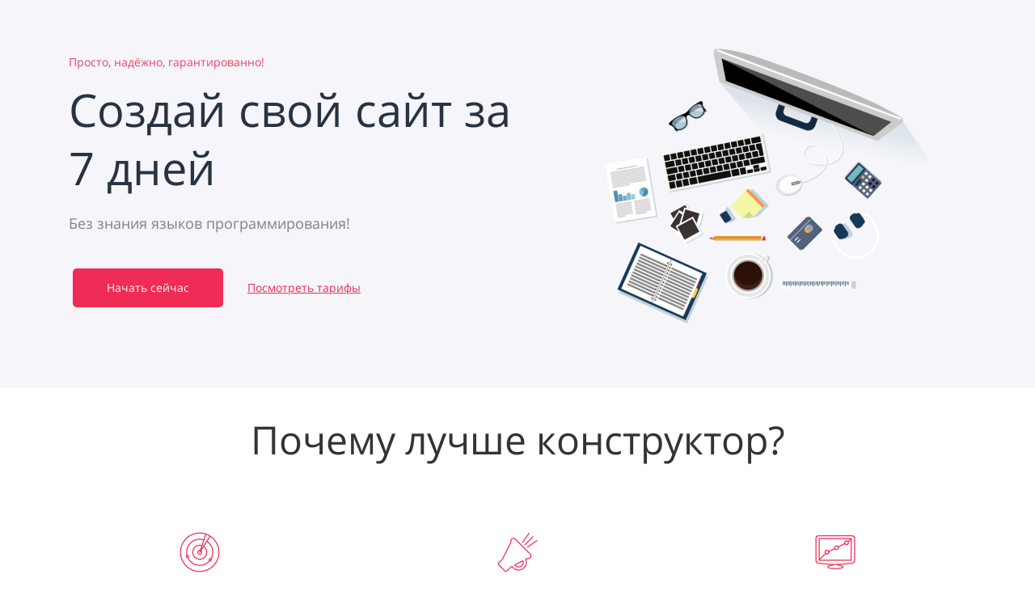

--- FILE ---
content_type: text/html; charset=UTF-8
request_url: https://den.by/site
body_size: 38639
content:
<!DOCTYPE html>

<html>

<head>

    
    <!-- PLUGINS -->
    








    <meta http-equiv="X-UA-Compatible" content="IE=edge">
    <meta charset="utf-8">
    <meta name="generator" content="Creatium">

    <title>Создание сайтов — den.by</title>

    <link rel="canonical" href="https://den.by/site">
            <meta name="viewport" content="width=device-width, initial-scale=1.0">
    
    
    
<!--[if IE]><link rel="shortcut icon" href="https://i.1.creatium.io/66/3e/96/1ac048882cdc272360ea2f017ce2c75a06/32x32/4353.png"><![endif]-->
<link rel="apple-touch-icon-precomposed" href="https://i.1.creatium.io/66/3e/96/1ac048882cdc272360ea2f017ce2c75a06/180x180/4353.png">
<link rel="icon" href="https://i.1.creatium.io/66/3e/96/1ac048882cdc272360ea2f017ce2c75a06/196x196/4353.png">
                <script>
                window.creatium = {"creatium":true,"visit_id":null,"site_id":4353,"page_id":221319,"content_id":221229,"lang":"ru","time":1768989009,"screens":"screens-xs-sm-md-lg","animations":{"section":{"type":"scroll"},"widget":{"type":"scroll"}},"cookies":{"alert":0,"message":""},"integrations":[],"misc":{"cdn_host":"i.1.creatium.io"},"allow_cookies":true,"site_options":{"captcha_signup":false,"captcha_orders":false,"member_allow_signup":false,"member_allow_auth":false},"member":{"id":0}};
                window.cr = window.creatium;
                window.plp = window.creatium;
                window.error_handler = function (e, fn_id) {
                    window.console && console.log && console.log(fn_id);
                    window['error_handler_' + fn_id] && eval(window['error_handler_' + fn_id]);
                    window.console && console.error && console.error(e.message);
                };
                
            </script>
    <!-- CORE -->
    <link type="text/css" rel="stylesheet" href="/assets/3.5/vendors.css?v=1655917098"><link type="text/css" rel="stylesheet" href="/assets/3.5/default.css?v=1655917098"><link type="text/css" rel="stylesheet" href="/assets/3.5/nodes.css?v=1655917098">    
    
    
    <!-- PLUGINS -->
    <!-- Facebook Pixel Code --><script>
!function(f,b,e,v,n,t,s)
{if(f.fbq)return;n=f.fbq=function(){n.callMethod?
n.callMethod.apply(n,arguments):n.queue.push(arguments)};
if(!f._fbq)f._fbq=n;n.push=n;n.loaded=!0;n.version='2.0';
n.queue=[];t=b.createElement(e);t.async=!0;
t.src=v;s=b.getElementsByTagName(e)[0];
s.parentNode.insertBefore(t,s)}(window, document,'script',
'https://connect.facebook.net/en_US/fbevents.js');
fbq('init', '3983560455020109');
fbq('track', 'PageView');
</script><noscript><img height="1" width="1" style="display:none"
src="https://www.facebook.com/tr?id=3983560455020109&ev=PageView&noscript=1"
/></noscript><!-- End Facebook Pixel Code -->
<meta name="facebook-domain-verification" content="zfaaaowr0kl7i1cdo6rinpdnhzdymz" />

<script type="text/javascript">
 // Версия 2
    (function(m,e,t,r,i,k,a){m[i]=m[i]||function(){(m[i].a=m[i].a||[]).push(arguments)};m[i].l=1*new Date();for (var j = 0; j < document.scripts.length; j++) {if (document.scripts[j].src === r) { return; }}k=e.createElement(t),a=e.getElementsByTagName(t)[0],k.async=1,k.src=r,a.parentNode.insertBefore(k,a)})
 (window, document, 'script', 'https://mc.yandex.ru/metrika/tag.js', 'ym');
  ym(51164297, 'init', {
 clickmap:true,
 trackLinks:true,
 accurateTrackBounce:true,
  webvisor: true,
  });
  </script><noscript><div><img src='https://mc.yandex.ru/watch/51164297' style='position:absolute; left:-9999px;' alt='' /></div></noscript>
<!-- Facebook Pixel Code --><script>
!function(f,b,e,v,n,t,s)
{if(f.fbq)return;n=f.fbq=function(){n.callMethod?
n.callMethod.apply(n,arguments):n.queue.push(arguments)};
if(!f._fbq)f._fbq=n;n.push=n;n.loaded=!0;n.version='2.0';
n.queue=[];t=b.createElement(e);t.async=!0;
t.src=v;s=b.getElementsByTagName(e)[0];
s.parentNode.insertBefore(t,s)}(window, document,'script',
'https://connect.facebook.net/en_US/fbevents.js');
fbq('init', '197753257742999');
fbq('track', 'PageView');
</script><noscript><img height="1" width="1" style="display:none"
src="https://www.facebook.com/tr?id=197753257742999&ev=PageView&noscript=1"
/></noscript><!-- End Facebook Pixel Code -->
<script type="text/javascript">!function(){var t=document.createElement("script");t.type="text/javascript",t.async=!0,t.src="https://vk.com/js/api/openapi.js?167",t.onload=function(){VK.Retargeting.Init("VK-RTRG-452676-ffvZV"),VK.Retargeting.Hit()},document.head.appendChild(t)}();</script><noscript><img src="https://vk.com/rtrg?p=VK-RTRG-452676-ffvZV" style="position:fixed; left:-999px;" alt=""/></noscript>
<script type="text/javascript">!function(){var t=document.createElement("script");t.type="text/javascript",t.async=!0,t.src="https://vk.com/js/api/openapi.js?167",t.onload=function(){VK.Retargeting.Init("VK-RTRG-452678-9gobh"),VK.Retargeting.Hit()},document.head.appendChild(t)}();</script><noscript><img src="https://vk.com/rtrg?p=VK-RTRG-452678-9gobh" style="position:fixed; left:-999px;" alt=""/></noscript>
<!-- Top.Mail.Ru counter --><script type="text/javascript">
var _tmr = window._tmr || (window._tmr = []);
_tmr.push({id: "3644790", type: "pageView", start: (new Date()).getTime()});
(function (d, w, id) {
  if (d.getElementById(id)) return;
  var ts = d.createElement("script"); ts.type = "text/javascript"; ts.async = true; ts.id = id;
  ts.src = "https://top-fwz1.mail.ru/js/code.js";
  var f = function () {var s = d.getElementsByTagName("script")[0]; s.parentNode.insertBefore(ts, s);};
  if (w.opera == "[object Opera]") { d.addEventListener("DOMContentLoaded", f, false); } else { f(); }
})(document, window, "tmr-code");
</script><noscript><div><img src="https://top-fwz1.mail.ru/counter?id=3644790;js=na" style="position:absolute;left:-9999px;" alt="Top.Mail.Ru" /></div></noscript><!-- /Top.Mail.Ru counter -->

    
    
    <!-- proxy-module cut-head -->
</head>

<body class="">


<!-- PLUGINS -->









<!-- HTML -->
<div class="area font-text-opensans font-header-opensans"><style>.ujq2g4cmj5kxdgqq95v3 > .wrapper1 { color: #333 }
.ujq2g4cmj5kxdgqq95v3 > .wrapper1 > .wrapper2 { padding-top: 5px; padding-right: 5px; padding-bottom: 5px; padding-left: 5px }
.ujq2g4cmj5kxdgqq95v3 a { color: rgb(25, 25, 230) }

.ujq2g4cmkp0zukcypa0q > .wrapper1 { color: #333 }
.ujq2g4cmkp0zukcypa0q > .wrapper1 > .wrapper2 { padding-top: 5px; padding-right: 5px; padding-bottom: 5px; padding-left: 5px }
.ujq2g4cmkp0zukcypa0q a { color: rgb(25, 25, 230) }

.ujq2g4cmlslhxip0dti > .wrapper1 { color: #333 }
.ujq2g4cmlslhxip0dti > .wrapper1 > .wrapper2 { padding-top: 14px; padding-right: 100px; padding-bottom: 5px; padding-left: 5px }
.screen-xs .ujq2g4cmlslhxip0dti > .wrapper1 > .wrapper2 { padding-right: 5px!important }
.ujq2g4cmlslhxip0dti a { color: rgb(25, 25, 230) }

#ukamlohtijl5pu8kxvuj { background-color: rgb(239, 44, 86);border-top-left-radius: 5px;border-top-right-radius: 5px;border-bottom-right-radius: 5px;border-bottom-left-radius: 5px;border-style: solid;border-top-width: 0px;border-bottom-width: 0px;border-left-width: 0px;border-right-width: 0px;border-color: rgb(210, 16, 58);padding-top: 14px;padding-bottom: 14px;padding-left: 28px;padding-right: 28px;font-size: 14px;color: rgb(255, 255, 255); } #ukamlohtijl5pu8kxvuj:hover, #ukamlohtijl5pu8kxvuj.hover, #ukamlohtijl5pu8kxvuj.highlight { background-color: rgb(237, 18, 65);border-color: rgb(168, 13, 46);color: rgb(255, 255, 255); } #ukamlohtijl5pu8kxvuj:active, #ukamlohtijl5pu8kxvuj.active { background-color: rgb(237, 18, 65);border-color: rgb(189, 14, 52);color: rgb(255, 255, 255); } #ukamlohtijl5pu8kxvuj:before {  } #ukamlohtijl5pu8kxvuj:active:before, #ukamlohtijl5pu8kxvuj.active:before { background-color: rgb(237, 18, 65); } #ukamlohtijl5pu8kxvuj .fa { font-size: 18px; } 
#ujq2g4cmrwodm8z8onh_meta_modal .modal1-root {
  border-radius: 10px;
  box-shadow: 0 3px 9px rgba(0, 0, 0, 0.5);
  opacity: 0;
  transform: scale(1.1);
  transition: 300ms all ease-in;
}

#ujq2g4cmrwodm8z8onh_meta_modal .modal1-root.is-active {
  opacity: 1;
  transform: scale(1);
}

#ujq2g4cmrwodm8z8onh_meta_modal .modal1-root.is-hiding {
  opacity: 0;
  transform: scale(0.9);
}

#ujq2g4cmrwodm8z8onh_meta_modal .modal1-panel {
  padding: 15px;
  border-radius: 10px;
  background-color: rgb(250, 250, 250);
}

#ujq2g4cmrwodm8z8onh_meta_modal .modal1-divider {
  margin-top: 10px;
  height: 1px;
  background-color: rgba(0, 0, 0, 0.05);
  margin-bottom: 10px;
}

#ujq2g4cmrwodm8z8onh_meta_modal .modal1-close {
  cursor: pointer;
  background-color: white;
  border: 2px solid black;
  border-radius: 100px;
  position: absolute;
  width: 30px;
  height: 30px;
  padding: 0;
  top: -10px;
  right: -10px;
  transition: transform 200ms;
}

#ujq2g4cmrwodm8z8onh_meta_modal .modal1-close-h,
#ujq2g4cmrwodm8z8onh_meta_modal .modal1-close-v {
  background-color: black;
  display: block;
  width: 16px;
  height: 2px;
  position: absolute;
  left: 50%;
  top: 50%;
}

#ujq2g4cmrwodm8z8onh_meta_modal .modal1-close-h {
  transform: translate(-50%, -50%) rotate(135deg);
}

#ujq2g4cmrwodm8z8onh_meta_modal .modal1-close-v {
  transform: translate(-50%, -50%) rotate(45deg);
}

#ujq2g4cmrwodm8z8onh_meta_modal .modal1-close:hover {
  transform: scale(1.1);
}
#ujsmky7wn88efsdbt3fk_meta .form1-cover {
  padding: 20px 15px;
  background-color: rgb(255, 255, 255);
  border-color: rgb(239, 44, 86);
  border-style: none;
  border-width: 2px;
  border-radius: 5px;
  box-shadow: 0 0px 0px 0px rgba(0, 0, 0, 0.1);
}
.ujsmky7wogqtrbm60t > .wrapper1 { color: #333 }
.ujsmky7wogqtrbm60t > .wrapper1 > .wrapper2 { padding-top: 20px; padding-right: 5px; padding-bottom: 20px; padding-left: 5px }
.ujsmky7wogqtrbm60t a { color: rgb(25, 25, 230) }

#ujsmky7wq4gbn0hbfvfs_meta [cr-field] {
  padding-bottom: 14px;
  font-size: 14px;
  font-family: Open Sans;
}

#ujsmky7wq4gbn0hbfvfs_meta .name {
  font-weight: normal;
  font-family: Open Sans;
  opacity: 0.8;
  margin-bottom: 6.5px;
  font-size: 13px;
  word-wrap: break-word;
  text-transform: uppercase;;
  letter-spacing: 0.1em;;
}

#ujsmky7wq4gbn0hbfvfs_meta .form-control {
  height: auto;
  line-height: 1.2;
  box-shadow: none;
  position: relative;
  background-color: rgb(255, 255, 255);
  color: rgba(0, 0, 0, 0.5);
  border: 1px solid rgba(0, 0, 0, 0.25);
  border-radius: 0px;
  padding: 12px 9.6px;
  font-size: 14px;
  cursor: initial;
}

#ujsmky7wq4gbn0hbfvfs_meta .form-control:focus,
#ujsmky7wq4gbn0hbfvfs_meta .form-control:focus-within {
  border-color: rgb(239, 44, 86);
  background-color: rgb(252, 252, 252);
}

#ujsmky7wq4gbn0hbfvfs_meta .form-control + .form-control {
  margin-top: 10px;
}

#ujsmky7wq4gbn0hbfvfs_meta label {
  font-weight: normal;
  display: block;
  cursor: pointer;
}

#ujsmky7wq4gbn0hbfvfs_meta textarea {
  resize: vertical;
}

#ujsmky7wq4gbn0hbfvfs_meta .checkbox {
  width: 22px;
  height: 22px;
  padding: 0;
  margin: 0 5.5px 0 0;
  line-height: 0;
  min-height: auto;
  display: inline-block;
  vertical-align: middle;
  background: white;
  border: 2px solid rgba(0, 0, 0, 0.25);
  position: relative;
  transition: 300ms all;
  border-radius: 2px;
}

#ujsmky7wq4gbn0hbfvfs_meta .checkbox svg {
  width: 100%;
  opacity: 0;
  transform: scale(0);
  transition: 300ms all;
}

#ujsmky7wq4gbn0hbfvfs_meta input:hover ~ .checkbox,
#ujsmky7wq4gbn0hbfvfs_meta input:focus ~ .checkbox {
  border-color: rgb(247, 149, 170);
}

#ujsmky7wq4gbn0hbfvfs_meta input:checked ~ .checkbox {
  border-color: rgb(237, 18, 65);
  background-color: rgb(239, 44, 86);
}

#ujsmky7wq4gbn0hbfvfs_meta input:active ~ .checkbox {
  box-shadow: inset 0 0 5px rgba(0, 0, 0, 0.15);
}

#ujsmky7wq4gbn0hbfvfs_meta input:checked ~ .checkbox svg {
  opacity: 1;
  transform: scale(1);
}

#ujsmky7wq4gbn0hbfvfs_meta .radio {
  margin: 0;
  margin: 0 5.5px 0 0;
  padding: 0;
  line-height: 0;
  width: 22px;
  height: 22px;
  min-height: auto;
  display: inline-block;
  vertical-align: middle;
  background: white;
  border: 2px solid rgba(0, 0, 0, 0.25);
  position: relative;
  transition: 300ms all;
  border-radius: 100px;
}

#ujsmky7wq4gbn0hbfvfs_meta .radio:before {
  position: absolute;
  left: 0;
  width: 100%;
  top: 0;
  height: 100%;
  content: '';
  display: block;
  background-color: white;
  border-radius: 100px;
  opacity: 0;
  transform: scale(0);
  transition: 300ms all;
}

#ujsmky7wq4gbn0hbfvfs_meta input:hover ~ .radio,
#ujsmky7wq4gbn0hbfvfs_meta input:focus ~ .radio {
  border-color: rgb(247, 149, 170);
}

#ujsmky7wq4gbn0hbfvfs_meta input:active ~ .radio {
  box-shadow: inset 0 0 5px rgba(0, 0, 0, 0.15);
}

#ujsmky7wq4gbn0hbfvfs_meta input:checked ~ .radio {
  border-color: rgb(237, 18, 65);
  background-color: rgb(239, 44, 86);
}

#ujsmky7wq4gbn0hbfvfs_meta input:checked ~ .radio:before {
  opacity: 1;
  transform: scale(0.5);
}

#ujsmky7wq4gbn0hbfvfs_meta [cr-field="checkbox-list"] span {
  vertical-align: middle;
}

#ujsmky7wq4gbn0hbfvfs_meta [cr-field="checkbox-list"] input {
  position: absolute;
  width: 0;
  height: 0;
  opacity: 0;
  overflow: hidden;
}

#ujsmky7wq4gbn0hbfvfs_meta [cr-field="checkbox-list"] label + label {
  margin-top: 7.333333333333333px;
}

#ujsmky7wq4gbn0hbfvfs_meta [cr-field="checkbox-visual"] {
  overflow: hidden;
}

#ujsmky7wq4gbn0hbfvfs_meta [cr-field="checkbox-visual"] .items {
  display: flex;
  flex-wrap: wrap;
  margin-bottom: -20px;
  justify-content: space-between;
}

#ujsmky7wq4gbn0hbfvfs_meta [cr-field="checkbox-visual"] .item {
  display: inline-block;
  vertical-align: top;
  text-align: center;
  margin-bottom: 20px;
  width: 30%;
}

#ujsmky7wq4gbn0hbfvfs_meta [cr-field="checkbox-visual"] label {
  position: relative;
}

#ujsmky7wq4gbn0hbfvfs_meta [cr-field="checkbox-visual"] .bgimage {
  background-size: cover;
  display: inline-block;
  background-position: center;
  border-radius: 50px;
  overflow: hidden;
  position: relative;
  width: 100%;
  padding-top: 100%;
}

#ujsmky7wq4gbn0hbfvfs_meta [cr-field="checkbox-visual"] input {
  position: absolute;
  width: 0;
  height: 0;
  opacity: 0;
}

#ujsmky7wq4gbn0hbfvfs_meta [cr-field="checkbox-visual"] .tick {
  position: absolute;
  left: 0;
  top: 0;
  width: 100%;
  height: 100%;
  background-color: rgba(239, 44, 86, 0.75);
  transition: all 300ms;
  opacity: 0;
}

#ujsmky7wq4gbn0hbfvfs_meta [cr-field="checkbox-visual"] .tick svg {
  opacity: 0;
  transition: all 300ms;
  max-width: 26px;
  position: absolute;
  left: 50%;
  top: 50%;
  transform: translate(-50%, -50%);
}

#ujsmky7wq4gbn0hbfvfs_meta [cr-field="checkbox-visual"] .subname {
  margin: 7px 0;
  word-wrap: break-word;
  white-space: normal;
}

#ujsmky7wq4gbn0hbfvfs_meta [cr-field="checkbox-visual"] input:hover ~ .bgimage .tick,
#ujsmky7wq4gbn0hbfvfs_meta [cr-field="checkbox-visual"] input:focus ~ .bgimage .tick {
  opacity: 0.5;
}

#ujsmky7wq4gbn0hbfvfs_meta [cr-field="checkbox-visual"] input:checked ~ .bgimage .tick,
#ujsmky7wq4gbn0hbfvfs_meta [cr-field="checkbox-visual"] input:checked ~ .bgimage .tick svg {
  opacity: 1;
}

.screen-xs #ujsmky7wq4gbn0hbfvfs_meta [cr-field="checkbox-visual"] .item {
  width: 100%;
  text-align: left;
  margin-bottom: 10px;
  white-space: nowrap;
}

.screen-xs #ujsmky7wq4gbn0hbfvfs_meta [cr-field="checkbox-visual"] .bgimage {
  width: 25%;
  padding-top: 25%;
  vertical-align: middle;
}

.screen-xs #ujsmky7wq4gbn0hbfvfs_meta [cr-field="checkbox-visual"] .subname {
  width: 75%;
  display: inline-block;
  vertical-align: middle;
  padding-left: 5%;
  margin-left: -4px;
}

#ujsmky7wq4gbn0hbfvfs_meta [cr-field="checkbox-input"] span {
  vertical-align: middle;
}

#ujsmky7wq4gbn0hbfvfs_meta [cr-field="checkbox-input"] input {
  position: absolute;
  width: 0;
  height: 0;
  opacity: 0;
  overflow: hidden;
}

#ujsmky7wq4gbn0hbfvfs_meta [cr-field="radio-list"] span {
  vertical-align: middle;
}

#ujsmky7wq4gbn0hbfvfs_meta [cr-field="radio-list"] input {
  position: absolute;
  width: 0;
  height: 0;
  opacity: 0;
  overflow: hidden;
}

#ujsmky7wq4gbn0hbfvfs_meta [cr-field="radio-list"] label + label {
  margin-top: 7.333333333333333px;
}

#ujsmky7wq4gbn0hbfvfs_meta [cr-field="radio-visual"] {
  overflow: hidden;
}

#ujsmky7wq4gbn0hbfvfs_meta [cr-field="radio-visual"] .items {
  display: flex;
  flex-wrap: wrap;
  margin-bottom: -20px;
  justify-content: space-between;
}

#ujsmky7wq4gbn0hbfvfs_meta [cr-field="radio-visual"] .item {
  display: inline-block;
  vertical-align: top;
  text-align: center;
  margin-bottom: 20px;
  width: 30%;
}

#ujsmky7wq4gbn0hbfvfs_meta [cr-field="radio-visual"] label {
  position: relative;
}

#ujsmky7wq4gbn0hbfvfs_meta [cr-field="radio-visual"] .bgimage {
  background-size: cover;
  display: inline-block;
  background-position: center;
  border-radius: 50px;
  overflow: hidden;
  position: relative;
  width: 100%;
  padding-top: 100%;
}

#ujsmky7wq4gbn0hbfvfs_meta [cr-field="radio-visual"] input {
  position: absolute;
  width: 0;
  height: 0;
  opacity: 0;
}

#ujsmky7wq4gbn0hbfvfs_meta [cr-field="radio-visual"] .tick {
  position: absolute;
  left: 0;
  top: 0;
  width: 100%;
  height: 100%;
  background-color: rgba(239, 44, 86, 0.75);
  transition: all 300ms;
  opacity: 0;
}

#ujsmky7wq4gbn0hbfvfs_meta [cr-field="radio-visual"] .tick svg {
  opacity: 0;
  transition: all 300ms;
  max-width: 26px;
  position: absolute;
  left: 50%;
  top: 50%;
  transform: translate(-50%, -50%);
}

#ujsmky7wq4gbn0hbfvfs_meta [cr-field="radio-visual"] .subname {
  margin: 7px 0;
  word-wrap: break-word;
  white-space: normal;
}

#ujsmky7wq4gbn0hbfvfs_meta [cr-field="radio-visual"] input:hover ~ .bgimage .tick {
  opacity: 0.5;
}

#ujsmky7wq4gbn0hbfvfs_meta [cr-field="radio-visual"] input:checked ~ .bgimage .tick,
#ujsmky7wq4gbn0hbfvfs_meta [cr-field="radio-visual"] input:checked ~ .bgimage .tick svg {
  opacity: 1;
}

.screen-xs #ujsmky7wq4gbn0hbfvfs_meta [cr-field="radio-visual"] .item {
  width: 100%;
  text-align: left;
  margin-bottom: 10px;
  white-space: nowrap;
}

.screen-xs #ujsmky7wq4gbn0hbfvfs_meta [cr-field="radio-visual"] .bgimage {
  width: 25%;
  padding-top: 25%;
  vertical-align: middle;
}

.screen-xs #ujsmky7wq4gbn0hbfvfs_meta [cr-field="radio-visual"] .subname {
  width: 75%;
  display: inline-block;
  vertical-align: middle;
  padding-left: 5%;
  margin-left: -4px;
}

#ujsmky7wq4gbn0hbfvfs_meta [cr-field="select-menu"] select {
  position: absolute;
  top: 0;
  left: 0;
  width: 100%;
  height: 100%;
  opacity: 0;
  cursor: pointer;
  z-index: 1;
  color: black;
  -webkit-appearance: none;
}

#ujsmky7wq4gbn0hbfvfs_meta [cr-field="select-menu"] .fa {
  font-size: 20px;
  line-height: 0;
  opacity: 0.5;
  vertical-align: middle;
}

#ujsmky7wq4gbn0hbfvfs_meta [cr-field="select-menu"] .flexgrid {
  display: flex;
  align-items: center;
}

#ujsmky7wq4gbn0hbfvfs_meta [cr-field="select-menu"] .flexgrid .left {
  flex-grow: 1;
  min-width: 50%;
  word-wrap: break-word;
}

#ujsmky7wq4gbn0hbfvfs_meta [cr-field="file"] svg {
  width: 20px;
  height: 20px;
  vertical-align: middle;
  margin-top: -5px;
  margin-bottom: -5px;
}

#ujsmky7wq4gbn0hbfvfs_meta [cr-field="file"] span {
  display: inline-block;
  vertical-align: middle;
  line-height: 1;
}

#ujsmky7wq4gbn0hbfvfs_meta [cr-field="file"] input {
  position: absolute;
  top: 0;
  left: 0;
  width: 100%;
  height: 100%;
  opacity: 0;
  cursor: pointer;
  z-index: 0;
}

#ujsmky7wq4gbn0hbfvfs_meta [cr-field="file"] .clean {
  float: right;
  opacity: 0.5;
  cursor: pointer;
  position: relative;
  z-index: 1;
}

#ujsmky7wq4gbn0hbfvfs_meta [cr-field="file"] .clean:hover {
  opacity: 1;
}

#ujsmky7wq4gbn0hbfvfs_meta [cr-field="file"] .flexgrid {
  display: flex;
  align-items: center;
}

#ujsmky7wq4gbn0hbfvfs_meta [cr-field="file"] .flexgrid .center {
  flex-grow: 1;
  min-width: 50%;
  word-wrap: break-word;
}

#ujsmky7wq4gbn0hbfvfs_meta [cr-field="result"] .flexgrid.align-sides {
  display: flex;
  align-items: center;
}

#ujsmky7wq4gbn0hbfvfs_meta [cr-field="result"] .flexgrid.align-sides .left .name {
  margin-bottom: 0;
}

#ujsmky7wq4gbn0hbfvfs_meta [cr-field="result"] .flexgrid.align-center .left {
  text-align: center;
}

#ujsmky7wq4gbn0hbfvfs_meta [cr-field="result"] .flexgrid.align-right .left {
  text-align: right;
}

#ujsmky7wq4gbn0hbfvfs_meta [cr-field="result"] .flexgrid .right {
  flex-grow: 1;
  min-width: 25%;
  word-wrap: break-word;
  text-align: right;
  font-size: 120%;
}

#ujsmky7wq4gbn0hbfvfs_meta [cr-field="result"] .flexgrid.align-left .right {
  text-align: left;
}

#ujsmky7wq4gbn0hbfvfs_meta [cr-field="result"] .flexgrid.align-center .right {
  text-align: center;
}

#ujsmky7wq4gbn0hbfvfs_meta [cr-field="result"] .flexgrid.align-right .right {
  text-align: right;
}

#ujsmky7wq4gbn0hbfvfs_meta [cr-field="privacy-button"] .open {
  text-align: center;
  opacity: 0.5;
  font-size: 80%;
  cursor: pointer;
}

#ujsmky7wq4gbn0hbfvfs_meta [cr-field="privacy-button"] .open a {
  color: inherit;
  text-decoration: none;
}

#ujsmky7wq4gbn0hbfvfs_meta [cr-field="privacy-checkbox"] {
  font-size: 80%;
}

#ujsmky7wq4gbn0hbfvfs_meta [cr-field="privacy-checkbox"] span {
  vertical-align: middle;
}

#ujsmky7wq4gbn0hbfvfs_meta [cr-field="privacy-checkbox"] a {
  vertical-align: middle;
  text-decoration: none;
  border-bottom-width: 1px;
  border-bottom-style: dashed;
  color: inherit;
  cursor: pointer;
}

#ujsmky7wq4gbn0hbfvfs_meta [cr-field="privacy-checkbox"] input {
  position: absolute;
  width: 0;
  height: 0;
  opacity: 0;
  overflow: hidden;
}

#ujsmky7wq4gbn0hbfvfs_meta [cr-field="privacy-text"] {
  font-size: 80%;
  text-align: center;
}

#ujsmky7wq4gbn0hbfvfs_meta [cr-field="privacy-text"] a {
  text-decoration: none;
  border-bottom-width: 1px;
  border-bottom-style: dashed;
  color: inherit;
  cursor: pointer;
}

#ujsmky7wq4gbn0hbfvfs_meta [cr-field="hidden"] {
  opacity: 0.25;
}
.ujsmky7wq4gbn0hbfvfs > .wrapper1 { color: #333 }
.ujsmky7wq4gbn0hbfvfs > .wrapper1 > .wrapper2 { padding-top: 5px; padding-right: 10px; padding-bottom: 5px; padding-left: 10px }
.ujsmky7wq4gbn0hbfvfs a { color: rgb(25, 25, 230) }

#ujsmky8pqhrd3rlm0jfb_meta [cr-field] {
  padding-bottom: 14px;
  font-size: 14px;
  font-family: Open Sans;
}

#ujsmky8pqhrd3rlm0jfb_meta .name {
  font-weight: normal;
  font-family: Open Sans;
  opacity: 0.8;
  margin-bottom: 6.5px;
  font-size: 13px;
  word-wrap: break-word;
  text-transform: uppercase;;
  letter-spacing: 0.1em;;
}

#ujsmky8pqhrd3rlm0jfb_meta .form-control {
  height: auto;
  line-height: 1.2;
  box-shadow: none;
  position: relative;
  background-color: rgb(255, 255, 255);
  color: rgba(0, 0, 0, 0.5);
  border: 1px solid rgba(0, 0, 0, 0.25);
  border-radius: 0px;
  padding: 12px 9.6px;
  font-size: 14px;
  cursor: initial;
}

#ujsmky8pqhrd3rlm0jfb_meta .form-control:focus,
#ujsmky8pqhrd3rlm0jfb_meta .form-control:focus-within {
  border-color: rgb(239, 44, 86);
  background-color: rgb(252, 252, 252);
}

#ujsmky8pqhrd3rlm0jfb_meta .form-control + .form-control {
  margin-top: 10px;
}

#ujsmky8pqhrd3rlm0jfb_meta label {
  font-weight: normal;
  display: block;
  cursor: pointer;
}

#ujsmky8pqhrd3rlm0jfb_meta textarea {
  resize: vertical;
}

#ujsmky8pqhrd3rlm0jfb_meta .checkbox {
  width: 22px;
  height: 22px;
  padding: 0;
  margin: 0 5.5px 0 0;
  line-height: 0;
  min-height: auto;
  display: inline-block;
  vertical-align: middle;
  background: white;
  border: 2px solid rgba(0, 0, 0, 0.25);
  position: relative;
  transition: 300ms all;
  border-radius: 2px;
}

#ujsmky8pqhrd3rlm0jfb_meta .checkbox svg {
  width: 100%;
  opacity: 0;
  transform: scale(0);
  transition: 300ms all;
}

#ujsmky8pqhrd3rlm0jfb_meta input:hover ~ .checkbox,
#ujsmky8pqhrd3rlm0jfb_meta input:focus ~ .checkbox {
  border-color: rgb(247, 149, 170);
}

#ujsmky8pqhrd3rlm0jfb_meta input:checked ~ .checkbox {
  border-color: rgb(237, 18, 65);
  background-color: rgb(239, 44, 86);
}

#ujsmky8pqhrd3rlm0jfb_meta input:active ~ .checkbox {
  box-shadow: inset 0 0 5px rgba(0, 0, 0, 0.15);
}

#ujsmky8pqhrd3rlm0jfb_meta input:checked ~ .checkbox svg {
  opacity: 1;
  transform: scale(1);
}

#ujsmky8pqhrd3rlm0jfb_meta .radio {
  margin: 0;
  margin: 0 5.5px 0 0;
  padding: 0;
  line-height: 0;
  width: 22px;
  height: 22px;
  min-height: auto;
  display: inline-block;
  vertical-align: middle;
  background: white;
  border: 2px solid rgba(0, 0, 0, 0.25);
  position: relative;
  transition: 300ms all;
  border-radius: 100px;
}

#ujsmky8pqhrd3rlm0jfb_meta .radio:before {
  position: absolute;
  left: 0;
  width: 100%;
  top: 0;
  height: 100%;
  content: '';
  display: block;
  background-color: white;
  border-radius: 100px;
  opacity: 0;
  transform: scale(0);
  transition: 300ms all;
}

#ujsmky8pqhrd3rlm0jfb_meta input:hover ~ .radio,
#ujsmky8pqhrd3rlm0jfb_meta input:focus ~ .radio {
  border-color: rgb(247, 149, 170);
}

#ujsmky8pqhrd3rlm0jfb_meta input:active ~ .radio {
  box-shadow: inset 0 0 5px rgba(0, 0, 0, 0.15);
}

#ujsmky8pqhrd3rlm0jfb_meta input:checked ~ .radio {
  border-color: rgb(237, 18, 65);
  background-color: rgb(239, 44, 86);
}

#ujsmky8pqhrd3rlm0jfb_meta input:checked ~ .radio:before {
  opacity: 1;
  transform: scale(0.5);
}

#ujsmky8pqhrd3rlm0jfb_meta [cr-field="checkbox-list"] span {
  vertical-align: middle;
}

#ujsmky8pqhrd3rlm0jfb_meta [cr-field="checkbox-list"] input {
  position: absolute;
  width: 0;
  height: 0;
  opacity: 0;
  overflow: hidden;
}

#ujsmky8pqhrd3rlm0jfb_meta [cr-field="checkbox-list"] label + label {
  margin-top: 7.333333333333333px;
}

#ujsmky8pqhrd3rlm0jfb_meta [cr-field="checkbox-visual"] {
  overflow: hidden;
}

#ujsmky8pqhrd3rlm0jfb_meta [cr-field="checkbox-visual"] .items {
  display: flex;
  flex-wrap: wrap;
  margin-bottom: -20px;
  justify-content: space-between;
}

#ujsmky8pqhrd3rlm0jfb_meta [cr-field="checkbox-visual"] .item {
  display: inline-block;
  vertical-align: top;
  text-align: center;
  margin-bottom: 20px;
  width: 30%;
}

#ujsmky8pqhrd3rlm0jfb_meta [cr-field="checkbox-visual"] label {
  position: relative;
}

#ujsmky8pqhrd3rlm0jfb_meta [cr-field="checkbox-visual"] .bgimage {
  background-size: cover;
  display: inline-block;
  background-position: center;
  border-radius: 50px;
  overflow: hidden;
  position: relative;
  width: 100%;
  padding-top: 100%;
}

#ujsmky8pqhrd3rlm0jfb_meta [cr-field="checkbox-visual"] input {
  position: absolute;
  width: 0;
  height: 0;
  opacity: 0;
}

#ujsmky8pqhrd3rlm0jfb_meta [cr-field="checkbox-visual"] .tick {
  position: absolute;
  left: 0;
  top: 0;
  width: 100%;
  height: 100%;
  background-color: rgba(239, 44, 86, 0.75);
  transition: all 300ms;
  opacity: 0;
}

#ujsmky8pqhrd3rlm0jfb_meta [cr-field="checkbox-visual"] .tick svg {
  opacity: 0;
  transition: all 300ms;
  max-width: 26px;
  position: absolute;
  left: 50%;
  top: 50%;
  transform: translate(-50%, -50%);
}

#ujsmky8pqhrd3rlm0jfb_meta [cr-field="checkbox-visual"] .subname {
  margin: 7px 0;
  word-wrap: break-word;
  white-space: normal;
}

#ujsmky8pqhrd3rlm0jfb_meta [cr-field="checkbox-visual"] input:hover ~ .bgimage .tick,
#ujsmky8pqhrd3rlm0jfb_meta [cr-field="checkbox-visual"] input:focus ~ .bgimage .tick {
  opacity: 0.5;
}

#ujsmky8pqhrd3rlm0jfb_meta [cr-field="checkbox-visual"] input:checked ~ .bgimage .tick,
#ujsmky8pqhrd3rlm0jfb_meta [cr-field="checkbox-visual"] input:checked ~ .bgimage .tick svg {
  opacity: 1;
}

.screen-xs #ujsmky8pqhrd3rlm0jfb_meta [cr-field="checkbox-visual"] .item {
  width: 100%;
  text-align: left;
  margin-bottom: 10px;
  white-space: nowrap;
}

.screen-xs #ujsmky8pqhrd3rlm0jfb_meta [cr-field="checkbox-visual"] .bgimage {
  width: 25%;
  padding-top: 25%;
  vertical-align: middle;
}

.screen-xs #ujsmky8pqhrd3rlm0jfb_meta [cr-field="checkbox-visual"] .subname {
  width: 75%;
  display: inline-block;
  vertical-align: middle;
  padding-left: 5%;
  margin-left: -4px;
}

#ujsmky8pqhrd3rlm0jfb_meta [cr-field="checkbox-input"] span {
  vertical-align: middle;
}

#ujsmky8pqhrd3rlm0jfb_meta [cr-field="checkbox-input"] input {
  position: absolute;
  width: 0;
  height: 0;
  opacity: 0;
  overflow: hidden;
}

#ujsmky8pqhrd3rlm0jfb_meta [cr-field="radio-list"] span {
  vertical-align: middle;
}

#ujsmky8pqhrd3rlm0jfb_meta [cr-field="radio-list"] input {
  position: absolute;
  width: 0;
  height: 0;
  opacity: 0;
  overflow: hidden;
}

#ujsmky8pqhrd3rlm0jfb_meta [cr-field="radio-list"] label + label {
  margin-top: 7.333333333333333px;
}

#ujsmky8pqhrd3rlm0jfb_meta [cr-field="radio-visual"] {
  overflow: hidden;
}

#ujsmky8pqhrd3rlm0jfb_meta [cr-field="radio-visual"] .items {
  display: flex;
  flex-wrap: wrap;
  margin-bottom: -20px;
  justify-content: space-between;
}

#ujsmky8pqhrd3rlm0jfb_meta [cr-field="radio-visual"] .item {
  display: inline-block;
  vertical-align: top;
  text-align: center;
  margin-bottom: 20px;
  width: 30%;
}

#ujsmky8pqhrd3rlm0jfb_meta [cr-field="radio-visual"] label {
  position: relative;
}

#ujsmky8pqhrd3rlm0jfb_meta [cr-field="radio-visual"] .bgimage {
  background-size: cover;
  display: inline-block;
  background-position: center;
  border-radius: 50px;
  overflow: hidden;
  position: relative;
  width: 100%;
  padding-top: 100%;
}

#ujsmky8pqhrd3rlm0jfb_meta [cr-field="radio-visual"] input {
  position: absolute;
  width: 0;
  height: 0;
  opacity: 0;
}

#ujsmky8pqhrd3rlm0jfb_meta [cr-field="radio-visual"] .tick {
  position: absolute;
  left: 0;
  top: 0;
  width: 100%;
  height: 100%;
  background-color: rgba(239, 44, 86, 0.75);
  transition: all 300ms;
  opacity: 0;
}

#ujsmky8pqhrd3rlm0jfb_meta [cr-field="radio-visual"] .tick svg {
  opacity: 0;
  transition: all 300ms;
  max-width: 26px;
  position: absolute;
  left: 50%;
  top: 50%;
  transform: translate(-50%, -50%);
}

#ujsmky8pqhrd3rlm0jfb_meta [cr-field="radio-visual"] .subname {
  margin: 7px 0;
  word-wrap: break-word;
  white-space: normal;
}

#ujsmky8pqhrd3rlm0jfb_meta [cr-field="radio-visual"] input:hover ~ .bgimage .tick {
  opacity: 0.5;
}

#ujsmky8pqhrd3rlm0jfb_meta [cr-field="radio-visual"] input:checked ~ .bgimage .tick,
#ujsmky8pqhrd3rlm0jfb_meta [cr-field="radio-visual"] input:checked ~ .bgimage .tick svg {
  opacity: 1;
}

.screen-xs #ujsmky8pqhrd3rlm0jfb_meta [cr-field="radio-visual"] .item {
  width: 100%;
  text-align: left;
  margin-bottom: 10px;
  white-space: nowrap;
}

.screen-xs #ujsmky8pqhrd3rlm0jfb_meta [cr-field="radio-visual"] .bgimage {
  width: 25%;
  padding-top: 25%;
  vertical-align: middle;
}

.screen-xs #ujsmky8pqhrd3rlm0jfb_meta [cr-field="radio-visual"] .subname {
  width: 75%;
  display: inline-block;
  vertical-align: middle;
  padding-left: 5%;
  margin-left: -4px;
}

#ujsmky8pqhrd3rlm0jfb_meta [cr-field="select-menu"] select {
  position: absolute;
  top: 0;
  left: 0;
  width: 100%;
  height: 100%;
  opacity: 0;
  cursor: pointer;
  z-index: 1;
  color: black;
  -webkit-appearance: none;
}

#ujsmky8pqhrd3rlm0jfb_meta [cr-field="select-menu"] .fa {
  font-size: 20px;
  line-height: 0;
  opacity: 0.5;
  vertical-align: middle;
}

#ujsmky8pqhrd3rlm0jfb_meta [cr-field="select-menu"] .flexgrid {
  display: flex;
  align-items: center;
}

#ujsmky8pqhrd3rlm0jfb_meta [cr-field="select-menu"] .flexgrid .left {
  flex-grow: 1;
  min-width: 50%;
  word-wrap: break-word;
}

#ujsmky8pqhrd3rlm0jfb_meta [cr-field="file"] svg {
  width: 20px;
  height: 20px;
  vertical-align: middle;
  margin-top: -5px;
  margin-bottom: -5px;
}

#ujsmky8pqhrd3rlm0jfb_meta [cr-field="file"] span {
  display: inline-block;
  vertical-align: middle;
  line-height: 1;
}

#ujsmky8pqhrd3rlm0jfb_meta [cr-field="file"] input {
  position: absolute;
  top: 0;
  left: 0;
  width: 100%;
  height: 100%;
  opacity: 0;
  cursor: pointer;
  z-index: 0;
}

#ujsmky8pqhrd3rlm0jfb_meta [cr-field="file"] .clean {
  float: right;
  opacity: 0.5;
  cursor: pointer;
  position: relative;
  z-index: 1;
}

#ujsmky8pqhrd3rlm0jfb_meta [cr-field="file"] .clean:hover {
  opacity: 1;
}

#ujsmky8pqhrd3rlm0jfb_meta [cr-field="file"] .flexgrid {
  display: flex;
  align-items: center;
}

#ujsmky8pqhrd3rlm0jfb_meta [cr-field="file"] .flexgrid .center {
  flex-grow: 1;
  min-width: 50%;
  word-wrap: break-word;
}

#ujsmky8pqhrd3rlm0jfb_meta [cr-field="result"] .flexgrid.align-sides {
  display: flex;
  align-items: center;
}

#ujsmky8pqhrd3rlm0jfb_meta [cr-field="result"] .flexgrid.align-sides .left .name {
  margin-bottom: 0;
}

#ujsmky8pqhrd3rlm0jfb_meta [cr-field="result"] .flexgrid.align-center .left {
  text-align: center;
}

#ujsmky8pqhrd3rlm0jfb_meta [cr-field="result"] .flexgrid.align-right .left {
  text-align: right;
}

#ujsmky8pqhrd3rlm0jfb_meta [cr-field="result"] .flexgrid .right {
  flex-grow: 1;
  min-width: 25%;
  word-wrap: break-word;
  text-align: right;
  font-size: 100%;
}

#ujsmky8pqhrd3rlm0jfb_meta [cr-field="result"] .flexgrid.align-left .right {
  text-align: left;
}

#ujsmky8pqhrd3rlm0jfb_meta [cr-field="result"] .flexgrid.align-center .right {
  text-align: center;
}

#ujsmky8pqhrd3rlm0jfb_meta [cr-field="result"] .flexgrid.align-right .right {
  text-align: right;
}

#ujsmky8pqhrd3rlm0jfb_meta [cr-field="privacy-button"] .open {
  text-align: center;
  opacity: 0.5;
  font-size: 80%;
  cursor: pointer;
}

#ujsmky8pqhrd3rlm0jfb_meta [cr-field="privacy-button"] .open a {
  color: inherit;
  text-decoration: none;
}

#ujsmky8pqhrd3rlm0jfb_meta [cr-field="privacy-checkbox"] {
  font-size: 80%;
}

#ujsmky8pqhrd3rlm0jfb_meta [cr-field="privacy-checkbox"] span {
  vertical-align: middle;
}

#ujsmky8pqhrd3rlm0jfb_meta [cr-field="privacy-checkbox"] a {
  vertical-align: middle;
  text-decoration: none;
  border-bottom-width: 1px;
  border-bottom-style: dashed;
  color: inherit;
  cursor: pointer;
}

#ujsmky8pqhrd3rlm0jfb_meta [cr-field="privacy-checkbox"] input {
  position: absolute;
  width: 0;
  height: 0;
  opacity: 0;
  overflow: hidden;
}

#ujsmky8pqhrd3rlm0jfb_meta [cr-field="privacy-text"] {
  font-size: 80%;
  text-align: center;
}

#ujsmky8pqhrd3rlm0jfb_meta [cr-field="privacy-text"] a {
  text-decoration: none;
  border-bottom-width: 1px;
  border-bottom-style: dashed;
  color: inherit;
  cursor: pointer;
}

#ujsmky8pqhrd3rlm0jfb_meta [cr-field="hidden"] {
  opacity: 0.25;
}
.ujsmky8pqhrd3rlm0jfb > .wrapper1 { color: #333 }
.ujsmky8pqhrd3rlm0jfb > .wrapper1 > .wrapper2 { padding-top: 5px; padding-right: 10px; padding-bottom: 5px; padding-left: 10px }
.ujsmky8pqhrd3rlm0jfb a { color: rgb(25, 25, 230) }

#ujsmky7wry0lgjojck2d_meta [cr-field] {
  padding-bottom: 14px;
  font-size: 14px;
  font-family: Open Sans;
}

#ujsmky7wry0lgjojck2d_meta .name {
  font-weight: normal;
  font-family: Open Sans;
  opacity: 0.8;
  margin-bottom: 6.5px;
  font-size: 13px;
  word-wrap: break-word;
  text-transform: uppercase;;
  letter-spacing: 0.1em;;
}

#ujsmky7wry0lgjojck2d_meta .form-control {
  height: auto;
  line-height: 1.2;
  box-shadow: none;
  position: relative;
  background-color: rgb(255, 255, 255);
  color: rgba(0, 0, 0, 0.5);
  border: 1px solid rgba(0, 0, 0, 0.25);
  border-radius: 0px;
  padding: 12px 9.6px;
  font-size: 14px;
  cursor: initial;
}

#ujsmky7wry0lgjojck2d_meta .form-control:focus,
#ujsmky7wry0lgjojck2d_meta .form-control:focus-within {
  border-color: rgb(239, 44, 86);
  background-color: rgb(252, 252, 252);
}

#ujsmky7wry0lgjojck2d_meta .form-control + .form-control {
  margin-top: 10px;
}

#ujsmky7wry0lgjojck2d_meta label {
  font-weight: normal;
  display: block;
  cursor: pointer;
}

#ujsmky7wry0lgjojck2d_meta textarea {
  resize: vertical;
}

#ujsmky7wry0lgjojck2d_meta .checkbox {
  width: 22px;
  height: 22px;
  padding: 0;
  margin: 0 5.5px 0 0;
  line-height: 0;
  min-height: auto;
  display: inline-block;
  vertical-align: middle;
  background: white;
  border: 2px solid rgba(0, 0, 0, 0.25);
  position: relative;
  transition: 300ms all;
  border-radius: 2px;
}

#ujsmky7wry0lgjojck2d_meta .checkbox svg {
  width: 100%;
  opacity: 0;
  transform: scale(0);
  transition: 300ms all;
}

#ujsmky7wry0lgjojck2d_meta input:hover ~ .checkbox,
#ujsmky7wry0lgjojck2d_meta input:focus ~ .checkbox {
  border-color: rgb(247, 149, 170);
}

#ujsmky7wry0lgjojck2d_meta input:checked ~ .checkbox {
  border-color: rgb(237, 18, 65);
  background-color: rgb(239, 44, 86);
}

#ujsmky7wry0lgjojck2d_meta input:active ~ .checkbox {
  box-shadow: inset 0 0 5px rgba(0, 0, 0, 0.15);
}

#ujsmky7wry0lgjojck2d_meta input:checked ~ .checkbox svg {
  opacity: 1;
  transform: scale(1);
}

#ujsmky7wry0lgjojck2d_meta .radio {
  margin: 0;
  margin: 0 5.5px 0 0;
  padding: 0;
  line-height: 0;
  width: 22px;
  height: 22px;
  min-height: auto;
  display: inline-block;
  vertical-align: middle;
  background: white;
  border: 2px solid rgba(0, 0, 0, 0.25);
  position: relative;
  transition: 300ms all;
  border-radius: 100px;
}

#ujsmky7wry0lgjojck2d_meta .radio:before {
  position: absolute;
  left: 0;
  width: 100%;
  top: 0;
  height: 100%;
  content: '';
  display: block;
  background-color: white;
  border-radius: 100px;
  opacity: 0;
  transform: scale(0);
  transition: 300ms all;
}

#ujsmky7wry0lgjojck2d_meta input:hover ~ .radio,
#ujsmky7wry0lgjojck2d_meta input:focus ~ .radio {
  border-color: rgb(247, 149, 170);
}

#ujsmky7wry0lgjojck2d_meta input:active ~ .radio {
  box-shadow: inset 0 0 5px rgba(0, 0, 0, 0.15);
}

#ujsmky7wry0lgjojck2d_meta input:checked ~ .radio {
  border-color: rgb(237, 18, 65);
  background-color: rgb(239, 44, 86);
}

#ujsmky7wry0lgjojck2d_meta input:checked ~ .radio:before {
  opacity: 1;
  transform: scale(0.5);
}

#ujsmky7wry0lgjojck2d_meta [cr-field="checkbox-list"] span {
  vertical-align: middle;
}

#ujsmky7wry0lgjojck2d_meta [cr-field="checkbox-list"] input {
  position: absolute;
  width: 0;
  height: 0;
  opacity: 0;
  overflow: hidden;
}

#ujsmky7wry0lgjojck2d_meta [cr-field="checkbox-list"] label + label {
  margin-top: 7.333333333333333px;
}

#ujsmky7wry0lgjojck2d_meta [cr-field="checkbox-visual"] {
  overflow: hidden;
}

#ujsmky7wry0lgjojck2d_meta [cr-field="checkbox-visual"] .items {
  display: flex;
  flex-wrap: wrap;
  margin-bottom: -20px;
  justify-content: space-between;
}

#ujsmky7wry0lgjojck2d_meta [cr-field="checkbox-visual"] .item {
  display: inline-block;
  vertical-align: top;
  text-align: center;
  margin-bottom: 20px;
  width: 30%;
}

#ujsmky7wry0lgjojck2d_meta [cr-field="checkbox-visual"] label {
  position: relative;
}

#ujsmky7wry0lgjojck2d_meta [cr-field="checkbox-visual"] .bgimage {
  background-size: cover;
  display: inline-block;
  background-position: center;
  border-radius: 50px;
  overflow: hidden;
  position: relative;
  width: 100%;
  padding-top: 100%;
}

#ujsmky7wry0lgjojck2d_meta [cr-field="checkbox-visual"] input {
  position: absolute;
  width: 0;
  height: 0;
  opacity: 0;
}

#ujsmky7wry0lgjojck2d_meta [cr-field="checkbox-visual"] .tick {
  position: absolute;
  left: 0;
  top: 0;
  width: 100%;
  height: 100%;
  background-color: rgba(239, 44, 86, 0.75);
  transition: all 300ms;
  opacity: 0;
}

#ujsmky7wry0lgjojck2d_meta [cr-field="checkbox-visual"] .tick svg {
  opacity: 0;
  transition: all 300ms;
  max-width: 26px;
  position: absolute;
  left: 50%;
  top: 50%;
  transform: translate(-50%, -50%);
}

#ujsmky7wry0lgjojck2d_meta [cr-field="checkbox-visual"] .subname {
  margin: 7px 0;
  word-wrap: break-word;
  white-space: normal;
}

#ujsmky7wry0lgjojck2d_meta [cr-field="checkbox-visual"] input:hover ~ .bgimage .tick,
#ujsmky7wry0lgjojck2d_meta [cr-field="checkbox-visual"] input:focus ~ .bgimage .tick {
  opacity: 0.5;
}

#ujsmky7wry0lgjojck2d_meta [cr-field="checkbox-visual"] input:checked ~ .bgimage .tick,
#ujsmky7wry0lgjojck2d_meta [cr-field="checkbox-visual"] input:checked ~ .bgimage .tick svg {
  opacity: 1;
}

.screen-xs #ujsmky7wry0lgjojck2d_meta [cr-field="checkbox-visual"] .item {
  width: 100%;
  text-align: left;
  margin-bottom: 10px;
  white-space: nowrap;
}

.screen-xs #ujsmky7wry0lgjojck2d_meta [cr-field="checkbox-visual"] .bgimage {
  width: 25%;
  padding-top: 25%;
  vertical-align: middle;
}

.screen-xs #ujsmky7wry0lgjojck2d_meta [cr-field="checkbox-visual"] .subname {
  width: 75%;
  display: inline-block;
  vertical-align: middle;
  padding-left: 5%;
  margin-left: -4px;
}

#ujsmky7wry0lgjojck2d_meta [cr-field="checkbox-input"] span {
  vertical-align: middle;
}

#ujsmky7wry0lgjojck2d_meta [cr-field="checkbox-input"] input {
  position: absolute;
  width: 0;
  height: 0;
  opacity: 0;
  overflow: hidden;
}

#ujsmky7wry0lgjojck2d_meta [cr-field="radio-list"] span {
  vertical-align: middle;
}

#ujsmky7wry0lgjojck2d_meta [cr-field="radio-list"] input {
  position: absolute;
  width: 0;
  height: 0;
  opacity: 0;
  overflow: hidden;
}

#ujsmky7wry0lgjojck2d_meta [cr-field="radio-list"] label + label {
  margin-top: 7.333333333333333px;
}

#ujsmky7wry0lgjojck2d_meta [cr-field="radio-visual"] {
  overflow: hidden;
}

#ujsmky7wry0lgjojck2d_meta [cr-field="radio-visual"] .items {
  display: flex;
  flex-wrap: wrap;
  margin-bottom: -20px;
  justify-content: space-between;
}

#ujsmky7wry0lgjojck2d_meta [cr-field="radio-visual"] .item {
  display: inline-block;
  vertical-align: top;
  text-align: center;
  margin-bottom: 20px;
  width: 30%;
}

#ujsmky7wry0lgjojck2d_meta [cr-field="radio-visual"] label {
  position: relative;
}

#ujsmky7wry0lgjojck2d_meta [cr-field="radio-visual"] .bgimage {
  background-size: cover;
  display: inline-block;
  background-position: center;
  border-radius: 50px;
  overflow: hidden;
  position: relative;
  width: 100%;
  padding-top: 100%;
}

#ujsmky7wry0lgjojck2d_meta [cr-field="radio-visual"] input {
  position: absolute;
  width: 0;
  height: 0;
  opacity: 0;
}

#ujsmky7wry0lgjojck2d_meta [cr-field="radio-visual"] .tick {
  position: absolute;
  left: 0;
  top: 0;
  width: 100%;
  height: 100%;
  background-color: rgba(239, 44, 86, 0.75);
  transition: all 300ms;
  opacity: 0;
}

#ujsmky7wry0lgjojck2d_meta [cr-field="radio-visual"] .tick svg {
  opacity: 0;
  transition: all 300ms;
  max-width: 26px;
  position: absolute;
  left: 50%;
  top: 50%;
  transform: translate(-50%, -50%);
}

#ujsmky7wry0lgjojck2d_meta [cr-field="radio-visual"] .subname {
  margin: 7px 0;
  word-wrap: break-word;
  white-space: normal;
}

#ujsmky7wry0lgjojck2d_meta [cr-field="radio-visual"] input:hover ~ .bgimage .tick {
  opacity: 0.5;
}

#ujsmky7wry0lgjojck2d_meta [cr-field="radio-visual"] input:checked ~ .bgimage .tick,
#ujsmky7wry0lgjojck2d_meta [cr-field="radio-visual"] input:checked ~ .bgimage .tick svg {
  opacity: 1;
}

.screen-xs #ujsmky7wry0lgjojck2d_meta [cr-field="radio-visual"] .item {
  width: 100%;
  text-align: left;
  margin-bottom: 10px;
  white-space: nowrap;
}

.screen-xs #ujsmky7wry0lgjojck2d_meta [cr-field="radio-visual"] .bgimage {
  width: 25%;
  padding-top: 25%;
  vertical-align: middle;
}

.screen-xs #ujsmky7wry0lgjojck2d_meta [cr-field="radio-visual"] .subname {
  width: 75%;
  display: inline-block;
  vertical-align: middle;
  padding-left: 5%;
  margin-left: -4px;
}

#ujsmky7wry0lgjojck2d_meta [cr-field="select-menu"] select {
  position: absolute;
  top: 0;
  left: 0;
  width: 100%;
  height: 100%;
  opacity: 0;
  cursor: pointer;
  z-index: 1;
  color: black;
  -webkit-appearance: none;
}

#ujsmky7wry0lgjojck2d_meta [cr-field="select-menu"] .fa {
  font-size: 20px;
  line-height: 0;
  opacity: 0.5;
  vertical-align: middle;
}

#ujsmky7wry0lgjojck2d_meta [cr-field="select-menu"] .flexgrid {
  display: flex;
  align-items: center;
}

#ujsmky7wry0lgjojck2d_meta [cr-field="select-menu"] .flexgrid .left {
  flex-grow: 1;
  min-width: 50%;
  word-wrap: break-word;
}

#ujsmky7wry0lgjojck2d_meta [cr-field="file"] svg {
  width: 20px;
  height: 20px;
  vertical-align: middle;
  margin-top: -5px;
  margin-bottom: -5px;
}

#ujsmky7wry0lgjojck2d_meta [cr-field="file"] span {
  display: inline-block;
  vertical-align: middle;
  line-height: 1;
}

#ujsmky7wry0lgjojck2d_meta [cr-field="file"] input {
  position: absolute;
  top: 0;
  left: 0;
  width: 100%;
  height: 100%;
  opacity: 0;
  cursor: pointer;
  z-index: 0;
}

#ujsmky7wry0lgjojck2d_meta [cr-field="file"] .clean {
  float: right;
  opacity: 0.5;
  cursor: pointer;
  position: relative;
  z-index: 1;
}

#ujsmky7wry0lgjojck2d_meta [cr-field="file"] .clean:hover {
  opacity: 1;
}

#ujsmky7wry0lgjojck2d_meta [cr-field="file"] .flexgrid {
  display: flex;
  align-items: center;
}

#ujsmky7wry0lgjojck2d_meta [cr-field="file"] .flexgrid .center {
  flex-grow: 1;
  min-width: 50%;
  word-wrap: break-word;
}

#ujsmky7wry0lgjojck2d_meta [cr-field="result"] .flexgrid.align-sides {
  display: flex;
  align-items: center;
}

#ujsmky7wry0lgjojck2d_meta [cr-field="result"] .flexgrid.align-sides .left .name {
  margin-bottom: 0;
}

#ujsmky7wry0lgjojck2d_meta [cr-field="result"] .flexgrid.align-center .left {
  text-align: center;
}

#ujsmky7wry0lgjojck2d_meta [cr-field="result"] .flexgrid.align-right .left {
  text-align: right;
}

#ujsmky7wry0lgjojck2d_meta [cr-field="result"] .flexgrid .right {
  flex-grow: 1;
  min-width: 25%;
  word-wrap: break-word;
  text-align: right;
  font-size: 120%;
}

#ujsmky7wry0lgjojck2d_meta [cr-field="result"] .flexgrid.align-left .right {
  text-align: left;
}

#ujsmky7wry0lgjojck2d_meta [cr-field="result"] .flexgrid.align-center .right {
  text-align: center;
}

#ujsmky7wry0lgjojck2d_meta [cr-field="result"] .flexgrid.align-right .right {
  text-align: right;
}

#ujsmky7wry0lgjojck2d_meta [cr-field="privacy-button"] .open {
  text-align: center;
  opacity: 0.5;
  font-size: 80%;
  cursor: pointer;
}

#ujsmky7wry0lgjojck2d_meta [cr-field="privacy-button"] .open a {
  color: inherit;
  text-decoration: none;
}

#ujsmky7wry0lgjojck2d_meta [cr-field="privacy-checkbox"] {
  font-size: 80%;
}

#ujsmky7wry0lgjojck2d_meta [cr-field="privacy-checkbox"] span {
  vertical-align: middle;
}

#ujsmky7wry0lgjojck2d_meta [cr-field="privacy-checkbox"] a {
  vertical-align: middle;
  text-decoration: none;
  border-bottom-width: 1px;
  border-bottom-style: dashed;
  color: inherit;
  cursor: pointer;
}

#ujsmky7wry0lgjojck2d_meta [cr-field="privacy-checkbox"] input {
  position: absolute;
  width: 0;
  height: 0;
  opacity: 0;
  overflow: hidden;
}

#ujsmky7wry0lgjojck2d_meta [cr-field="privacy-text"] {
  font-size: 80%;
  text-align: center;
}

#ujsmky7wry0lgjojck2d_meta [cr-field="privacy-text"] a {
  text-decoration: none;
  border-bottom-width: 1px;
  border-bottom-style: dashed;
  color: inherit;
  cursor: pointer;
}

#ujsmky7wry0lgjojck2d_meta [cr-field="hidden"] {
  opacity: 0.25;
}
.ujsmky7wry0lgjojck2d > .wrapper1 { color: #333 }
.ujsmky7wry0lgjojck2d > .wrapper1 > .wrapper2 { padding-top: 5px; padding-right: 10px; padding-bottom: 5px; padding-left: 10px }
.ujsmky7wry0lgjojck2d a { color: rgb(25, 25, 230) }

#ujsmky8qm50m9ggbp3o_meta [cr-field] {
  padding-bottom: 14px;
  font-size: 14px;
  font-family: Open Sans;
}

#ujsmky8qm50m9ggbp3o_meta .name {
  font-weight: normal;
  font-family: Open Sans;
  opacity: 0.8;
  margin-bottom: 6.5px;
  font-size: 13px;
  word-wrap: break-word;
  text-transform: uppercase;;
  letter-spacing: 0.1em;;
}

#ujsmky8qm50m9ggbp3o_meta .form-control {
  height: auto;
  line-height: 1.2;
  box-shadow: none;
  position: relative;
  background-color: rgb(255, 255, 255);
  color: rgba(0, 0, 0, 0.5);
  border: 1px solid rgba(0, 0, 0, 0.25);
  border-radius: 0px;
  padding: 12px 9.6px;
  font-size: 14px;
  cursor: initial;
}

#ujsmky8qm50m9ggbp3o_meta .form-control:focus,
#ujsmky8qm50m9ggbp3o_meta .form-control:focus-within {
  border-color: rgb(239, 44, 86);
  background-color: rgb(252, 252, 252);
}

#ujsmky8qm50m9ggbp3o_meta .form-control + .form-control {
  margin-top: 10px;
}

#ujsmky8qm50m9ggbp3o_meta label {
  font-weight: normal;
  display: block;
  cursor: pointer;
}

#ujsmky8qm50m9ggbp3o_meta textarea {
  resize: vertical;
}

#ujsmky8qm50m9ggbp3o_meta .checkbox {
  width: 22px;
  height: 22px;
  padding: 0;
  margin: 0 5.5px 0 0;
  line-height: 0;
  min-height: auto;
  display: inline-block;
  vertical-align: middle;
  background: white;
  border: 2px solid rgba(0, 0, 0, 0.25);
  position: relative;
  transition: 300ms all;
  border-radius: 2px;
}

#ujsmky8qm50m9ggbp3o_meta .checkbox svg {
  width: 100%;
  opacity: 0;
  transform: scale(0);
  transition: 300ms all;
}

#ujsmky8qm50m9ggbp3o_meta input:hover ~ .checkbox,
#ujsmky8qm50m9ggbp3o_meta input:focus ~ .checkbox {
  border-color: rgb(247, 149, 170);
}

#ujsmky8qm50m9ggbp3o_meta input:checked ~ .checkbox {
  border-color: rgb(237, 18, 65);
  background-color: rgb(239, 44, 86);
}

#ujsmky8qm50m9ggbp3o_meta input:active ~ .checkbox {
  box-shadow: inset 0 0 5px rgba(0, 0, 0, 0.15);
}

#ujsmky8qm50m9ggbp3o_meta input:checked ~ .checkbox svg {
  opacity: 1;
  transform: scale(1);
}

#ujsmky8qm50m9ggbp3o_meta .radio {
  margin: 0;
  margin: 0 5.5px 0 0;
  padding: 0;
  line-height: 0;
  width: 22px;
  height: 22px;
  min-height: auto;
  display: inline-block;
  vertical-align: middle;
  background: white;
  border: 2px solid rgba(0, 0, 0, 0.25);
  position: relative;
  transition: 300ms all;
  border-radius: 100px;
}

#ujsmky8qm50m9ggbp3o_meta .radio:before {
  position: absolute;
  left: 0;
  width: 100%;
  top: 0;
  height: 100%;
  content: '';
  display: block;
  background-color: white;
  border-radius: 100px;
  opacity: 0;
  transform: scale(0);
  transition: 300ms all;
}

#ujsmky8qm50m9ggbp3o_meta input:hover ~ .radio,
#ujsmky8qm50m9ggbp3o_meta input:focus ~ .radio {
  border-color: rgb(247, 149, 170);
}

#ujsmky8qm50m9ggbp3o_meta input:active ~ .radio {
  box-shadow: inset 0 0 5px rgba(0, 0, 0, 0.15);
}

#ujsmky8qm50m9ggbp3o_meta input:checked ~ .radio {
  border-color: rgb(237, 18, 65);
  background-color: rgb(239, 44, 86);
}

#ujsmky8qm50m9ggbp3o_meta input:checked ~ .radio:before {
  opacity: 1;
  transform: scale(0.5);
}

#ujsmky8qm50m9ggbp3o_meta [cr-field="checkbox-list"] span {
  vertical-align: middle;
}

#ujsmky8qm50m9ggbp3o_meta [cr-field="checkbox-list"] input {
  position: absolute;
  width: 0;
  height: 0;
  opacity: 0;
  overflow: hidden;
}

#ujsmky8qm50m9ggbp3o_meta [cr-field="checkbox-list"] label + label {
  margin-top: 7.333333333333333px;
}

#ujsmky8qm50m9ggbp3o_meta [cr-field="checkbox-visual"] {
  overflow: hidden;
}

#ujsmky8qm50m9ggbp3o_meta [cr-field="checkbox-visual"] .items {
  display: flex;
  flex-wrap: wrap;
  margin-bottom: -20px;
  justify-content: space-between;
}

#ujsmky8qm50m9ggbp3o_meta [cr-field="checkbox-visual"] .item {
  display: inline-block;
  vertical-align: top;
  text-align: center;
  margin-bottom: 20px;
  width: 30%;
}

#ujsmky8qm50m9ggbp3o_meta [cr-field="checkbox-visual"] label {
  position: relative;
}

#ujsmky8qm50m9ggbp3o_meta [cr-field="checkbox-visual"] .bgimage {
  background-size: cover;
  display: inline-block;
  background-position: center;
  border-radius: 50px;
  overflow: hidden;
  position: relative;
  width: 100%;
  padding-top: 100%;
}

#ujsmky8qm50m9ggbp3o_meta [cr-field="checkbox-visual"] input {
  position: absolute;
  width: 0;
  height: 0;
  opacity: 0;
}

#ujsmky8qm50m9ggbp3o_meta [cr-field="checkbox-visual"] .tick {
  position: absolute;
  left: 0;
  top: 0;
  width: 100%;
  height: 100%;
  background-color: rgba(239, 44, 86, 0.75);
  transition: all 300ms;
  opacity: 0;
}

#ujsmky8qm50m9ggbp3o_meta [cr-field="checkbox-visual"] .tick svg {
  opacity: 0;
  transition: all 300ms;
  max-width: 26px;
  position: absolute;
  left: 50%;
  top: 50%;
  transform: translate(-50%, -50%);
}

#ujsmky8qm50m9ggbp3o_meta [cr-field="checkbox-visual"] .subname {
  margin: 7px 0;
  word-wrap: break-word;
  white-space: normal;
}

#ujsmky8qm50m9ggbp3o_meta [cr-field="checkbox-visual"] input:hover ~ .bgimage .tick,
#ujsmky8qm50m9ggbp3o_meta [cr-field="checkbox-visual"] input:focus ~ .bgimage .tick {
  opacity: 0.5;
}

#ujsmky8qm50m9ggbp3o_meta [cr-field="checkbox-visual"] input:checked ~ .bgimage .tick,
#ujsmky8qm50m9ggbp3o_meta [cr-field="checkbox-visual"] input:checked ~ .bgimage .tick svg {
  opacity: 1;
}

.screen-xs #ujsmky8qm50m9ggbp3o_meta [cr-field="checkbox-visual"] .item {
  width: 100%;
  text-align: left;
  margin-bottom: 10px;
  white-space: nowrap;
}

.screen-xs #ujsmky8qm50m9ggbp3o_meta [cr-field="checkbox-visual"] .bgimage {
  width: 25%;
  padding-top: 25%;
  vertical-align: middle;
}

.screen-xs #ujsmky8qm50m9ggbp3o_meta [cr-field="checkbox-visual"] .subname {
  width: 75%;
  display: inline-block;
  vertical-align: middle;
  padding-left: 5%;
  margin-left: -4px;
}

#ujsmky8qm50m9ggbp3o_meta [cr-field="checkbox-input"] span {
  vertical-align: middle;
}

#ujsmky8qm50m9ggbp3o_meta [cr-field="checkbox-input"] input {
  position: absolute;
  width: 0;
  height: 0;
  opacity: 0;
  overflow: hidden;
}

#ujsmky8qm50m9ggbp3o_meta [cr-field="radio-list"] span {
  vertical-align: middle;
}

#ujsmky8qm50m9ggbp3o_meta [cr-field="radio-list"] input {
  position: absolute;
  width: 0;
  height: 0;
  opacity: 0;
  overflow: hidden;
}

#ujsmky8qm50m9ggbp3o_meta [cr-field="radio-list"] label + label {
  margin-top: 7.333333333333333px;
}

#ujsmky8qm50m9ggbp3o_meta [cr-field="radio-visual"] {
  overflow: hidden;
}

#ujsmky8qm50m9ggbp3o_meta [cr-field="radio-visual"] .items {
  display: flex;
  flex-wrap: wrap;
  margin-bottom: -20px;
  justify-content: space-between;
}

#ujsmky8qm50m9ggbp3o_meta [cr-field="radio-visual"] .item {
  display: inline-block;
  vertical-align: top;
  text-align: center;
  margin-bottom: 20px;
  width: 30%;
}

#ujsmky8qm50m9ggbp3o_meta [cr-field="radio-visual"] label {
  position: relative;
}

#ujsmky8qm50m9ggbp3o_meta [cr-field="radio-visual"] .bgimage {
  background-size: cover;
  display: inline-block;
  background-position: center;
  border-radius: 50px;
  overflow: hidden;
  position: relative;
  width: 100%;
  padding-top: 100%;
}

#ujsmky8qm50m9ggbp3o_meta [cr-field="radio-visual"] input {
  position: absolute;
  width: 0;
  height: 0;
  opacity: 0;
}

#ujsmky8qm50m9ggbp3o_meta [cr-field="radio-visual"] .tick {
  position: absolute;
  left: 0;
  top: 0;
  width: 100%;
  height: 100%;
  background-color: rgba(239, 44, 86, 0.75);
  transition: all 300ms;
  opacity: 0;
}

#ujsmky8qm50m9ggbp3o_meta [cr-field="radio-visual"] .tick svg {
  opacity: 0;
  transition: all 300ms;
  max-width: 26px;
  position: absolute;
  left: 50%;
  top: 50%;
  transform: translate(-50%, -50%);
}

#ujsmky8qm50m9ggbp3o_meta [cr-field="radio-visual"] .subname {
  margin: 7px 0;
  word-wrap: break-word;
  white-space: normal;
}

#ujsmky8qm50m9ggbp3o_meta [cr-field="radio-visual"] input:hover ~ .bgimage .tick {
  opacity: 0.5;
}

#ujsmky8qm50m9ggbp3o_meta [cr-field="radio-visual"] input:checked ~ .bgimage .tick,
#ujsmky8qm50m9ggbp3o_meta [cr-field="radio-visual"] input:checked ~ .bgimage .tick svg {
  opacity: 1;
}

.screen-xs #ujsmky8qm50m9ggbp3o_meta [cr-field="radio-visual"] .item {
  width: 100%;
  text-align: left;
  margin-bottom: 10px;
  white-space: nowrap;
}

.screen-xs #ujsmky8qm50m9ggbp3o_meta [cr-field="radio-visual"] .bgimage {
  width: 25%;
  padding-top: 25%;
  vertical-align: middle;
}

.screen-xs #ujsmky8qm50m9ggbp3o_meta [cr-field="radio-visual"] .subname {
  width: 75%;
  display: inline-block;
  vertical-align: middle;
  padding-left: 5%;
  margin-left: -4px;
}

#ujsmky8qm50m9ggbp3o_meta [cr-field="select-menu"] select {
  position: absolute;
  top: 0;
  left: 0;
  width: 100%;
  height: 100%;
  opacity: 0;
  cursor: pointer;
  z-index: 1;
  color: black;
  -webkit-appearance: none;
}

#ujsmky8qm50m9ggbp3o_meta [cr-field="select-menu"] .fa {
  font-size: 20px;
  line-height: 0;
  opacity: 0.5;
  vertical-align: middle;
}

#ujsmky8qm50m9ggbp3o_meta [cr-field="select-menu"] .flexgrid {
  display: flex;
  align-items: center;
}

#ujsmky8qm50m9ggbp3o_meta [cr-field="select-menu"] .flexgrid .left {
  flex-grow: 1;
  min-width: 50%;
  word-wrap: break-word;
}

#ujsmky8qm50m9ggbp3o_meta [cr-field="file"] svg {
  width: 20px;
  height: 20px;
  vertical-align: middle;
  margin-top: -5px;
  margin-bottom: -5px;
}

#ujsmky8qm50m9ggbp3o_meta [cr-field="file"] span {
  display: inline-block;
  vertical-align: middle;
  line-height: 1;
}

#ujsmky8qm50m9ggbp3o_meta [cr-field="file"] input {
  position: absolute;
  top: 0;
  left: 0;
  width: 100%;
  height: 100%;
  opacity: 0;
  cursor: pointer;
  z-index: 0;
}

#ujsmky8qm50m9ggbp3o_meta [cr-field="file"] .clean {
  float: right;
  opacity: 0.5;
  cursor: pointer;
  position: relative;
  z-index: 1;
}

#ujsmky8qm50m9ggbp3o_meta [cr-field="file"] .clean:hover {
  opacity: 1;
}

#ujsmky8qm50m9ggbp3o_meta [cr-field="file"] .flexgrid {
  display: flex;
  align-items: center;
}

#ujsmky8qm50m9ggbp3o_meta [cr-field="file"] .flexgrid .center {
  flex-grow: 1;
  min-width: 50%;
  word-wrap: break-word;
}

#ujsmky8qm50m9ggbp3o_meta [cr-field="result"] .flexgrid.align-sides {
  display: flex;
  align-items: center;
}

#ujsmky8qm50m9ggbp3o_meta [cr-field="result"] .flexgrid.align-sides .left .name {
  margin-bottom: 0;
}

#ujsmky8qm50m9ggbp3o_meta [cr-field="result"] .flexgrid.align-center .left {
  text-align: center;
}

#ujsmky8qm50m9ggbp3o_meta [cr-field="result"] .flexgrid.align-right .left {
  text-align: right;
}

#ujsmky8qm50m9ggbp3o_meta [cr-field="result"] .flexgrid .right {
  flex-grow: 1;
  min-width: 25%;
  word-wrap: break-word;
  text-align: right;
  font-size: 100%;
}

#ujsmky8qm50m9ggbp3o_meta [cr-field="result"] .flexgrid.align-left .right {
  text-align: left;
}

#ujsmky8qm50m9ggbp3o_meta [cr-field="result"] .flexgrid.align-center .right {
  text-align: center;
}

#ujsmky8qm50m9ggbp3o_meta [cr-field="result"] .flexgrid.align-right .right {
  text-align: right;
}

#ujsmky8qm50m9ggbp3o_meta [cr-field="privacy-button"] .open {
  text-align: center;
  opacity: 0.5;
  font-size: 80%;
  cursor: pointer;
}

#ujsmky8qm50m9ggbp3o_meta [cr-field="privacy-button"] .open a {
  color: inherit;
  text-decoration: none;
}

#ujsmky8qm50m9ggbp3o_meta [cr-field="privacy-checkbox"] {
  font-size: 80%;
}

#ujsmky8qm50m9ggbp3o_meta [cr-field="privacy-checkbox"] span {
  vertical-align: middle;
}

#ujsmky8qm50m9ggbp3o_meta [cr-field="privacy-checkbox"] a {
  vertical-align: middle;
  text-decoration: none;
  border-bottom-width: 1px;
  border-bottom-style: dashed;
  color: inherit;
  cursor: pointer;
}

#ujsmky8qm50m9ggbp3o_meta [cr-field="privacy-checkbox"] input {
  position: absolute;
  width: 0;
  height: 0;
  opacity: 0;
  overflow: hidden;
}

#ujsmky8qm50m9ggbp3o_meta [cr-field="privacy-text"] {
  font-size: 80%;
  text-align: center;
}

#ujsmky8qm50m9ggbp3o_meta [cr-field="privacy-text"] a {
  text-decoration: none;
  border-bottom-width: 1px;
  border-bottom-style: dashed;
  color: inherit;
  cursor: pointer;
}

#ujsmky8qm50m9ggbp3o_meta [cr-field="hidden"] {
  opacity: 0.25;
}
.ujsmky8qm50m9ggbp3o > .wrapper1 { color: #333 }
.ujsmky8qm50m9ggbp3o > .wrapper1 > .wrapper2 { padding-top: 5px; padding-right: 10px; padding-bottom: 5px; padding-left: 10px }
.ujsmky8qm50m9ggbp3o a { color: rgb(25, 25, 230) }

#ukamlohus4zhd43kj4o5 { background-color: rgb(239, 44, 86);border-top-left-radius: 0px;border-top-right-radius: 0px;border-bottom-right-radius: 0px;border-bottom-left-radius: 0px;border-style: solid;border-top-width: 0px;border-bottom-width: 0px;border-left-width: 0px;border-right-width: 0px;border-color: rgb(210, 16, 58);padding-top: 14px;padding-bottom: 14px;padding-left: 28px;padding-right: 28px;font-size: 16px;color: rgb(255, 255, 255); } #ukamlohus4zhd43kj4o5:hover, #ukamlohus4zhd43kj4o5.hover, #ukamlohus4zhd43kj4o5.highlight { background-color: rgb(237, 18, 65);border-color: rgb(168, 13, 46);color: rgb(255, 255, 255); } #ukamlohus4zhd43kj4o5:active, #ukamlohus4zhd43kj4o5.active { background-color: rgb(213, 16, 59);border-color: rgb(189, 14, 52);color: rgb(255, 255, 255); } #ukamlohus4zhd43kj4o5:before {  } #ukamlohus4zhd43kj4o5:active:before, #ukamlohus4zhd43kj4o5.active:before { background-color: rgb(213, 16, 59); } #ukamlohus4zhd43kj4o5 .fa { font-size: 21px; } 
.ujsmky7xlhuoowgjo0zv > .wrapper1 { color: #333 }
.ujsmky7xlhuoowgjo0zv > .wrapper1 > .wrapper2 { padding-top: 5px; padding-right: 10px; padding-bottom: 5px; padding-left: 10px }
.ujsmky7xlhuoowgjo0zv a { color: rgb(25, 25, 230) }

.ujsmky7wn88efsdbt3fk > .wrapper1 { color: #333 }
.ujsmky7wn88efsdbt3fk > .wrapper1 > .wrapper2 { padding-top: 5px; padding-right: 5px; padding-bottom: 5px; padding-left: 5px }
.ujsmky7wn88efsdbt3fk a { color: rgb(25, 25, 230) }

.ujq2g4cmrwodm8z8onh > .wrapper1 { color: #333 }
.ujq2g4cmrwodm8z8onh > .wrapper1 > .wrapper2 { padding-top: 5px; padding-right: 5px; padding-bottom: 5px; padding-left: 5px }
.ujq2g4cmrwodm8z8onh a { color: rgb(25, 25, 230) }

#ukamlohutqkjolw7b6am { background-color: rgba(239, 44, 86, 0);border-top-left-radius: 10px;border-top-right-radius: 10px;border-bottom-right-radius: 10px;border-bottom-left-radius: 10px;border-style: solid;border-top-width: 0px;border-bottom-width: 0px;border-left-width: 0px;border-right-width: 0px;border-color: rgb(210, 16, 58);padding-top: 9px;padding-bottom: 9px;padding-left: 0px;padding-right: 0px;font-size: 14px;text-decoration: underline;color: rgb(239, 44, 86); } #ukamlohutqkjolw7b6am:hover, #ukamlohutqkjolw7b6am.hover, #ukamlohutqkjolw7b6am.highlight { background-color: rgba(237, 18, 65, 0);border-color: rgb(168, 13, 46);color: rgb(0, 0, 0); } #ukamlohutqkjolw7b6am:active, #ukamlohutqkjolw7b6am.active { background-color: rgba(237, 18, 65, 0);border-color: rgb(189, 14, 52);color: rgb(0, 0, 0); } #ukamlohutqkjolw7b6am:before {  } #ukamlohutqkjolw7b6am:active:before, #ukamlohutqkjolw7b6am.active:before { background-color: rgba(237, 18, 65, 0); } #ukamlohutqkjolw7b6am .fa { font-size: 18px; } 
.ujq2g4cmvv35sk7i1e4 > .wrapper1 { color: #333 }
.ujq2g4cmvv35sk7i1e4 > .wrapper1 > .wrapper2 { padding-top: 5px; padding-right: 5px; padding-bottom: 5px; padding-left: 5px }
.ujq2g4cmvv35sk7i1e4 a { color: rgb(25, 25, 230) }

.ujq2g4cmnnm8qea1ixkc > .wrapper1 { color: #333 }
.ujq2g4cmnnm8qea1ixkc > .wrapper1 > .wrapper2 { padding-top: 32px; padding-right: 5px; padding-bottom: 5px; padding-left: 5px }
.ujq2g4cmnnm8qea1ixkc a { color: rgb(25, 25, 230) }

.ujq2g4cn3eunbjhfp6h > .wrapper1 { color: #333 }
.ujq2g4cn3eunbjhfp6h > .wrapper1 > .wrapper2 { padding-top: 5px; padding-right: 5px; padding-bottom: 5px; padding-left: 5px }
.ujq2g4cn3eunbjhfp6h a { color: rgb(25, 25, 230) }

.ujq2g4cmjbstfvntwet > .wrapper1 { color: #333 }
.ujq2g4cmjbstfvntwet > .wrapper1 > .wrapper2 { padding-top: 10px; padding-right: 5px; padding-bottom: 10px; padding-left: 5px }
.ujq2g4cmjbstfvntwet a { color: rgb(25, 25, 230) }

.ujq2g4cmcncqwxo8l08r > .wrapper1 { background-color: rgb(245, 245, 250); color: #333 }
.ujq2g4cmcncqwxo8l08r > .wrapper1 > .wrapper2 { padding-top: 0px; padding-bottom: 30px }
.screen-xs .ujq2g4cmcncqwxo8l08r > .wrapper1 > .wrapper2 { padding-top: 69px!important; padding-bottom: 25px!important }
.ujq2g4cmcncqwxo8l08r a { color: rgb(25, 25, 230) }

.ujq2g4col8vsj4f902dv > .wrapper1 { color: #333 }
.ujq2g4col8vsj4f902dv > .wrapper1 > .wrapper2 { padding-top: 5px; padding-right: 5px; padding-bottom: 50px; padding-left: 5px }
.ujq2g4col8vsj4f902dv a { color: rgb(230, 25, 69) }

 #ukamlohvszwxci6d72g path, #ukamlohvszwxci6d72g circle, #ukamlohvszwxci6d72g polygon, #ukamlohvszwxci6d72g rect { fill: rgb(239, 44, 86) } #ukamlohvszwxci6d72g defs > path { fill: none }  #ukamlohvszwxci6d72g path[fill="none"], #ukamlohvszwxci6d72g circle[fill="none"], #ukamlohvszwxci6d72g polygon[fill="none"], #ukamlohvszwxci6d72g rect[fill="none"] { fill: none } 
 #ukamlohvszwxci6d72g .st0{fill:rgb(239, 44, 86);} #ukamlohvszwxci6d72g .st1{clip-path:url(#SVGID_2_);} #ukamlohvszwxci6d72g .st2{fill:none;stroke:rgb(239, 44, 86);stroke-width:1.5;stroke-linecap:round;stroke-linejoin:round;stroke-miterlimit:10;} 
.ujq2g4cow9u7vo91b58a > .wrapper1 { color: #333 }
.ujq2g4cow9u7vo91b58a > .wrapper1 > .wrapper2 { padding-top: 5px; padding-right: 5px; padding-bottom: 5px; padding-left: 5px }
.ujq2g4cow9u7vo91b58a a { color: rgb(230, 25, 69) }
.screen-xs .ujq2g4cow9u7vo91b58a .svgwrap { max-width: 48.64px!important }

.ujq2g4coxxoyeisvwi7 > .wrapper1 { color: #333 }
.ujq2g4coxxoyeisvwi7 > .wrapper1 > .wrapper2 { padding-top: 10px; padding-right: 5px; padding-bottom: 5px; padding-left: 5px }
.ujq2g4coxxoyeisvwi7 a { color: rgb(230, 25, 69) }

.ujq2g4coy4e6md39ipcg > .wrapper1 { color: #333 }
.ujq2g4coy4e6md39ipcg > .wrapper1 > .wrapper2 { padding-top: 14px; padding-right: 5px; padding-bottom: 5px; padding-left: 5px }
.ujq2g4coy4e6md39ipcg a { color: rgb(230, 25, 69) }

.ujq2g4cov5m0zvbtjbru > .wrapper1 { color: #333 }
.ujq2g4cov5m0zvbtjbru > .wrapper1 > .wrapper2 { padding-top: 5px; padding-right: 5px; padding-bottom: 5px; padding-left: 5px }
.ujq2g4cov5m0zvbtjbru a { color: rgb(230, 25, 69) }

 #ukamlohvma86uxyss7kj path, #ukamlohvma86uxyss7kj circle, #ukamlohvma86uxyss7kj polygon, #ukamlohvma86uxyss7kj rect { fill: rgb(239, 44, 86) } #ukamlohvma86uxyss7kj defs > path { fill: none }  #ukamlohvma86uxyss7kj path[fill="none"], #ukamlohvma86uxyss7kj circle[fill="none"], #ukamlohvma86uxyss7kj polygon[fill="none"], #ukamlohvma86uxyss7kj rect[fill="none"] { fill: none } 
.ujq2g4cotasaj6bzd8bo > .wrapper1 { color: #333 }
.ujq2g4cotasaj6bzd8bo > .wrapper1 > .wrapper2 { padding-top: 5px; padding-right: 5px; padding-bottom: 5px; padding-left: 5px }
.ujq2g4cotasaj6bzd8bo a { color: rgb(230, 25, 69) }
.screen-xs .ujq2g4cotasaj6bzd8bo .svgwrap { max-width: 48.64px!important }

.ujq2g4cou1ftewhf402p > .wrapper1 { color: #333 }
.ujq2g4cou1ftewhf402p > .wrapper1 > .wrapper2 { padding-top: 10px; padding-right: 5px; padding-bottom: 5px; padding-left: 5px }
.ujq2g4cou1ftewhf402p a { color: rgb(230, 25, 69) }

.ujq2g4couvjgpvcmkm4s > .wrapper1 { color: #333 }
.ujq2g4couvjgpvcmkm4s > .wrapper1 > .wrapper2 { padding-top: 14px; padding-right: 5px; padding-bottom: 5px; padding-left: 5px }
.ujq2g4couvjgpvcmkm4s a { color: rgb(230, 25, 69) }

.ujq2g4cotjfisfppxskf > .wrapper1 { color: #333 }
.ujq2g4cotjfisfppxskf > .wrapper1 > .wrapper2 { padding-top: 5px; padding-right: 5px; padding-bottom: 5px; padding-left: 5px }
.ujq2g4cotjfisfppxskf a { color: rgb(230, 25, 69) }

 #ukamlohvgajcb9f7bfg path, #ukamlohvgajcb9f7bfg circle, #ukamlohvgajcb9f7bfg polygon, #ukamlohvgajcb9f7bfg rect { fill: rgb(239, 44, 86) } #ukamlohvgajcb9f7bfg defs > path { fill: none }  #ukamlohvgajcb9f7bfg path[fill="none"], #ukamlohvgajcb9f7bfg circle[fill="none"], #ukamlohvgajcb9f7bfg polygon[fill="none"], #ukamlohvgajcb9f7bfg rect[fill="none"] { fill: none } 
.ujq2g4coqpgj9aqdso0d > .wrapper1 { color: #333 }
.ujq2g4coqpgj9aqdso0d > .wrapper1 > .wrapper2 { padding-top: 5px; padding-right: 5px; padding-bottom: 5px; padding-left: 5px }
.ujq2g4coqpgj9aqdso0d a { color: rgb(230, 25, 69) }
.screen-xs .ujq2g4coqpgj9aqdso0d .svgwrap { max-width: 48.64px!important }

.ujq2g4coq2cyvcv5ua2b > .wrapper1 { color: #333 }
.ujq2g4coq2cyvcv5ua2b > .wrapper1 > .wrapper2 { padding-top: 10px; padding-right: 5px; padding-bottom: 5px; padding-left: 5px }
.ujq2g4coq2cyvcv5ua2b a { color: rgb(230, 25, 69) }

.ujq2g4cor87pxsd06als > .wrapper1 { color: #333 }
.ujq2g4cor87pxsd06als > .wrapper1 > .wrapper2 { padding-top: 14px; padding-right: 5px; padding-bottom: 5px; padding-left: 5px }
.ujq2g4cor87pxsd06als a { color: rgb(230, 25, 69) }

.ujq2g4copffyu19vn6fj > .wrapper1 { color: #333 }
.ujq2g4copffyu19vn6fj > .wrapper1 > .wrapper2 { padding-top: 5px; padding-right: 5px; padding-bottom: 5px; padding-left: 5px }
.ujq2g4copffyu19vn6fj a { color: rgb(230, 25, 69) }

.ujq2g4cokexcemo7lbjv > .wrapper1 { background-color: white; color: #333 }
.ujq2g4cokexcemo7lbjv > .wrapper1 > .wrapper2 { padding-top: 30px; padding-bottom: 30px }
.ujq2g4cokexcemo7lbjv a { color: rgb(230, 25, 69) }
.ujq2g4cokexcemo7lbjv .s-elements-grid { margin-left: -25px; margin-right: -25px }
.ujq2g4cokexcemo7lbjv .s-elements-grid__cell.cell-0 { width: 33.333333333333336%; padding-left: 25px; padding-right: 0 }
.ujq2g4cokexcemo7lbjv .s-elements-grid__cell.cell-0 > .s-elements-grid__cellwrapper { padding-top: 10px; padding-bottom: 10px; padding-left: 0; padding-right: 25px }
.ujq2g4cokexcemo7lbjv .s-elements-grid__cell.cell-1 { width: 33.333333333333336%; padding-left: 0; padding-right: 0 }
.ujq2g4cokexcemo7lbjv .s-elements-grid__cell.cell-1 > .s-elements-grid__cellwrapper { padding-top: 10px; padding-bottom: 10px; padding-left: 25px; padding-right: 25px }
.ujq2g4cokexcemo7lbjv .s-elements-grid__cell.cell-2 { width: 33.333333333333336%; padding-left: 0; padding-right: 25px }
.ujq2g4cokexcemo7lbjv .s-elements-grid__cell.cell-2 > .s-elements-grid__cellwrapper { padding-top: 10px; padding-bottom: 10px; padding-left: 25px; padding-right: 0 }
.screen-xs .ujq2g4cokexcemo7lbjv .s-elements-grid__cell.cell-0 { width: 100%!important; padding-left: 25px!important; padding-right: 25px!important }
.screen-xs .ujq2g4cokexcemo7lbjv .s-elements-grid__cell.cell-0 > .s-elements-grid__cellwrapper { padding-top: 10px!important; padding-bottom: 10px!important; padding-left: 0!important; padding-right: 0!important }
.screen-xs .ujq2g4cokexcemo7lbjv .s-elements-grid__cell.cell-1 { width: 100%!important; padding-left: 25px!important; padding-right: 25px!important }
.screen-xs .ujq2g4cokexcemo7lbjv .s-elements-grid__cell.cell-1 > .s-elements-grid__cellwrapper { padding-top: 10px!important; padding-bottom: 10px!important; padding-left: 0!important; padding-right: 0!important }
.screen-xs .ujq2g4cokexcemo7lbjv .s-elements-grid__cell.cell-2 { width: 100%!important; padding-left: 25px!important; padding-right: 25px!important }
.screen-xs .ujq2g4cokexcemo7lbjv .s-elements-grid__cell.cell-2 > .s-elements-grid__cellwrapper { padding-top: 10px!important; padding-bottom: 10px!important; padding-left: 0!important; padding-right: 0!important }

.ukamrw6308k853kv9l3i > .wrapper1 { color: #FFF }
.ukamrw6308k853kv9l3i > .wrapper1 > .wrapper2 { padding-top: 5px; padding-right: 5px; padding-bottom: 5px; padding-left: 5px }
.ukamrw6308k853kv9l3i a { color: rgb(230, 25, 69) }

.ukamrw631stj22d6zh8c > .wrapper1 { color: #FFF }
.ukamrw631stj22d6zh8c > .wrapper1 > .wrapper2 { padding-top: 25px; padding-right: 5px; padding-bottom: 30px; padding-left: 5px }
.ukamrw631stj22d6zh8c a { color: rgb(230, 25, 69) }

#ukamrw632q3uyh6w4ti_meta .spoiler2 {
  background-color: rgb(255, 255, 255);
  border-radius: 5px;
  box-shadow: 0 6.666666666666667px 20px 0px rgba(52,60,68, 0.1);
  color: rgb(25, 25, 25);
  padding: 0 25px;
}

#ukamrw632q3uyh6w4ti_meta .spoiler2-header {
  padding: 15px 5px;
  padding-right: 20px;
  position: relative;
  text-transform: uppercase;
  cursor: pointer;
  font-weight: bold;
}

#ukamrw632q3uyh6w4ti_meta .spoiler2-toggle {
  position: absolute;
  top: 50%;
  transform: translateY(-50%);
  right: 0px;
  font-size: 14px;
}

#ukamrw632q3uyh6w4ti_meta .spoiler2-toggle i {
  transition: all 0.2s ease-in-out;
}

#ukamrw632q3uyh6w4ti_meta .spoiler2-header.is-expanded .spoiler2-toggle i {
  transform: rotate(180deg);
  margin-top: 6px;
}

#ukamrw632q3uyh6w4ti_meta .spoiler2-container {
  border-top: 1px solid rgba(0, 0, 0, 0.1);
  padding: 15px 0;
}
.ukamrw633kerw0pb4vre > .wrapper1 { color: #333 }
.ukamrw633kerw0pb4vre > .wrapper1 > .wrapper2 { padding-top: 5px; padding-right: 5px; padding-bottom: 5px; padding-left: 5px }
.ukamrw633kerw0pb4vre a { color: rgb(230, 25, 69) }

.ukamrw632q3uyh6w4ti > .wrapper1 { color: #FFF }
.ukamrw632q3uyh6w4ti > .wrapper1 > .wrapper2 { padding-top: 5px; padding-right: 5px; padding-bottom: 19px; padding-left: 5px }
.ukamrw632q3uyh6w4ti a { color: rgb(230, 25, 69) }

#ukamrw63460trxznqzg_meta .spoiler2 {
  background-color: rgb(255, 255, 255);
  border-radius: 5px;
  box-shadow: 0 6.666666666666667px 20px 0px rgba(52,60,68, 0.1);
  color: rgb(25, 25, 25);
  padding: 0 25px;
}

#ukamrw63460trxznqzg_meta .spoiler2-header {
  padding: 15px 5px;
  padding-right: 20px;
  position: relative;
  text-transform: uppercase;
  cursor: pointer;
  font-weight: bold;
}

#ukamrw63460trxznqzg_meta .spoiler2-toggle {
  position: absolute;
  top: 50%;
  transform: translateY(-50%);
  right: 0px;
  font-size: 14px;
}

#ukamrw63460trxznqzg_meta .spoiler2-toggle i {
  transition: all 0.2s ease-in-out;
}

#ukamrw63460trxznqzg_meta .spoiler2-header.is-expanded .spoiler2-toggle i {
  transform: rotate(180deg);
  margin-top: 6px;
}

#ukamrw63460trxznqzg_meta .spoiler2-container {
  border-top: 1px solid rgba(0, 0, 0, 0.1);
  padding: 15px 0;
}
.ukamrw634k32v6r1fsp > .wrapper1 { color: #333 }
.ukamrw634k32v6r1fsp > .wrapper1 > .wrapper2 { padding-top: 5px; padding-right: 5px; padding-bottom: 5px; padding-left: 5px }
.ukamrw634k32v6r1fsp a { color: rgb(230, 25, 69) }

.ukamrw63460trxznqzg > .wrapper1 { color: #FFF }
.ukamrw63460trxznqzg > .wrapper1 > .wrapper2 { padding-top: 5px; padding-right: 5px; padding-bottom: 19px; padding-left: 5px }
.ukamrw63460trxznqzg a { color: rgb(230, 25, 69) }

#ukamrw635g3httyj50am_meta .spoiler2 {
  background-color: rgb(255, 255, 255);
  border-radius: 5px;
  box-shadow: 0 6.666666666666667px 20px 0px rgba(52,60,68, 0.1);
  color: rgb(25, 25, 25);
  padding: 0 25px;
}

#ukamrw635g3httyj50am_meta .spoiler2-header {
  padding: 15px 5px;
  padding-right: 20px;
  position: relative;
  text-transform: uppercase;
  cursor: pointer;
  font-weight: bold;
}

#ukamrw635g3httyj50am_meta .spoiler2-toggle {
  position: absolute;
  top: 50%;
  transform: translateY(-50%);
  right: 0px;
  font-size: 14px;
}

#ukamrw635g3httyj50am_meta .spoiler2-toggle i {
  transition: all 0.2s ease-in-out;
}

#ukamrw635g3httyj50am_meta .spoiler2-header.is-expanded .spoiler2-toggle i {
  transform: rotate(180deg);
  margin-top: 6px;
}

#ukamrw635g3httyj50am_meta .spoiler2-container {
  border-top: 1px solid rgba(0, 0, 0, 0.1);
  padding: 15px 0;
}
.ukamrw6376giatsjrr1v > .wrapper1 { color: #333 }
.ukamrw6376giatsjrr1v > .wrapper1 > .wrapper2 { padding-top: 5px; padding-right: 5px; padding-bottom: 5px; padding-left: 5px }
.ukamrw6376giatsjrr1v a { color: rgb(230, 25, 69) }

.ukamrw635g3httyj50am > .wrapper1 { color: #FFF }
.ukamrw635g3httyj50am > .wrapper1 > .wrapper2 { padding-top: 5px; padding-right: 5px; padding-bottom: 19px; padding-left: 5px }
.ukamrw635g3httyj50am a { color: rgb(230, 25, 69) }

#ukamrw6381spd8uivrjb_meta .spoiler2 {
  background-color: rgb(255, 255, 255);
  border-radius: 5px;
  box-shadow: 0 6.666666666666667px 20px 0px rgba(52,60,68, 0.1);
  color: rgb(25, 25, 25);
  padding: 0 25px;
}

#ukamrw6381spd8uivrjb_meta .spoiler2-header {
  padding: 15px 5px;
  padding-right: 20px;
  position: relative;
  text-transform: uppercase;
  cursor: pointer;
  font-weight: bold;
}

#ukamrw6381spd8uivrjb_meta .spoiler2-toggle {
  position: absolute;
  top: 50%;
  transform: translateY(-50%);
  right: 0px;
  font-size: 14px;
}

#ukamrw6381spd8uivrjb_meta .spoiler2-toggle i {
  transition: all 0.2s ease-in-out;
}

#ukamrw6381spd8uivrjb_meta .spoiler2-header.is-expanded .spoiler2-toggle i {
  transform: rotate(180deg);
  margin-top: 6px;
}

#ukamrw6381spd8uivrjb_meta .spoiler2-container {
  border-top: 1px solid rgba(0, 0, 0, 0.1);
  padding: 15px 0;
}
.ukamrw638nz7jhj1jh48 > .wrapper1 { color: #333 }
.ukamrw638nz7jhj1jh48 > .wrapper1 > .wrapper2 { padding-top: 5px; padding-right: 5px; padding-bottom: 5px; padding-left: 5px }
.ukamrw638nz7jhj1jh48 a { color: rgb(230, 25, 69) }

.ukamrw6381spd8uivrjb > .wrapper1 { color: #FFF }
.ukamrw6381spd8uivrjb > .wrapper1 > .wrapper2 { padding-top: 5px; padding-right: 5px; padding-bottom: 19px; padding-left: 5px }
.ukamrw6381spd8uivrjb a { color: rgb(230, 25, 69) }

#ukamskqdkxpdo17yjhcr_meta .spoiler2 {
  background-color: rgb(255, 255, 255);
  border-radius: 5px;
  box-shadow: 0 6.666666666666667px 20px 0px rgba(52,60,68, 0.1);
  color: rgb(25, 25, 25);
  padding: 0 25px;
}

#ukamskqdkxpdo17yjhcr_meta .spoiler2-header {
  padding: 15px 5px;
  padding-right: 20px;
  position: relative;
  text-transform: uppercase;
  cursor: pointer;
  font-weight: bold;
}

#ukamskqdkxpdo17yjhcr_meta .spoiler2-toggle {
  position: absolute;
  top: 50%;
  transform: translateY(-50%);
  right: 0px;
  font-size: 14px;
}

#ukamskqdkxpdo17yjhcr_meta .spoiler2-toggle i {
  transition: all 0.2s ease-in-out;
}

#ukamskqdkxpdo17yjhcr_meta .spoiler2-header.is-expanded .spoiler2-toggle i {
  transform: rotate(180deg);
  margin-top: 6px;
}

#ukamskqdkxpdo17yjhcr_meta .spoiler2-container {
  border-top: 1px solid rgba(0, 0, 0, 0.1);
  padding: 15px 0;
}
.ukamskqdli7se8byzn7 > .wrapper1 { color: #333 }
.ukamskqdli7se8byzn7 > .wrapper1 > .wrapper2 { padding-top: 5px; padding-right: 5px; padding-bottom: 5px; padding-left: 5px }
.ukamskqdli7se8byzn7 a { color: rgb(230, 25, 69) }

.ukamskqdkxpdo17yjhcr > .wrapper1 { color: #FFF }
.ukamskqdkxpdo17yjhcr > .wrapper1 > .wrapper2 { padding-top: 5px; padding-right: 5px; padding-bottom: 19px; padding-left: 5px }
.ukamskqdkxpdo17yjhcr a { color: rgb(230, 25, 69) }

#ukamsm62r9sgkzd5u4m_meta .spoiler2 {
  background-color: rgb(255, 255, 255);
  border-radius: 5px;
  box-shadow: 0 6.666666666666667px 20px 0px rgba(52,60,68, 0.1);
  color: rgb(25, 25, 25);
  padding: 0 25px;
}

#ukamsm62r9sgkzd5u4m_meta .spoiler2-header {
  padding: 15px 5px;
  padding-right: 20px;
  position: relative;
  text-transform: uppercase;
  cursor: pointer;
  font-weight: bold;
}

#ukamsm62r9sgkzd5u4m_meta .spoiler2-toggle {
  position: absolute;
  top: 50%;
  transform: translateY(-50%);
  right: 0px;
  font-size: 14px;
}

#ukamsm62r9sgkzd5u4m_meta .spoiler2-toggle i {
  transition: all 0.2s ease-in-out;
}

#ukamsm62r9sgkzd5u4m_meta .spoiler2-header.is-expanded .spoiler2-toggle i {
  transform: rotate(180deg);
  margin-top: 6px;
}

#ukamsm62r9sgkzd5u4m_meta .spoiler2-container {
  border-top: 1px solid rgba(0, 0, 0, 0.1);
  padding: 15px 0;
}
.ukamsm62spo3q6mdfwx > .wrapper1 { color: #333 }
.ukamsm62spo3q6mdfwx > .wrapper1 > .wrapper2 { padding-top: 5px; padding-right: 5px; padding-bottom: 5px; padding-left: 5px }
.ukamsm62spo3q6mdfwx a { color: rgb(230, 25, 69) }

.ukamsm62r9sgkzd5u4m > .wrapper1 { color: #FFF }
.ukamsm62r9sgkzd5u4m > .wrapper1 > .wrapper2 { padding-top: 5px; padding-right: 5px; padding-bottom: 19px; padding-left: 5px }
.ukamsm62r9sgkzd5u4m a { color: rgb(230, 25, 69) }

.ukamrw62yl34i0aepcyj > .wrapper1 { background-color: rgb(239, 44, 86); color: #FFF }
.ukamrw62yl34i0aepcyj > .wrapper1 > .wrapper2 { padding-top: 30px; padding-bottom: 30px }
.ukamrw62yl34i0aepcyj a { color: rgb(230, 25, 69) }

.ujq2g4d2lwwfqzapuh > .wrapper1 { color: #FFF }
.ujq2g4d2lwwfqzapuh > .wrapper1 > .wrapper2 { padding-top: 5px; padding-right: 5px; padding-bottom: 5px; padding-left: 5px }
.ujq2g4d2lwwfqzapuh a { color: rgb(230, 25, 69) }

#ukamloi2rx9nw28ranmc { background-color: rgb(255, 255, 255);border-top-left-radius: 5px;border-top-right-radius: 5px;border-bottom-right-radius: 5px;border-bottom-left-radius: 5px;border-style: solid;border-top-width: 0px;border-bottom-width: 0px;border-left-width: 0px;border-right-width: 0px;border-color: rgb(204, 204, 204);padding-top: 17px;padding-bottom: 17px;padding-left: 34px;padding-right: 34px;font-size: 14px;color: rgb(0, 0, 0); } #ukamloi2rx9nw28ranmc:hover, #ukamloi2rx9nw28ranmc.hover, #ukamloi2rx9nw28ranmc.highlight { background-color: rgb(230, 230, 230);border-color: rgb(163, 163, 163);color: rgb(0, 0, 0); } #ukamloi2rx9nw28ranmc:active, #ukamloi2rx9nw28ranmc.active { background-color: rgb(230, 230, 230);border-color: rgb(184, 184, 184);color: rgb(0, 0, 0); } #ukamloi2rx9nw28ranmc:before {  } #ukamloi2rx9nw28ranmc:active:before, #ukamloi2rx9nw28ranmc.active:before { background-color: rgb(230, 230, 230); } #ukamloi2rx9nw28ranmc .fa { font-size: 18px; } 
#ujq2g4d2o8ipbi01hxl_meta_modal .modal1-root {
  border-radius: 10px;
  box-shadow: 0 3px 9px rgba(0, 0, 0, 0.5);
  opacity: 0;
  transform: scale(1.1);
  transition: 300ms all ease-in;
}

#ujq2g4d2o8ipbi01hxl_meta_modal .modal1-root.is-active {
  opacity: 1;
  transform: scale(1);
}

#ujq2g4d2o8ipbi01hxl_meta_modal .modal1-root.is-hiding {
  opacity: 0;
  transform: scale(0.9);
}

#ujq2g4d2o8ipbi01hxl_meta_modal .modal1-panel {
  padding: 15px;
  border-radius: 10px;
  background-color: rgb(250, 250, 250);
}

#ujq2g4d2o8ipbi01hxl_meta_modal .modal1-divider {
  margin-top: 10px;
  height: 1px;
  background-color: rgba(0, 0, 0, 0.05);
  margin-bottom: 10px;
}

#ujq2g4d2o8ipbi01hxl_meta_modal .modal1-close {
  cursor: pointer;
  background-color: white;
  border: 2px solid black;
  border-radius: 100px;
  position: absolute;
  width: 30px;
  height: 30px;
  padding: 0;
  top: -10px;
  right: -10px;
  transition: transform 200ms;
}

#ujq2g4d2o8ipbi01hxl_meta_modal .modal1-close-h,
#ujq2g4d2o8ipbi01hxl_meta_modal .modal1-close-v {
  background-color: black;
  display: block;
  width: 16px;
  height: 2px;
  position: absolute;
  left: 50%;
  top: 50%;
}

#ujq2g4d2o8ipbi01hxl_meta_modal .modal1-close-h {
  transform: translate(-50%, -50%) rotate(135deg);
}

#ujq2g4d2o8ipbi01hxl_meta_modal .modal1-close-v {
  transform: translate(-50%, -50%) rotate(45deg);
}

#ujq2g4d2o8ipbi01hxl_meta_modal .modal1-close:hover {
  transform: scale(1.1);
}
.uk73l0k2837kk6vm1cqd > .wrapper1 { color: #333 }
.uk73l0k2837kk6vm1cqd > .wrapper1 > .wrapper2 { padding-top: 5px; padding-right: 5px; padding-bottom: 5px; padding-left: 5px }
.uk73l0k2837kk6vm1cqd a { color: rgb(230, 25, 69) }

.uk73l0k28n5lpoy8l0bq > .wrapper1 { color: #333 }
.uk73l0k28n5lpoy8l0bq > .wrapper1 > .wrapper2 { padding-top: 5px; padding-right: 5px; padding-bottom: 5px; padding-left: 5px }
.uk73l0k28n5lpoy8l0bq a { color: rgb(230, 25, 69) }

#uk73l0ngjfwrhf2wusdv_meta .form1-cover {
  padding: 20px 15px;
  background-color: rgb(255, 255, 255);
  border-color: rgb(239, 44, 86);
  border-style: none;
  border-width: 2px;
  border-radius: 5px;
  box-shadow: 0 0px 0px 0px rgba(0, 0, 0, 0.1);
}
#uk73l0ngldxtg4fbzl4q_meta [cr-field] {
  padding-bottom: 14px;
  font-size: 14px;
  font-family: Open Sans;
}

#uk73l0ngldxtg4fbzl4q_meta .name {
  font-weight: normal;
  font-family: Open Sans;
  opacity: 0.8;
  margin-bottom: 6.5px;
  font-size: 13px;
  word-wrap: break-word;
  text-transform: uppercase;;
  letter-spacing: 0.1em;;
}

#uk73l0ngldxtg4fbzl4q_meta .form-control {
  height: auto;
  line-height: 1.2;
  box-shadow: none;
  position: relative;
  background-color: rgb(255, 255, 255);
  color: rgba(0, 0, 0, 0.5);
  border: 1px solid rgba(0, 0, 0, 0.25);
  border-radius: 0px;
  padding: 12px 9.6px;
  font-size: 14px;
  cursor: initial;
}

#uk73l0ngldxtg4fbzl4q_meta .form-control:focus,
#uk73l0ngldxtg4fbzl4q_meta .form-control:focus-within {
  border-color: rgb(239, 44, 86);
  background-color: rgb(252, 252, 252);
}

#uk73l0ngldxtg4fbzl4q_meta .form-control + .form-control {
  margin-top: 10px;
}

#uk73l0ngldxtg4fbzl4q_meta label {
  font-weight: normal;
  display: block;
  cursor: pointer;
}

#uk73l0ngldxtg4fbzl4q_meta textarea {
  resize: vertical;
}

#uk73l0ngldxtg4fbzl4q_meta .checkbox {
  width: 22px;
  height: 22px;
  padding: 0;
  margin: 0 5.5px 0 0;
  line-height: 0;
  min-height: auto;
  display: inline-block;
  vertical-align: middle;
  background: white;
  border: 2px solid rgba(0, 0, 0, 0.25);
  position: relative;
  transition: 300ms all;
  border-radius: 2px;
}

#uk73l0ngldxtg4fbzl4q_meta .checkbox svg {
  width: 100%;
  opacity: 0;
  transform: scale(0);
  transition: 300ms all;
}

#uk73l0ngldxtg4fbzl4q_meta input:hover ~ .checkbox,
#uk73l0ngldxtg4fbzl4q_meta input:focus ~ .checkbox {
  border-color: rgb(247, 149, 170);
}

#uk73l0ngldxtg4fbzl4q_meta input:checked ~ .checkbox {
  border-color: rgb(237, 18, 65);
  background-color: rgb(239, 44, 86);
}

#uk73l0ngldxtg4fbzl4q_meta input:active ~ .checkbox {
  box-shadow: inset 0 0 5px rgba(0, 0, 0, 0.15);
}

#uk73l0ngldxtg4fbzl4q_meta input:checked ~ .checkbox svg {
  opacity: 1;
  transform: scale(1);
}

#uk73l0ngldxtg4fbzl4q_meta .radio {
  margin: 0;
  margin: 0 5.5px 0 0;
  padding: 0;
  line-height: 0;
  width: 22px;
  height: 22px;
  min-height: auto;
  display: inline-block;
  vertical-align: middle;
  background: white;
  border: 2px solid rgba(0, 0, 0, 0.25);
  position: relative;
  transition: 300ms all;
  border-radius: 100px;
}

#uk73l0ngldxtg4fbzl4q_meta .radio:before {
  position: absolute;
  left: 0;
  width: 100%;
  top: 0;
  height: 100%;
  content: '';
  display: block;
  background-color: white;
  border-radius: 100px;
  opacity: 0;
  transform: scale(0);
  transition: 300ms all;
}

#uk73l0ngldxtg4fbzl4q_meta input:hover ~ .radio,
#uk73l0ngldxtg4fbzl4q_meta input:focus ~ .radio {
  border-color: rgb(247, 149, 170);
}

#uk73l0ngldxtg4fbzl4q_meta input:active ~ .radio {
  box-shadow: inset 0 0 5px rgba(0, 0, 0, 0.15);
}

#uk73l0ngldxtg4fbzl4q_meta input:checked ~ .radio {
  border-color: rgb(237, 18, 65);
  background-color: rgb(239, 44, 86);
}

#uk73l0ngldxtg4fbzl4q_meta input:checked ~ .radio:before {
  opacity: 1;
  transform: scale(0.5);
}

#uk73l0ngldxtg4fbzl4q_meta [cr-field="checkbox-list"] span {
  vertical-align: middle;
}

#uk73l0ngldxtg4fbzl4q_meta [cr-field="checkbox-list"] input {
  position: absolute;
  width: 0;
  height: 0;
  opacity: 0;
  overflow: hidden;
}

#uk73l0ngldxtg4fbzl4q_meta [cr-field="checkbox-list"] label + label {
  margin-top: 7.333333333333333px;
}

#uk73l0ngldxtg4fbzl4q_meta [cr-field="checkbox-visual"] {
  overflow: hidden;
}

#uk73l0ngldxtg4fbzl4q_meta [cr-field="checkbox-visual"] .items {
  display: flex;
  flex-wrap: wrap;
  margin-bottom: -20px;
  justify-content: space-between;
}

#uk73l0ngldxtg4fbzl4q_meta [cr-field="checkbox-visual"] .item {
  display: inline-block;
  vertical-align: top;
  text-align: center;
  margin-bottom: 20px;
  width: 30%;
}

#uk73l0ngldxtg4fbzl4q_meta [cr-field="checkbox-visual"] label {
  position: relative;
}

#uk73l0ngldxtg4fbzl4q_meta [cr-field="checkbox-visual"] .bgimage {
  background-size: cover;
  display: inline-block;
  background-position: center;
  border-radius: 50px;
  overflow: hidden;
  position: relative;
  width: 100%;
  padding-top: 100%;
}

#uk73l0ngldxtg4fbzl4q_meta [cr-field="checkbox-visual"] input {
  position: absolute;
  width: 0;
  height: 0;
  opacity: 0;
}

#uk73l0ngldxtg4fbzl4q_meta [cr-field="checkbox-visual"] .tick {
  position: absolute;
  left: 0;
  top: 0;
  width: 100%;
  height: 100%;
  background-color: rgba(239, 44, 86, 0.75);
  transition: all 300ms;
  opacity: 0;
}

#uk73l0ngldxtg4fbzl4q_meta [cr-field="checkbox-visual"] .tick svg {
  opacity: 0;
  transition: all 300ms;
  max-width: 26px;
  position: absolute;
  left: 50%;
  top: 50%;
  transform: translate(-50%, -50%);
}

#uk73l0ngldxtg4fbzl4q_meta [cr-field="checkbox-visual"] .subname {
  margin: 7px 0;
  word-wrap: break-word;
  white-space: normal;
}

#uk73l0ngldxtg4fbzl4q_meta [cr-field="checkbox-visual"] input:hover ~ .bgimage .tick,
#uk73l0ngldxtg4fbzl4q_meta [cr-field="checkbox-visual"] input:focus ~ .bgimage .tick {
  opacity: 0.5;
}

#uk73l0ngldxtg4fbzl4q_meta [cr-field="checkbox-visual"] input:checked ~ .bgimage .tick,
#uk73l0ngldxtg4fbzl4q_meta [cr-field="checkbox-visual"] input:checked ~ .bgimage .tick svg {
  opacity: 1;
}

.screen-xs #uk73l0ngldxtg4fbzl4q_meta [cr-field="checkbox-visual"] .item {
  width: 100%;
  text-align: left;
  margin-bottom: 10px;
  white-space: nowrap;
}

.screen-xs #uk73l0ngldxtg4fbzl4q_meta [cr-field="checkbox-visual"] .bgimage {
  width: 25%;
  padding-top: 25%;
  vertical-align: middle;
}

.screen-xs #uk73l0ngldxtg4fbzl4q_meta [cr-field="checkbox-visual"] .subname {
  width: 75%;
  display: inline-block;
  vertical-align: middle;
  padding-left: 5%;
  margin-left: -4px;
}

#uk73l0ngldxtg4fbzl4q_meta [cr-field="checkbox-input"] span {
  vertical-align: middle;
}

#uk73l0ngldxtg4fbzl4q_meta [cr-field="checkbox-input"] input {
  position: absolute;
  width: 0;
  height: 0;
  opacity: 0;
  overflow: hidden;
}

#uk73l0ngldxtg4fbzl4q_meta [cr-field="radio-list"] span {
  vertical-align: middle;
}

#uk73l0ngldxtg4fbzl4q_meta [cr-field="radio-list"] input {
  position: absolute;
  width: 0;
  height: 0;
  opacity: 0;
  overflow: hidden;
}

#uk73l0ngldxtg4fbzl4q_meta [cr-field="radio-list"] label + label {
  margin-top: 7.333333333333333px;
}

#uk73l0ngldxtg4fbzl4q_meta [cr-field="radio-visual"] {
  overflow: hidden;
}

#uk73l0ngldxtg4fbzl4q_meta [cr-field="radio-visual"] .items {
  display: flex;
  flex-wrap: wrap;
  margin-bottom: -20px;
  justify-content: space-between;
}

#uk73l0ngldxtg4fbzl4q_meta [cr-field="radio-visual"] .item {
  display: inline-block;
  vertical-align: top;
  text-align: center;
  margin-bottom: 20px;
  width: 30%;
}

#uk73l0ngldxtg4fbzl4q_meta [cr-field="radio-visual"] label {
  position: relative;
}

#uk73l0ngldxtg4fbzl4q_meta [cr-field="radio-visual"] .bgimage {
  background-size: cover;
  display: inline-block;
  background-position: center;
  border-radius: 50px;
  overflow: hidden;
  position: relative;
  width: 100%;
  padding-top: 100%;
}

#uk73l0ngldxtg4fbzl4q_meta [cr-field="radio-visual"] input {
  position: absolute;
  width: 0;
  height: 0;
  opacity: 0;
}

#uk73l0ngldxtg4fbzl4q_meta [cr-field="radio-visual"] .tick {
  position: absolute;
  left: 0;
  top: 0;
  width: 100%;
  height: 100%;
  background-color: rgba(239, 44, 86, 0.75);
  transition: all 300ms;
  opacity: 0;
}

#uk73l0ngldxtg4fbzl4q_meta [cr-field="radio-visual"] .tick svg {
  opacity: 0;
  transition: all 300ms;
  max-width: 26px;
  position: absolute;
  left: 50%;
  top: 50%;
  transform: translate(-50%, -50%);
}

#uk73l0ngldxtg4fbzl4q_meta [cr-field="radio-visual"] .subname {
  margin: 7px 0;
  word-wrap: break-word;
  white-space: normal;
}

#uk73l0ngldxtg4fbzl4q_meta [cr-field="radio-visual"] input:hover ~ .bgimage .tick {
  opacity: 0.5;
}

#uk73l0ngldxtg4fbzl4q_meta [cr-field="radio-visual"] input:checked ~ .bgimage .tick,
#uk73l0ngldxtg4fbzl4q_meta [cr-field="radio-visual"] input:checked ~ .bgimage .tick svg {
  opacity: 1;
}

.screen-xs #uk73l0ngldxtg4fbzl4q_meta [cr-field="radio-visual"] .item {
  width: 100%;
  text-align: left;
  margin-bottom: 10px;
  white-space: nowrap;
}

.screen-xs #uk73l0ngldxtg4fbzl4q_meta [cr-field="radio-visual"] .bgimage {
  width: 25%;
  padding-top: 25%;
  vertical-align: middle;
}

.screen-xs #uk73l0ngldxtg4fbzl4q_meta [cr-field="radio-visual"] .subname {
  width: 75%;
  display: inline-block;
  vertical-align: middle;
  padding-left: 5%;
  margin-left: -4px;
}

#uk73l0ngldxtg4fbzl4q_meta [cr-field="select-menu"] select {
  position: absolute;
  top: 0;
  left: 0;
  width: 100%;
  height: 100%;
  opacity: 0;
  cursor: pointer;
  z-index: 1;
  color: black;
  -webkit-appearance: none;
}

#uk73l0ngldxtg4fbzl4q_meta [cr-field="select-menu"] .fa {
  font-size: 20px;
  line-height: 0;
  opacity: 0.5;
  vertical-align: middle;
}

#uk73l0ngldxtg4fbzl4q_meta [cr-field="select-menu"] .flexgrid {
  display: flex;
  align-items: center;
}

#uk73l0ngldxtg4fbzl4q_meta [cr-field="select-menu"] .flexgrid .left {
  flex-grow: 1;
  min-width: 50%;
  word-wrap: break-word;
}

#uk73l0ngldxtg4fbzl4q_meta [cr-field="file"] svg {
  width: 20px;
  height: 20px;
  vertical-align: middle;
  margin-top: -5px;
  margin-bottom: -5px;
}

#uk73l0ngldxtg4fbzl4q_meta [cr-field="file"] span {
  display: inline-block;
  vertical-align: middle;
  line-height: 1;
}

#uk73l0ngldxtg4fbzl4q_meta [cr-field="file"] input {
  position: absolute;
  top: 0;
  left: 0;
  width: 100%;
  height: 100%;
  opacity: 0;
  cursor: pointer;
  z-index: 0;
}

#uk73l0ngldxtg4fbzl4q_meta [cr-field="file"] .clean {
  float: right;
  opacity: 0.5;
  cursor: pointer;
  position: relative;
  z-index: 1;
}

#uk73l0ngldxtg4fbzl4q_meta [cr-field="file"] .clean:hover {
  opacity: 1;
}

#uk73l0ngldxtg4fbzl4q_meta [cr-field="file"] .flexgrid {
  display: flex;
  align-items: center;
}

#uk73l0ngldxtg4fbzl4q_meta [cr-field="file"] .flexgrid .center {
  flex-grow: 1;
  min-width: 50%;
  word-wrap: break-word;
}

#uk73l0ngldxtg4fbzl4q_meta [cr-field="result"] .flexgrid.align-sides {
  display: flex;
  align-items: center;
}

#uk73l0ngldxtg4fbzl4q_meta [cr-field="result"] .flexgrid.align-sides .left .name {
  margin-bottom: 0;
}

#uk73l0ngldxtg4fbzl4q_meta [cr-field="result"] .flexgrid.align-center .left {
  text-align: center;
}

#uk73l0ngldxtg4fbzl4q_meta [cr-field="result"] .flexgrid.align-right .left {
  text-align: right;
}

#uk73l0ngldxtg4fbzl4q_meta [cr-field="result"] .flexgrid .right {
  flex-grow: 1;
  min-width: 25%;
  word-wrap: break-word;
  text-align: right;
  font-size: 120%;
}

#uk73l0ngldxtg4fbzl4q_meta [cr-field="result"] .flexgrid.align-left .right {
  text-align: left;
}

#uk73l0ngldxtg4fbzl4q_meta [cr-field="result"] .flexgrid.align-center .right {
  text-align: center;
}

#uk73l0ngldxtg4fbzl4q_meta [cr-field="result"] .flexgrid.align-right .right {
  text-align: right;
}

#uk73l0ngldxtg4fbzl4q_meta [cr-field="privacy-button"] .open {
  text-align: center;
  opacity: 0.5;
  font-size: 80%;
  cursor: pointer;
}

#uk73l0ngldxtg4fbzl4q_meta [cr-field="privacy-button"] .open a {
  color: inherit;
  text-decoration: none;
}

#uk73l0ngldxtg4fbzl4q_meta [cr-field="privacy-checkbox"] {
  font-size: 80%;
}

#uk73l0ngldxtg4fbzl4q_meta [cr-field="privacy-checkbox"] span {
  vertical-align: middle;
}

#uk73l0ngldxtg4fbzl4q_meta [cr-field="privacy-checkbox"] a {
  vertical-align: middle;
  text-decoration: none;
  border-bottom-width: 1px;
  border-bottom-style: dashed;
  color: inherit;
  cursor: pointer;
}

#uk73l0ngldxtg4fbzl4q_meta [cr-field="privacy-checkbox"] input {
  position: absolute;
  width: 0;
  height: 0;
  opacity: 0;
  overflow: hidden;
}

#uk73l0ngldxtg4fbzl4q_meta [cr-field="privacy-text"] {
  font-size: 80%;
  text-align: center;
}

#uk73l0ngldxtg4fbzl4q_meta [cr-field="privacy-text"] a {
  text-decoration: none;
  border-bottom-width: 1px;
  border-bottom-style: dashed;
  color: inherit;
  cursor: pointer;
}

#uk73l0ngldxtg4fbzl4q_meta [cr-field="hidden"] {
  opacity: 0.25;
}
.uk73l0ngldxtg4fbzl4q > .wrapper1 { color: #333 }
.uk73l0ngldxtg4fbzl4q > .wrapper1 > .wrapper2 { padding-top: 5px; padding-right: 10px; padding-bottom: 5px; padding-left: 10px }
.uk73l0ngldxtg4fbzl4q a { color: rgb(230, 25, 69) }

#uk73l0ngnpivdhsy0d7_meta [cr-field] {
  padding-bottom: 14px;
  font-size: 14px;
  font-family: Open Sans;
}

#uk73l0ngnpivdhsy0d7_meta .name {
  font-weight: normal;
  font-family: Open Sans;
  opacity: 0.8;
  margin-bottom: 6.5px;
  font-size: 13px;
  word-wrap: break-word;
  text-transform: uppercase;;
  letter-spacing: 0.1em;;
}

#uk73l0ngnpivdhsy0d7_meta .form-control {
  height: auto;
  line-height: 1.2;
  box-shadow: none;
  position: relative;
  background-color: rgb(255, 255, 255);
  color: rgba(0, 0, 0, 0.5);
  border: 1px solid rgba(0, 0, 0, 0.25);
  border-radius: 0px;
  padding: 12px 9.6px;
  font-size: 14px;
  cursor: initial;
}

#uk73l0ngnpivdhsy0d7_meta .form-control:focus,
#uk73l0ngnpivdhsy0d7_meta .form-control:focus-within {
  border-color: rgb(239, 44, 86);
  background-color: rgb(252, 252, 252);
}

#uk73l0ngnpivdhsy0d7_meta .form-control + .form-control {
  margin-top: 10px;
}

#uk73l0ngnpivdhsy0d7_meta label {
  font-weight: normal;
  display: block;
  cursor: pointer;
}

#uk73l0ngnpivdhsy0d7_meta textarea {
  resize: vertical;
}

#uk73l0ngnpivdhsy0d7_meta .checkbox {
  width: 22px;
  height: 22px;
  padding: 0;
  margin: 0 5.5px 0 0;
  line-height: 0;
  min-height: auto;
  display: inline-block;
  vertical-align: middle;
  background: white;
  border: 2px solid rgba(0, 0, 0, 0.25);
  position: relative;
  transition: 300ms all;
  border-radius: 2px;
}

#uk73l0ngnpivdhsy0d7_meta .checkbox svg {
  width: 100%;
  opacity: 0;
  transform: scale(0);
  transition: 300ms all;
}

#uk73l0ngnpivdhsy0d7_meta input:hover ~ .checkbox,
#uk73l0ngnpivdhsy0d7_meta input:focus ~ .checkbox {
  border-color: rgb(247, 149, 170);
}

#uk73l0ngnpivdhsy0d7_meta input:checked ~ .checkbox {
  border-color: rgb(237, 18, 65);
  background-color: rgb(239, 44, 86);
}

#uk73l0ngnpivdhsy0d7_meta input:active ~ .checkbox {
  box-shadow: inset 0 0 5px rgba(0, 0, 0, 0.15);
}

#uk73l0ngnpivdhsy0d7_meta input:checked ~ .checkbox svg {
  opacity: 1;
  transform: scale(1);
}

#uk73l0ngnpivdhsy0d7_meta .radio {
  margin: 0;
  margin: 0 5.5px 0 0;
  padding: 0;
  line-height: 0;
  width: 22px;
  height: 22px;
  min-height: auto;
  display: inline-block;
  vertical-align: middle;
  background: white;
  border: 2px solid rgba(0, 0, 0, 0.25);
  position: relative;
  transition: 300ms all;
  border-radius: 100px;
}

#uk73l0ngnpivdhsy0d7_meta .radio:before {
  position: absolute;
  left: 0;
  width: 100%;
  top: 0;
  height: 100%;
  content: '';
  display: block;
  background-color: white;
  border-radius: 100px;
  opacity: 0;
  transform: scale(0);
  transition: 300ms all;
}

#uk73l0ngnpivdhsy0d7_meta input:hover ~ .radio,
#uk73l0ngnpivdhsy0d7_meta input:focus ~ .radio {
  border-color: rgb(247, 149, 170);
}

#uk73l0ngnpivdhsy0d7_meta input:active ~ .radio {
  box-shadow: inset 0 0 5px rgba(0, 0, 0, 0.15);
}

#uk73l0ngnpivdhsy0d7_meta input:checked ~ .radio {
  border-color: rgb(237, 18, 65);
  background-color: rgb(239, 44, 86);
}

#uk73l0ngnpivdhsy0d7_meta input:checked ~ .radio:before {
  opacity: 1;
  transform: scale(0.5);
}

#uk73l0ngnpivdhsy0d7_meta [cr-field="checkbox-list"] span {
  vertical-align: middle;
}

#uk73l0ngnpivdhsy0d7_meta [cr-field="checkbox-list"] input {
  position: absolute;
  width: 0;
  height: 0;
  opacity: 0;
  overflow: hidden;
}

#uk73l0ngnpivdhsy0d7_meta [cr-field="checkbox-list"] label + label {
  margin-top: 7.333333333333333px;
}

#uk73l0ngnpivdhsy0d7_meta [cr-field="checkbox-visual"] {
  overflow: hidden;
}

#uk73l0ngnpivdhsy0d7_meta [cr-field="checkbox-visual"] .items {
  display: flex;
  flex-wrap: wrap;
  margin-bottom: -20px;
  justify-content: space-between;
}

#uk73l0ngnpivdhsy0d7_meta [cr-field="checkbox-visual"] .item {
  display: inline-block;
  vertical-align: top;
  text-align: center;
  margin-bottom: 20px;
  width: 30%;
}

#uk73l0ngnpivdhsy0d7_meta [cr-field="checkbox-visual"] label {
  position: relative;
}

#uk73l0ngnpivdhsy0d7_meta [cr-field="checkbox-visual"] .bgimage {
  background-size: cover;
  display: inline-block;
  background-position: center;
  border-radius: 50px;
  overflow: hidden;
  position: relative;
  width: 100%;
  padding-top: 100%;
}

#uk73l0ngnpivdhsy0d7_meta [cr-field="checkbox-visual"] input {
  position: absolute;
  width: 0;
  height: 0;
  opacity: 0;
}

#uk73l0ngnpivdhsy0d7_meta [cr-field="checkbox-visual"] .tick {
  position: absolute;
  left: 0;
  top: 0;
  width: 100%;
  height: 100%;
  background-color: rgba(239, 44, 86, 0.75);
  transition: all 300ms;
  opacity: 0;
}

#uk73l0ngnpivdhsy0d7_meta [cr-field="checkbox-visual"] .tick svg {
  opacity: 0;
  transition: all 300ms;
  max-width: 26px;
  position: absolute;
  left: 50%;
  top: 50%;
  transform: translate(-50%, -50%);
}

#uk73l0ngnpivdhsy0d7_meta [cr-field="checkbox-visual"] .subname {
  margin: 7px 0;
  word-wrap: break-word;
  white-space: normal;
}

#uk73l0ngnpivdhsy0d7_meta [cr-field="checkbox-visual"] input:hover ~ .bgimage .tick,
#uk73l0ngnpivdhsy0d7_meta [cr-field="checkbox-visual"] input:focus ~ .bgimage .tick {
  opacity: 0.5;
}

#uk73l0ngnpivdhsy0d7_meta [cr-field="checkbox-visual"] input:checked ~ .bgimage .tick,
#uk73l0ngnpivdhsy0d7_meta [cr-field="checkbox-visual"] input:checked ~ .bgimage .tick svg {
  opacity: 1;
}

.screen-xs #uk73l0ngnpivdhsy0d7_meta [cr-field="checkbox-visual"] .item {
  width: 100%;
  text-align: left;
  margin-bottom: 10px;
  white-space: nowrap;
}

.screen-xs #uk73l0ngnpivdhsy0d7_meta [cr-field="checkbox-visual"] .bgimage {
  width: 25%;
  padding-top: 25%;
  vertical-align: middle;
}

.screen-xs #uk73l0ngnpivdhsy0d7_meta [cr-field="checkbox-visual"] .subname {
  width: 75%;
  display: inline-block;
  vertical-align: middle;
  padding-left: 5%;
  margin-left: -4px;
}

#uk73l0ngnpivdhsy0d7_meta [cr-field="checkbox-input"] span {
  vertical-align: middle;
}

#uk73l0ngnpivdhsy0d7_meta [cr-field="checkbox-input"] input {
  position: absolute;
  width: 0;
  height: 0;
  opacity: 0;
  overflow: hidden;
}

#uk73l0ngnpivdhsy0d7_meta [cr-field="radio-list"] span {
  vertical-align: middle;
}

#uk73l0ngnpivdhsy0d7_meta [cr-field="radio-list"] input {
  position: absolute;
  width: 0;
  height: 0;
  opacity: 0;
  overflow: hidden;
}

#uk73l0ngnpivdhsy0d7_meta [cr-field="radio-list"] label + label {
  margin-top: 7.333333333333333px;
}

#uk73l0ngnpivdhsy0d7_meta [cr-field="radio-visual"] {
  overflow: hidden;
}

#uk73l0ngnpivdhsy0d7_meta [cr-field="radio-visual"] .items {
  display: flex;
  flex-wrap: wrap;
  margin-bottom: -20px;
  justify-content: space-between;
}

#uk73l0ngnpivdhsy0d7_meta [cr-field="radio-visual"] .item {
  display: inline-block;
  vertical-align: top;
  text-align: center;
  margin-bottom: 20px;
  width: 30%;
}

#uk73l0ngnpivdhsy0d7_meta [cr-field="radio-visual"] label {
  position: relative;
}

#uk73l0ngnpivdhsy0d7_meta [cr-field="radio-visual"] .bgimage {
  background-size: cover;
  display: inline-block;
  background-position: center;
  border-radius: 50px;
  overflow: hidden;
  position: relative;
  width: 100%;
  padding-top: 100%;
}

#uk73l0ngnpivdhsy0d7_meta [cr-field="radio-visual"] input {
  position: absolute;
  width: 0;
  height: 0;
  opacity: 0;
}

#uk73l0ngnpivdhsy0d7_meta [cr-field="radio-visual"] .tick {
  position: absolute;
  left: 0;
  top: 0;
  width: 100%;
  height: 100%;
  background-color: rgba(239, 44, 86, 0.75);
  transition: all 300ms;
  opacity: 0;
}

#uk73l0ngnpivdhsy0d7_meta [cr-field="radio-visual"] .tick svg {
  opacity: 0;
  transition: all 300ms;
  max-width: 26px;
  position: absolute;
  left: 50%;
  top: 50%;
  transform: translate(-50%, -50%);
}

#uk73l0ngnpivdhsy0d7_meta [cr-field="radio-visual"] .subname {
  margin: 7px 0;
  word-wrap: break-word;
  white-space: normal;
}

#uk73l0ngnpivdhsy0d7_meta [cr-field="radio-visual"] input:hover ~ .bgimage .tick {
  opacity: 0.5;
}

#uk73l0ngnpivdhsy0d7_meta [cr-field="radio-visual"] input:checked ~ .bgimage .tick,
#uk73l0ngnpivdhsy0d7_meta [cr-field="radio-visual"] input:checked ~ .bgimage .tick svg {
  opacity: 1;
}

.screen-xs #uk73l0ngnpivdhsy0d7_meta [cr-field="radio-visual"] .item {
  width: 100%;
  text-align: left;
  margin-bottom: 10px;
  white-space: nowrap;
}

.screen-xs #uk73l0ngnpivdhsy0d7_meta [cr-field="radio-visual"] .bgimage {
  width: 25%;
  padding-top: 25%;
  vertical-align: middle;
}

.screen-xs #uk73l0ngnpivdhsy0d7_meta [cr-field="radio-visual"] .subname {
  width: 75%;
  display: inline-block;
  vertical-align: middle;
  padding-left: 5%;
  margin-left: -4px;
}

#uk73l0ngnpivdhsy0d7_meta [cr-field="select-menu"] select {
  position: absolute;
  top: 0;
  left: 0;
  width: 100%;
  height: 100%;
  opacity: 0;
  cursor: pointer;
  z-index: 1;
  color: black;
  -webkit-appearance: none;
}

#uk73l0ngnpivdhsy0d7_meta [cr-field="select-menu"] .fa {
  font-size: 20px;
  line-height: 0;
  opacity: 0.5;
  vertical-align: middle;
}

#uk73l0ngnpivdhsy0d7_meta [cr-field="select-menu"] .flexgrid {
  display: flex;
  align-items: center;
}

#uk73l0ngnpivdhsy0d7_meta [cr-field="select-menu"] .flexgrid .left {
  flex-grow: 1;
  min-width: 50%;
  word-wrap: break-word;
}

#uk73l0ngnpivdhsy0d7_meta [cr-field="file"] svg {
  width: 20px;
  height: 20px;
  vertical-align: middle;
  margin-top: -5px;
  margin-bottom: -5px;
}

#uk73l0ngnpivdhsy0d7_meta [cr-field="file"] span {
  display: inline-block;
  vertical-align: middle;
  line-height: 1;
}

#uk73l0ngnpivdhsy0d7_meta [cr-field="file"] input {
  position: absolute;
  top: 0;
  left: 0;
  width: 100%;
  height: 100%;
  opacity: 0;
  cursor: pointer;
  z-index: 0;
}

#uk73l0ngnpivdhsy0d7_meta [cr-field="file"] .clean {
  float: right;
  opacity: 0.5;
  cursor: pointer;
  position: relative;
  z-index: 1;
}

#uk73l0ngnpivdhsy0d7_meta [cr-field="file"] .clean:hover {
  opacity: 1;
}

#uk73l0ngnpivdhsy0d7_meta [cr-field="file"] .flexgrid {
  display: flex;
  align-items: center;
}

#uk73l0ngnpivdhsy0d7_meta [cr-field="file"] .flexgrid .center {
  flex-grow: 1;
  min-width: 50%;
  word-wrap: break-word;
}

#uk73l0ngnpivdhsy0d7_meta [cr-field="result"] .flexgrid.align-sides {
  display: flex;
  align-items: center;
}

#uk73l0ngnpivdhsy0d7_meta [cr-field="result"] .flexgrid.align-sides .left .name {
  margin-bottom: 0;
}

#uk73l0ngnpivdhsy0d7_meta [cr-field="result"] .flexgrid.align-center .left {
  text-align: center;
}

#uk73l0ngnpivdhsy0d7_meta [cr-field="result"] .flexgrid.align-right .left {
  text-align: right;
}

#uk73l0ngnpivdhsy0d7_meta [cr-field="result"] .flexgrid .right {
  flex-grow: 1;
  min-width: 25%;
  word-wrap: break-word;
  text-align: right;
  font-size: 120%;
}

#uk73l0ngnpivdhsy0d7_meta [cr-field="result"] .flexgrid.align-left .right {
  text-align: left;
}

#uk73l0ngnpivdhsy0d7_meta [cr-field="result"] .flexgrid.align-center .right {
  text-align: center;
}

#uk73l0ngnpivdhsy0d7_meta [cr-field="result"] .flexgrid.align-right .right {
  text-align: right;
}

#uk73l0ngnpivdhsy0d7_meta [cr-field="privacy-button"] .open {
  text-align: center;
  opacity: 0.5;
  font-size: 80%;
  cursor: pointer;
}

#uk73l0ngnpivdhsy0d7_meta [cr-field="privacy-button"] .open a {
  color: inherit;
  text-decoration: none;
}

#uk73l0ngnpivdhsy0d7_meta [cr-field="privacy-checkbox"] {
  font-size: 80%;
}

#uk73l0ngnpivdhsy0d7_meta [cr-field="privacy-checkbox"] span {
  vertical-align: middle;
}

#uk73l0ngnpivdhsy0d7_meta [cr-field="privacy-checkbox"] a {
  vertical-align: middle;
  text-decoration: none;
  border-bottom-width: 1px;
  border-bottom-style: dashed;
  color: inherit;
  cursor: pointer;
}

#uk73l0ngnpivdhsy0d7_meta [cr-field="privacy-checkbox"] input {
  position: absolute;
  width: 0;
  height: 0;
  opacity: 0;
  overflow: hidden;
}

#uk73l0ngnpivdhsy0d7_meta [cr-field="privacy-text"] {
  font-size: 80%;
  text-align: center;
}

#uk73l0ngnpivdhsy0d7_meta [cr-field="privacy-text"] a {
  text-decoration: none;
  border-bottom-width: 1px;
  border-bottom-style: dashed;
  color: inherit;
  cursor: pointer;
}

#uk73l0ngnpivdhsy0d7_meta [cr-field="hidden"] {
  opacity: 0.25;
}
.uk73l0ngnpivdhsy0d7 > .wrapper1 { color: #333 }
.uk73l0ngnpivdhsy0d7 > .wrapper1 > .wrapper2 { padding-top: 5px; padding-right: 10px; padding-bottom: 5px; padding-left: 10px }
.uk73l0ngnpivdhsy0d7 a { color: rgb(230, 25, 69) }

#ukamloi3aa108agj1yi { background-color: rgb(239, 44, 86);border-top-left-radius: 0px;border-top-right-radius: 0px;border-bottom-right-radius: 0px;border-bottom-left-radius: 0px;border-style: solid;border-top-width: 0px;border-bottom-width: 0px;border-left-width: 0px;border-right-width: 0px;border-color: rgb(210, 16, 58);padding-top: 14px;padding-bottom: 14px;padding-left: 28px;padding-right: 28px;font-size: 16px;color: rgb(255, 255, 255); } #ukamloi3aa108agj1yi:hover, #ukamloi3aa108agj1yi.hover, #ukamloi3aa108agj1yi.highlight { background-color: rgb(237, 18, 65);border-color: rgb(168, 13, 46);color: rgb(255, 255, 255); } #ukamloi3aa108agj1yi:active, #ukamloi3aa108agj1yi.active { background-color: rgb(213, 16, 59);border-color: rgb(189, 14, 52);color: rgb(255, 255, 255); } #ukamloi3aa108agj1yi:before {  } #ukamloi3aa108agj1yi:active:before, #ukamloi3aa108agj1yi.active:before { background-color: rgb(213, 16, 59); } #ukamloi3aa108agj1yi .fa { font-size: 21px; } 
.uk73l0ngp1w0k6x0an8r > .wrapper1 { color: #333 }
.uk73l0ngp1w0k6x0an8r > .wrapper1 > .wrapper2 { padding-top: 5px; padding-right: 10px; padding-bottom: 5px; padding-left: 10px }
.uk73l0ngp1w0k6x0an8r a { color: rgb(230, 25, 69) }

.uk73l0ngjfwrhf2wusdv > .wrapper1 { color: #333 }
.uk73l0ngjfwrhf2wusdv > .wrapper1 > .wrapper2 { padding-top: 5px; padding-right: 5px; padding-bottom: 5px; padding-left: 5px }
.uk73l0ngjfwrhf2wusdv a { color: rgb(230, 25, 69) }

.ujq2g4d2o8ipbi01hxl > .wrapper1 { color: #FFF }
.ujq2g4d2o8ipbi01hxl > .wrapper1 > .wrapper2 { padding-top: 17px; padding-right: 5px; padding-bottom: 17px; padding-left: 5px }
.ujq2g4d2o8ipbi01hxl a { color: rgb(230, 25, 69) }

.ujq2g4d2l8w43wz3tzfg > .wrapper1 { color: #FFF }
.ujq2g4d2l8w43wz3tzfg > .wrapper1 > .wrapper2 { padding-top: 5px; padding-right: 5px; padding-bottom: 5px; padding-left: 5px }
.ujq2g4d2l8w43wz3tzfg a { color: rgb(230, 25, 69) }

.ujq2g4d2hkojow5nrhvk > .wrapper1 { background-color: rgb(239, 44, 86); color: #FFF }
.ujq2g4d2hkojow5nrhvk > .wrapper1 > .wrapper2 { padding-top: 30px; padding-bottom: 30px }
.ujq2g4d2hkojow5nrhvk a { color: rgb(230, 25, 69) }

.ujq3z5kvq5yd2ae6lmz9 > .wrapper1 { color: #333 }
.ujq3z5kvq5yd2ae6lmz9 > .wrapper1 > .wrapper2 { padding-top: 5px; padding-right: 5px; padding-bottom: 30px; padding-left: 5px }
.ujq3z5kvq5yd2ae6lmz9 a { color: rgb(25, 25, 230) }

.ujq2g4d6cp7087537m1 > .wrapper1 { color: #333 }
.ujq2g4d6cp7087537m1 > .wrapper1 > .wrapper2 { padding-top: 17px; padding-right: 5px; padding-bottom: 30px; padding-left: 5px }
.ujq2g4d6cp7087537m1 a { color: rgb(225, 25, 230) }

.ujq2g4d6c0inakzd8jwpq > .wrapper1 { color: #333 }
.ujq2g4d6c0inakzd8jwpq > .wrapper1 > .wrapper2 { padding-top: 7px; padding-right: 5px; padding-bottom: 30px; padding-left: 5px }
.ujq2g4d6c0inakzd8jwpq a { color: rgb(225, 25, 230) }

.ujq2g4d6dcj6m39c8m9 > .wrapper1 { color: #333 }
.ujq2g4d6dcj6m39c8m9 > .wrapper1 > .wrapper2 { padding-top: 5px; padding-right: 5px; padding-bottom: 5px; padding-left: 5px }
.ujq2g4d6dcj6m39c8m9 a { color: rgb(225, 25, 230) }

.ujq2g4d6dd895yi7agib > .wrapper1 { color: #333 }
.ujq2g4d6dd895yi7agib > .wrapper1 > .wrapper2 { padding-top: 5px; padding-right: 5px; padding-bottom: 5px; padding-left: 5px }
.ujq2g4d6dd895yi7agib a { color: rgb(225, 25, 230) }

.ujq2g4d6ez7p30y50zy > .wrapper1 { color: #333 }
.ujq2g4d6ez7p30y50zy > .wrapper1 > .wrapper2 { padding-top: 5px; padding-right: 5px; padding-bottom: 5px; padding-left: 5px }
.ujq2g4d6ez7p30y50zy a { color: rgb(225, 25, 230) }

.ujq2g4d6ea7in72jzyu6 > .wrapper1 { color: #333 }
.ujq2g4d6ea7in72jzyu6 > .wrapper1 > .wrapper2 { padding-top: 5px; padding-right: 5px; padding-bottom: 5px; padding-left: 5px }
.ujq2g4d6ea7in72jzyu6 a { color: rgb(225, 25, 230) }

.ujq2g4d6h9e4empi6k55 > .wrapper1 { color: #333 }
.ujq2g4d6h9e4empi6k55 > .wrapper1 > .wrapper2 { padding-top: 5px; padding-right: 5px; padding-bottom: 5px; padding-left: 5px }
.ujq2g4d6h9e4empi6k55 a { color: rgb(225, 25, 230) }

.ukamrh7exwy73xrggsr > .wrapper1 { color: #333 }
.ukamrh7exwy73xrggsr > .wrapper1 > .wrapper2 { padding-top: 5px; padding-right: 5px; padding-bottom: 5px; padding-left: 5px }
.ukamrh7exwy73xrggsr a { color: rgb(225, 25, 230) }

#ukamloi5c9e4xb2lmykr { background-color: rgb(239, 44, 86);border-top-left-radius: 5px;border-top-right-radius: 5px;border-bottom-right-radius: 5px;border-bottom-left-radius: 5px;border-style: solid;border-top-width: 0px;border-bottom-width: 0px;border-left-width: 0px;border-right-width: 0px;border-color: rgb(210, 16, 58);padding-top: 14px;padding-bottom: 14px;padding-left: 28px;padding-right: 28px;font-size: 16px;color: rgb(255, 255, 255); } #ukamloi5c9e4xb2lmykr:hover, #ukamloi5c9e4xb2lmykr.hover, #ukamloi5c9e4xb2lmykr.highlight { background-color: rgb(237, 18, 65);border-color: rgb(168, 13, 46);color: rgb(255, 255, 255); } #ukamloi5c9e4xb2lmykr:active, #ukamloi5c9e4xb2lmykr.active { background-color: rgb(237, 18, 65);border-color: rgb(189, 14, 52);color: rgb(255, 255, 255); } #ukamloi5c9e4xb2lmykr:before {  } #ukamloi5c9e4xb2lmykr:active:before, #ukamloi5c9e4xb2lmykr.active:before { background-color: rgb(237, 18, 65); } #ukamloi5c9e4xb2lmykr .fa { font-size: 21px; } 
#ujq2g4d6mzxuogafsr4i_meta_modal .modal1-root {
  border-radius: 10px;
  box-shadow: 0 3px 9px rgba(0, 0, 0, 0.5);
  opacity: 0;
  transform: scale(1.1);
  transition: 300ms all ease-in;
}

#ujq2g4d6mzxuogafsr4i_meta_modal .modal1-root.is-active {
  opacity: 1;
  transform: scale(1);
}

#ujq2g4d6mzxuogafsr4i_meta_modal .modal1-root.is-hiding {
  opacity: 0;
  transform: scale(0.9);
}

#ujq2g4d6mzxuogafsr4i_meta_modal .modal1-panel {
  padding: 15px;
  border-radius: 10px;
  background-color: rgb(250, 250, 250);
}

#ujq2g4d6mzxuogafsr4i_meta_modal .modal1-divider {
  margin-top: 10px;
  height: 1px;
  background-color: rgba(0, 0, 0, 0.05);
  margin-bottom: 10px;
}

#ujq2g4d6mzxuogafsr4i_meta_modal .modal1-close {
  cursor: pointer;
  background-color: white;
  border: 2px solid black;
  border-radius: 100px;
  position: absolute;
  width: 30px;
  height: 30px;
  padding: 0;
  top: -10px;
  right: -10px;
  transition: transform 200ms;
}

#ujq2g4d6mzxuogafsr4i_meta_modal .modal1-close-h,
#ujq2g4d6mzxuogafsr4i_meta_modal .modal1-close-v {
  background-color: black;
  display: block;
  width: 16px;
  height: 2px;
  position: absolute;
  left: 50%;
  top: 50%;
}

#ujq2g4d6mzxuogafsr4i_meta_modal .modal1-close-h {
  transform: translate(-50%, -50%) rotate(135deg);
}

#ujq2g4d6mzxuogafsr4i_meta_modal .modal1-close-v {
  transform: translate(-50%, -50%) rotate(45deg);
}

#ujq2g4d6mzxuogafsr4i_meta_modal .modal1-close:hover {
  transform: scale(1.1);
}
#uk6rsn1jdea320xh9mc6_meta .form1-cover {
  padding: 20px 15px;
  background-color: rgb(255, 255, 255);
  border-color: rgb(239, 44, 86);
  border-style: none;
  border-width: 2px;
  border-radius: 5px;
  box-shadow: 0 0px 0px 0px rgba(0, 0, 0, 0.1);
}
.uk6rsn1jhwocxs9bfepd > .wrapper1 { color: #333 }
.uk6rsn1jhwocxs9bfepd > .wrapper1 > .wrapper2 { padding-top: 20px; padding-right: 5px; padding-bottom: 20px; padding-left: 5px }
.uk6rsn1jhwocxs9bfepd a { color: rgb(225, 25, 230) }

#uk6rsn1jt7mg8pwxvx3d_meta [cr-field] {
  padding-bottom: 14px;
  font-size: 14px;
  font-family: Open Sans;
}

#uk6rsn1jt7mg8pwxvx3d_meta .name {
  font-weight: normal;
  font-family: Open Sans;
  opacity: 0.8;
  margin-bottom: 6.5px;
  font-size: 13px;
  word-wrap: break-word;
  text-transform: uppercase;;
  letter-spacing: 0.1em;;
}

#uk6rsn1jt7mg8pwxvx3d_meta .form-control {
  height: auto;
  line-height: 1.2;
  box-shadow: none;
  position: relative;
  background-color: rgb(255, 255, 255);
  color: rgba(0, 0, 0, 0.5);
  border: 1px solid rgba(0, 0, 0, 0.25);
  border-radius: 0px;
  padding: 12px 9.6px;
  font-size: 14px;
  cursor: initial;
}

#uk6rsn1jt7mg8pwxvx3d_meta .form-control:focus,
#uk6rsn1jt7mg8pwxvx3d_meta .form-control:focus-within {
  border-color: rgb(239, 44, 86);
  background-color: rgb(252, 252, 252);
}

#uk6rsn1jt7mg8pwxvx3d_meta .form-control + .form-control {
  margin-top: 10px;
}

#uk6rsn1jt7mg8pwxvx3d_meta label {
  font-weight: normal;
  display: block;
  cursor: pointer;
}

#uk6rsn1jt7mg8pwxvx3d_meta textarea {
  resize: vertical;
}

#uk6rsn1jt7mg8pwxvx3d_meta .checkbox {
  width: 22px;
  height: 22px;
  padding: 0;
  margin: 0 5.5px 0 0;
  line-height: 0;
  min-height: auto;
  display: inline-block;
  vertical-align: middle;
  background: white;
  border: 2px solid rgba(0, 0, 0, 0.25);
  position: relative;
  transition: 300ms all;
  border-radius: 2px;
}

#uk6rsn1jt7mg8pwxvx3d_meta .checkbox svg {
  width: 100%;
  opacity: 0;
  transform: scale(0);
  transition: 300ms all;
}

#uk6rsn1jt7mg8pwxvx3d_meta input:hover ~ .checkbox,
#uk6rsn1jt7mg8pwxvx3d_meta input:focus ~ .checkbox {
  border-color: rgb(247, 149, 170);
}

#uk6rsn1jt7mg8pwxvx3d_meta input:checked ~ .checkbox {
  border-color: rgb(237, 18, 65);
  background-color: rgb(239, 44, 86);
}

#uk6rsn1jt7mg8pwxvx3d_meta input:active ~ .checkbox {
  box-shadow: inset 0 0 5px rgba(0, 0, 0, 0.15);
}

#uk6rsn1jt7mg8pwxvx3d_meta input:checked ~ .checkbox svg {
  opacity: 1;
  transform: scale(1);
}

#uk6rsn1jt7mg8pwxvx3d_meta .radio {
  margin: 0;
  margin: 0 5.5px 0 0;
  padding: 0;
  line-height: 0;
  width: 22px;
  height: 22px;
  min-height: auto;
  display: inline-block;
  vertical-align: middle;
  background: white;
  border: 2px solid rgba(0, 0, 0, 0.25);
  position: relative;
  transition: 300ms all;
  border-radius: 100px;
}

#uk6rsn1jt7mg8pwxvx3d_meta .radio:before {
  position: absolute;
  left: 0;
  width: 100%;
  top: 0;
  height: 100%;
  content: '';
  display: block;
  background-color: white;
  border-radius: 100px;
  opacity: 0;
  transform: scale(0);
  transition: 300ms all;
}

#uk6rsn1jt7mg8pwxvx3d_meta input:hover ~ .radio,
#uk6rsn1jt7mg8pwxvx3d_meta input:focus ~ .radio {
  border-color: rgb(247, 149, 170);
}

#uk6rsn1jt7mg8pwxvx3d_meta input:active ~ .radio {
  box-shadow: inset 0 0 5px rgba(0, 0, 0, 0.15);
}

#uk6rsn1jt7mg8pwxvx3d_meta input:checked ~ .radio {
  border-color: rgb(237, 18, 65);
  background-color: rgb(239, 44, 86);
}

#uk6rsn1jt7mg8pwxvx3d_meta input:checked ~ .radio:before {
  opacity: 1;
  transform: scale(0.5);
}

#uk6rsn1jt7mg8pwxvx3d_meta [cr-field="checkbox-list"] span {
  vertical-align: middle;
}

#uk6rsn1jt7mg8pwxvx3d_meta [cr-field="checkbox-list"] input {
  position: absolute;
  width: 0;
  height: 0;
  opacity: 0;
  overflow: hidden;
}

#uk6rsn1jt7mg8pwxvx3d_meta [cr-field="checkbox-list"] label + label {
  margin-top: 7.333333333333333px;
}

#uk6rsn1jt7mg8pwxvx3d_meta [cr-field="checkbox-visual"] {
  overflow: hidden;
}

#uk6rsn1jt7mg8pwxvx3d_meta [cr-field="checkbox-visual"] .items {
  display: flex;
  flex-wrap: wrap;
  margin-bottom: -20px;
  justify-content: space-between;
}

#uk6rsn1jt7mg8pwxvx3d_meta [cr-field="checkbox-visual"] .item {
  display: inline-block;
  vertical-align: top;
  text-align: center;
  margin-bottom: 20px;
  width: 30%;
}

#uk6rsn1jt7mg8pwxvx3d_meta [cr-field="checkbox-visual"] label {
  position: relative;
}

#uk6rsn1jt7mg8pwxvx3d_meta [cr-field="checkbox-visual"] .bgimage {
  background-size: cover;
  display: inline-block;
  background-position: center;
  border-radius: 50px;
  overflow: hidden;
  position: relative;
  width: 100%;
  padding-top: 100%;
}

#uk6rsn1jt7mg8pwxvx3d_meta [cr-field="checkbox-visual"] input {
  position: absolute;
  width: 0;
  height: 0;
  opacity: 0;
}

#uk6rsn1jt7mg8pwxvx3d_meta [cr-field="checkbox-visual"] .tick {
  position: absolute;
  left: 0;
  top: 0;
  width: 100%;
  height: 100%;
  background-color: rgba(239, 44, 86, 0.75);
  transition: all 300ms;
  opacity: 0;
}

#uk6rsn1jt7mg8pwxvx3d_meta [cr-field="checkbox-visual"] .tick svg {
  opacity: 0;
  transition: all 300ms;
  max-width: 26px;
  position: absolute;
  left: 50%;
  top: 50%;
  transform: translate(-50%, -50%);
}

#uk6rsn1jt7mg8pwxvx3d_meta [cr-field="checkbox-visual"] .subname {
  margin: 7px 0;
  word-wrap: break-word;
  white-space: normal;
}

#uk6rsn1jt7mg8pwxvx3d_meta [cr-field="checkbox-visual"] input:hover ~ .bgimage .tick,
#uk6rsn1jt7mg8pwxvx3d_meta [cr-field="checkbox-visual"] input:focus ~ .bgimage .tick {
  opacity: 0.5;
}

#uk6rsn1jt7mg8pwxvx3d_meta [cr-field="checkbox-visual"] input:checked ~ .bgimage .tick,
#uk6rsn1jt7mg8pwxvx3d_meta [cr-field="checkbox-visual"] input:checked ~ .bgimage .tick svg {
  opacity: 1;
}

.screen-xs #uk6rsn1jt7mg8pwxvx3d_meta [cr-field="checkbox-visual"] .item {
  width: 100%;
  text-align: left;
  margin-bottom: 10px;
  white-space: nowrap;
}

.screen-xs #uk6rsn1jt7mg8pwxvx3d_meta [cr-field="checkbox-visual"] .bgimage {
  width: 25%;
  padding-top: 25%;
  vertical-align: middle;
}

.screen-xs #uk6rsn1jt7mg8pwxvx3d_meta [cr-field="checkbox-visual"] .subname {
  width: 75%;
  display: inline-block;
  vertical-align: middle;
  padding-left: 5%;
  margin-left: -4px;
}

#uk6rsn1jt7mg8pwxvx3d_meta [cr-field="checkbox-input"] span {
  vertical-align: middle;
}

#uk6rsn1jt7mg8pwxvx3d_meta [cr-field="checkbox-input"] input {
  position: absolute;
  width: 0;
  height: 0;
  opacity: 0;
  overflow: hidden;
}

#uk6rsn1jt7mg8pwxvx3d_meta [cr-field="radio-list"] span {
  vertical-align: middle;
}

#uk6rsn1jt7mg8pwxvx3d_meta [cr-field="radio-list"] input {
  position: absolute;
  width: 0;
  height: 0;
  opacity: 0;
  overflow: hidden;
}

#uk6rsn1jt7mg8pwxvx3d_meta [cr-field="radio-list"] label + label {
  margin-top: 7.333333333333333px;
}

#uk6rsn1jt7mg8pwxvx3d_meta [cr-field="radio-visual"] {
  overflow: hidden;
}

#uk6rsn1jt7mg8pwxvx3d_meta [cr-field="radio-visual"] .items {
  display: flex;
  flex-wrap: wrap;
  margin-bottom: -20px;
  justify-content: space-between;
}

#uk6rsn1jt7mg8pwxvx3d_meta [cr-field="radio-visual"] .item {
  display: inline-block;
  vertical-align: top;
  text-align: center;
  margin-bottom: 20px;
  width: 30%;
}

#uk6rsn1jt7mg8pwxvx3d_meta [cr-field="radio-visual"] label {
  position: relative;
}

#uk6rsn1jt7mg8pwxvx3d_meta [cr-field="radio-visual"] .bgimage {
  background-size: cover;
  display: inline-block;
  background-position: center;
  border-radius: 50px;
  overflow: hidden;
  position: relative;
  width: 100%;
  padding-top: 100%;
}

#uk6rsn1jt7mg8pwxvx3d_meta [cr-field="radio-visual"] input {
  position: absolute;
  width: 0;
  height: 0;
  opacity: 0;
}

#uk6rsn1jt7mg8pwxvx3d_meta [cr-field="radio-visual"] .tick {
  position: absolute;
  left: 0;
  top: 0;
  width: 100%;
  height: 100%;
  background-color: rgba(239, 44, 86, 0.75);
  transition: all 300ms;
  opacity: 0;
}

#uk6rsn1jt7mg8pwxvx3d_meta [cr-field="radio-visual"] .tick svg {
  opacity: 0;
  transition: all 300ms;
  max-width: 26px;
  position: absolute;
  left: 50%;
  top: 50%;
  transform: translate(-50%, -50%);
}

#uk6rsn1jt7mg8pwxvx3d_meta [cr-field="radio-visual"] .subname {
  margin: 7px 0;
  word-wrap: break-word;
  white-space: normal;
}

#uk6rsn1jt7mg8pwxvx3d_meta [cr-field="radio-visual"] input:hover ~ .bgimage .tick {
  opacity: 0.5;
}

#uk6rsn1jt7mg8pwxvx3d_meta [cr-field="radio-visual"] input:checked ~ .bgimage .tick,
#uk6rsn1jt7mg8pwxvx3d_meta [cr-field="radio-visual"] input:checked ~ .bgimage .tick svg {
  opacity: 1;
}

.screen-xs #uk6rsn1jt7mg8pwxvx3d_meta [cr-field="radio-visual"] .item {
  width: 100%;
  text-align: left;
  margin-bottom: 10px;
  white-space: nowrap;
}

.screen-xs #uk6rsn1jt7mg8pwxvx3d_meta [cr-field="radio-visual"] .bgimage {
  width: 25%;
  padding-top: 25%;
  vertical-align: middle;
}

.screen-xs #uk6rsn1jt7mg8pwxvx3d_meta [cr-field="radio-visual"] .subname {
  width: 75%;
  display: inline-block;
  vertical-align: middle;
  padding-left: 5%;
  margin-left: -4px;
}

#uk6rsn1jt7mg8pwxvx3d_meta [cr-field="select-menu"] select {
  position: absolute;
  top: 0;
  left: 0;
  width: 100%;
  height: 100%;
  opacity: 0;
  cursor: pointer;
  z-index: 1;
  color: black;
  -webkit-appearance: none;
}

#uk6rsn1jt7mg8pwxvx3d_meta [cr-field="select-menu"] .fa {
  font-size: 20px;
  line-height: 0;
  opacity: 0.5;
  vertical-align: middle;
}

#uk6rsn1jt7mg8pwxvx3d_meta [cr-field="select-menu"] .flexgrid {
  display: flex;
  align-items: center;
}

#uk6rsn1jt7mg8pwxvx3d_meta [cr-field="select-menu"] .flexgrid .left {
  flex-grow: 1;
  min-width: 50%;
  word-wrap: break-word;
}

#uk6rsn1jt7mg8pwxvx3d_meta [cr-field="file"] svg {
  width: 20px;
  height: 20px;
  vertical-align: middle;
  margin-top: -5px;
  margin-bottom: -5px;
}

#uk6rsn1jt7mg8pwxvx3d_meta [cr-field="file"] span {
  display: inline-block;
  vertical-align: middle;
  line-height: 1;
}

#uk6rsn1jt7mg8pwxvx3d_meta [cr-field="file"] input {
  position: absolute;
  top: 0;
  left: 0;
  width: 100%;
  height: 100%;
  opacity: 0;
  cursor: pointer;
  z-index: 0;
}

#uk6rsn1jt7mg8pwxvx3d_meta [cr-field="file"] .clean {
  float: right;
  opacity: 0.5;
  cursor: pointer;
  position: relative;
  z-index: 1;
}

#uk6rsn1jt7mg8pwxvx3d_meta [cr-field="file"] .clean:hover {
  opacity: 1;
}

#uk6rsn1jt7mg8pwxvx3d_meta [cr-field="file"] .flexgrid {
  display: flex;
  align-items: center;
}

#uk6rsn1jt7mg8pwxvx3d_meta [cr-field="file"] .flexgrid .center {
  flex-grow: 1;
  min-width: 50%;
  word-wrap: break-word;
}

#uk6rsn1jt7mg8pwxvx3d_meta [cr-field="result"] .flexgrid.align-sides {
  display: flex;
  align-items: center;
}

#uk6rsn1jt7mg8pwxvx3d_meta [cr-field="result"] .flexgrid.align-sides .left .name {
  margin-bottom: 0;
}

#uk6rsn1jt7mg8pwxvx3d_meta [cr-field="result"] .flexgrid.align-center .left {
  text-align: center;
}

#uk6rsn1jt7mg8pwxvx3d_meta [cr-field="result"] .flexgrid.align-right .left {
  text-align: right;
}

#uk6rsn1jt7mg8pwxvx3d_meta [cr-field="result"] .flexgrid .right {
  flex-grow: 1;
  min-width: 25%;
  word-wrap: break-word;
  text-align: right;
  font-size: 120%;
}

#uk6rsn1jt7mg8pwxvx3d_meta [cr-field="result"] .flexgrid.align-left .right {
  text-align: left;
}

#uk6rsn1jt7mg8pwxvx3d_meta [cr-field="result"] .flexgrid.align-center .right {
  text-align: center;
}

#uk6rsn1jt7mg8pwxvx3d_meta [cr-field="result"] .flexgrid.align-right .right {
  text-align: right;
}

#uk6rsn1jt7mg8pwxvx3d_meta [cr-field="privacy-button"] .open {
  text-align: center;
  opacity: 0.5;
  font-size: 80%;
  cursor: pointer;
}

#uk6rsn1jt7mg8pwxvx3d_meta [cr-field="privacy-button"] .open a {
  color: inherit;
  text-decoration: none;
}

#uk6rsn1jt7mg8pwxvx3d_meta [cr-field="privacy-checkbox"] {
  font-size: 80%;
}

#uk6rsn1jt7mg8pwxvx3d_meta [cr-field="privacy-checkbox"] span {
  vertical-align: middle;
}

#uk6rsn1jt7mg8pwxvx3d_meta [cr-field="privacy-checkbox"] a {
  vertical-align: middle;
  text-decoration: none;
  border-bottom-width: 1px;
  border-bottom-style: dashed;
  color: inherit;
  cursor: pointer;
}

#uk6rsn1jt7mg8pwxvx3d_meta [cr-field="privacy-checkbox"] input {
  position: absolute;
  width: 0;
  height: 0;
  opacity: 0;
  overflow: hidden;
}

#uk6rsn1jt7mg8pwxvx3d_meta [cr-field="privacy-text"] {
  font-size: 80%;
  text-align: center;
}

#uk6rsn1jt7mg8pwxvx3d_meta [cr-field="privacy-text"] a {
  text-decoration: none;
  border-bottom-width: 1px;
  border-bottom-style: dashed;
  color: inherit;
  cursor: pointer;
}

#uk6rsn1jt7mg8pwxvx3d_meta [cr-field="hidden"] {
  opacity: 0.25;
}
.uk6rsn1jt7mg8pwxvx3d > .wrapper1 { color: #333 }
.uk6rsn1jt7mg8pwxvx3d > .wrapper1 > .wrapper2 { padding-top: 5px; padding-right: 10px; padding-bottom: 5px; padding-left: 10px }
.uk6rsn1jt7mg8pwxvx3d a { color: rgb(225, 25, 230) }

#uk6rsn9d8nkklty3habj_meta [cr-field] {
  padding-bottom: 14px;
  font-size: 14px;
  font-family: Open Sans;
}

#uk6rsn9d8nkklty3habj_meta .name {
  font-weight: normal;
  font-family: Open Sans;
  opacity: 0.8;
  margin-bottom: 6.5px;
  font-size: 13px;
  word-wrap: break-word;
  text-transform: uppercase;;
  letter-spacing: 0.1em;;
}

#uk6rsn9d8nkklty3habj_meta .form-control {
  height: auto;
  line-height: 1.2;
  box-shadow: none;
  position: relative;
  background-color: rgb(255, 255, 255);
  color: rgba(0, 0, 0, 0.5);
  border: 1px solid rgba(0, 0, 0, 0.25);
  border-radius: 0px;
  padding: 12px 9.6px;
  font-size: 14px;
  cursor: initial;
}

#uk6rsn9d8nkklty3habj_meta .form-control:focus,
#uk6rsn9d8nkklty3habj_meta .form-control:focus-within {
  border-color: rgb(239, 44, 86);
  background-color: rgb(252, 252, 252);
}

#uk6rsn9d8nkklty3habj_meta .form-control + .form-control {
  margin-top: 10px;
}

#uk6rsn9d8nkklty3habj_meta label {
  font-weight: normal;
  display: block;
  cursor: pointer;
}

#uk6rsn9d8nkklty3habj_meta textarea {
  resize: vertical;
}

#uk6rsn9d8nkklty3habj_meta .checkbox {
  width: 22px;
  height: 22px;
  padding: 0;
  margin: 0 5.5px 0 0;
  line-height: 0;
  min-height: auto;
  display: inline-block;
  vertical-align: middle;
  background: white;
  border: 2px solid rgba(0, 0, 0, 0.25);
  position: relative;
  transition: 300ms all;
  border-radius: 2px;
}

#uk6rsn9d8nkklty3habj_meta .checkbox svg {
  width: 100%;
  opacity: 0;
  transform: scale(0);
  transition: 300ms all;
}

#uk6rsn9d8nkklty3habj_meta input:hover ~ .checkbox,
#uk6rsn9d8nkklty3habj_meta input:focus ~ .checkbox {
  border-color: rgb(247, 149, 170);
}

#uk6rsn9d8nkklty3habj_meta input:checked ~ .checkbox {
  border-color: rgb(237, 18, 65);
  background-color: rgb(239, 44, 86);
}

#uk6rsn9d8nkklty3habj_meta input:active ~ .checkbox {
  box-shadow: inset 0 0 5px rgba(0, 0, 0, 0.15);
}

#uk6rsn9d8nkklty3habj_meta input:checked ~ .checkbox svg {
  opacity: 1;
  transform: scale(1);
}

#uk6rsn9d8nkklty3habj_meta .radio {
  margin: 0;
  margin: 0 5.5px 0 0;
  padding: 0;
  line-height: 0;
  width: 22px;
  height: 22px;
  min-height: auto;
  display: inline-block;
  vertical-align: middle;
  background: white;
  border: 2px solid rgba(0, 0, 0, 0.25);
  position: relative;
  transition: 300ms all;
  border-radius: 100px;
}

#uk6rsn9d8nkklty3habj_meta .radio:before {
  position: absolute;
  left: 0;
  width: 100%;
  top: 0;
  height: 100%;
  content: '';
  display: block;
  background-color: white;
  border-radius: 100px;
  opacity: 0;
  transform: scale(0);
  transition: 300ms all;
}

#uk6rsn9d8nkklty3habj_meta input:hover ~ .radio,
#uk6rsn9d8nkklty3habj_meta input:focus ~ .radio {
  border-color: rgb(247, 149, 170);
}

#uk6rsn9d8nkklty3habj_meta input:active ~ .radio {
  box-shadow: inset 0 0 5px rgba(0, 0, 0, 0.15);
}

#uk6rsn9d8nkklty3habj_meta input:checked ~ .radio {
  border-color: rgb(237, 18, 65);
  background-color: rgb(239, 44, 86);
}

#uk6rsn9d8nkklty3habj_meta input:checked ~ .radio:before {
  opacity: 1;
  transform: scale(0.5);
}

#uk6rsn9d8nkklty3habj_meta [cr-field="checkbox-list"] span {
  vertical-align: middle;
}

#uk6rsn9d8nkklty3habj_meta [cr-field="checkbox-list"] input {
  position: absolute;
  width: 0;
  height: 0;
  opacity: 0;
  overflow: hidden;
}

#uk6rsn9d8nkklty3habj_meta [cr-field="checkbox-list"] label + label {
  margin-top: 7.333333333333333px;
}

#uk6rsn9d8nkklty3habj_meta [cr-field="checkbox-visual"] {
  overflow: hidden;
}

#uk6rsn9d8nkklty3habj_meta [cr-field="checkbox-visual"] .items {
  display: flex;
  flex-wrap: wrap;
  margin-bottom: -20px;
  justify-content: space-between;
}

#uk6rsn9d8nkklty3habj_meta [cr-field="checkbox-visual"] .item {
  display: inline-block;
  vertical-align: top;
  text-align: center;
  margin-bottom: 20px;
  width: 30%;
}

#uk6rsn9d8nkklty3habj_meta [cr-field="checkbox-visual"] label {
  position: relative;
}

#uk6rsn9d8nkklty3habj_meta [cr-field="checkbox-visual"] .bgimage {
  background-size: cover;
  display: inline-block;
  background-position: center;
  border-radius: 50px;
  overflow: hidden;
  position: relative;
  width: 100%;
  padding-top: 100%;
}

#uk6rsn9d8nkklty3habj_meta [cr-field="checkbox-visual"] input {
  position: absolute;
  width: 0;
  height: 0;
  opacity: 0;
}

#uk6rsn9d8nkklty3habj_meta [cr-field="checkbox-visual"] .tick {
  position: absolute;
  left: 0;
  top: 0;
  width: 100%;
  height: 100%;
  background-color: rgba(239, 44, 86, 0.75);
  transition: all 300ms;
  opacity: 0;
}

#uk6rsn9d8nkklty3habj_meta [cr-field="checkbox-visual"] .tick svg {
  opacity: 0;
  transition: all 300ms;
  max-width: 26px;
  position: absolute;
  left: 50%;
  top: 50%;
  transform: translate(-50%, -50%);
}

#uk6rsn9d8nkklty3habj_meta [cr-field="checkbox-visual"] .subname {
  margin: 7px 0;
  word-wrap: break-word;
  white-space: normal;
}

#uk6rsn9d8nkklty3habj_meta [cr-field="checkbox-visual"] input:hover ~ .bgimage .tick,
#uk6rsn9d8nkklty3habj_meta [cr-field="checkbox-visual"] input:focus ~ .bgimage .tick {
  opacity: 0.5;
}

#uk6rsn9d8nkklty3habj_meta [cr-field="checkbox-visual"] input:checked ~ .bgimage .tick,
#uk6rsn9d8nkklty3habj_meta [cr-field="checkbox-visual"] input:checked ~ .bgimage .tick svg {
  opacity: 1;
}

.screen-xs #uk6rsn9d8nkklty3habj_meta [cr-field="checkbox-visual"] .item {
  width: 100%;
  text-align: left;
  margin-bottom: 10px;
  white-space: nowrap;
}

.screen-xs #uk6rsn9d8nkklty3habj_meta [cr-field="checkbox-visual"] .bgimage {
  width: 25%;
  padding-top: 25%;
  vertical-align: middle;
}

.screen-xs #uk6rsn9d8nkklty3habj_meta [cr-field="checkbox-visual"] .subname {
  width: 75%;
  display: inline-block;
  vertical-align: middle;
  padding-left: 5%;
  margin-left: -4px;
}

#uk6rsn9d8nkklty3habj_meta [cr-field="checkbox-input"] span {
  vertical-align: middle;
}

#uk6rsn9d8nkklty3habj_meta [cr-field="checkbox-input"] input {
  position: absolute;
  width: 0;
  height: 0;
  opacity: 0;
  overflow: hidden;
}

#uk6rsn9d8nkklty3habj_meta [cr-field="radio-list"] span {
  vertical-align: middle;
}

#uk6rsn9d8nkklty3habj_meta [cr-field="radio-list"] input {
  position: absolute;
  width: 0;
  height: 0;
  opacity: 0;
  overflow: hidden;
}

#uk6rsn9d8nkklty3habj_meta [cr-field="radio-list"] label + label {
  margin-top: 7.333333333333333px;
}

#uk6rsn9d8nkklty3habj_meta [cr-field="radio-visual"] {
  overflow: hidden;
}

#uk6rsn9d8nkklty3habj_meta [cr-field="radio-visual"] .items {
  display: flex;
  flex-wrap: wrap;
  margin-bottom: -20px;
  justify-content: space-between;
}

#uk6rsn9d8nkklty3habj_meta [cr-field="radio-visual"] .item {
  display: inline-block;
  vertical-align: top;
  text-align: center;
  margin-bottom: 20px;
  width: 30%;
}

#uk6rsn9d8nkklty3habj_meta [cr-field="radio-visual"] label {
  position: relative;
}

#uk6rsn9d8nkklty3habj_meta [cr-field="radio-visual"] .bgimage {
  background-size: cover;
  display: inline-block;
  background-position: center;
  border-radius: 50px;
  overflow: hidden;
  position: relative;
  width: 100%;
  padding-top: 100%;
}

#uk6rsn9d8nkklty3habj_meta [cr-field="radio-visual"] input {
  position: absolute;
  width: 0;
  height: 0;
  opacity: 0;
}

#uk6rsn9d8nkklty3habj_meta [cr-field="radio-visual"] .tick {
  position: absolute;
  left: 0;
  top: 0;
  width: 100%;
  height: 100%;
  background-color: rgba(239, 44, 86, 0.75);
  transition: all 300ms;
  opacity: 0;
}

#uk6rsn9d8nkklty3habj_meta [cr-field="radio-visual"] .tick svg {
  opacity: 0;
  transition: all 300ms;
  max-width: 26px;
  position: absolute;
  left: 50%;
  top: 50%;
  transform: translate(-50%, -50%);
}

#uk6rsn9d8nkklty3habj_meta [cr-field="radio-visual"] .subname {
  margin: 7px 0;
  word-wrap: break-word;
  white-space: normal;
}

#uk6rsn9d8nkklty3habj_meta [cr-field="radio-visual"] input:hover ~ .bgimage .tick {
  opacity: 0.5;
}

#uk6rsn9d8nkklty3habj_meta [cr-field="radio-visual"] input:checked ~ .bgimage .tick,
#uk6rsn9d8nkklty3habj_meta [cr-field="radio-visual"] input:checked ~ .bgimage .tick svg {
  opacity: 1;
}

.screen-xs #uk6rsn9d8nkklty3habj_meta [cr-field="radio-visual"] .item {
  width: 100%;
  text-align: left;
  margin-bottom: 10px;
  white-space: nowrap;
}

.screen-xs #uk6rsn9d8nkklty3habj_meta [cr-field="radio-visual"] .bgimage {
  width: 25%;
  padding-top: 25%;
  vertical-align: middle;
}

.screen-xs #uk6rsn9d8nkklty3habj_meta [cr-field="radio-visual"] .subname {
  width: 75%;
  display: inline-block;
  vertical-align: middle;
  padding-left: 5%;
  margin-left: -4px;
}

#uk6rsn9d8nkklty3habj_meta [cr-field="select-menu"] select {
  position: absolute;
  top: 0;
  left: 0;
  width: 100%;
  height: 100%;
  opacity: 0;
  cursor: pointer;
  z-index: 1;
  color: black;
  -webkit-appearance: none;
}

#uk6rsn9d8nkklty3habj_meta [cr-field="select-menu"] .fa {
  font-size: 20px;
  line-height: 0;
  opacity: 0.5;
  vertical-align: middle;
}

#uk6rsn9d8nkklty3habj_meta [cr-field="select-menu"] .flexgrid {
  display: flex;
  align-items: center;
}

#uk6rsn9d8nkklty3habj_meta [cr-field="select-menu"] .flexgrid .left {
  flex-grow: 1;
  min-width: 50%;
  word-wrap: break-word;
}

#uk6rsn9d8nkklty3habj_meta [cr-field="file"] svg {
  width: 20px;
  height: 20px;
  vertical-align: middle;
  margin-top: -5px;
  margin-bottom: -5px;
}

#uk6rsn9d8nkklty3habj_meta [cr-field="file"] span {
  display: inline-block;
  vertical-align: middle;
  line-height: 1;
}

#uk6rsn9d8nkklty3habj_meta [cr-field="file"] input {
  position: absolute;
  top: 0;
  left: 0;
  width: 100%;
  height: 100%;
  opacity: 0;
  cursor: pointer;
  z-index: 0;
}

#uk6rsn9d8nkklty3habj_meta [cr-field="file"] .clean {
  float: right;
  opacity: 0.5;
  cursor: pointer;
  position: relative;
  z-index: 1;
}

#uk6rsn9d8nkklty3habj_meta [cr-field="file"] .clean:hover {
  opacity: 1;
}

#uk6rsn9d8nkklty3habj_meta [cr-field="file"] .flexgrid {
  display: flex;
  align-items: center;
}

#uk6rsn9d8nkklty3habj_meta [cr-field="file"] .flexgrid .center {
  flex-grow: 1;
  min-width: 50%;
  word-wrap: break-word;
}

#uk6rsn9d8nkklty3habj_meta [cr-field="result"] .flexgrid.align-sides {
  display: flex;
  align-items: center;
}

#uk6rsn9d8nkklty3habj_meta [cr-field="result"] .flexgrid.align-sides .left .name {
  margin-bottom: 0;
}

#uk6rsn9d8nkklty3habj_meta [cr-field="result"] .flexgrid.align-center .left {
  text-align: center;
}

#uk6rsn9d8nkklty3habj_meta [cr-field="result"] .flexgrid.align-right .left {
  text-align: right;
}

#uk6rsn9d8nkklty3habj_meta [cr-field="result"] .flexgrid .right {
  flex-grow: 1;
  min-width: 25%;
  word-wrap: break-word;
  text-align: right;
  font-size: 100%;
}

#uk6rsn9d8nkklty3habj_meta [cr-field="result"] .flexgrid.align-left .right {
  text-align: left;
}

#uk6rsn9d8nkklty3habj_meta [cr-field="result"] .flexgrid.align-center .right {
  text-align: center;
}

#uk6rsn9d8nkklty3habj_meta [cr-field="result"] .flexgrid.align-right .right {
  text-align: right;
}

#uk6rsn9d8nkklty3habj_meta [cr-field="privacy-button"] .open {
  text-align: center;
  opacity: 0.5;
  font-size: 80%;
  cursor: pointer;
}

#uk6rsn9d8nkklty3habj_meta [cr-field="privacy-button"] .open a {
  color: inherit;
  text-decoration: none;
}

#uk6rsn9d8nkklty3habj_meta [cr-field="privacy-checkbox"] {
  font-size: 80%;
}

#uk6rsn9d8nkklty3habj_meta [cr-field="privacy-checkbox"] span {
  vertical-align: middle;
}

#uk6rsn9d8nkklty3habj_meta [cr-field="privacy-checkbox"] a {
  vertical-align: middle;
  text-decoration: none;
  border-bottom-width: 1px;
  border-bottom-style: dashed;
  color: inherit;
  cursor: pointer;
}

#uk6rsn9d8nkklty3habj_meta [cr-field="privacy-checkbox"] input {
  position: absolute;
  width: 0;
  height: 0;
  opacity: 0;
  overflow: hidden;
}

#uk6rsn9d8nkklty3habj_meta [cr-field="privacy-text"] {
  font-size: 80%;
  text-align: center;
}

#uk6rsn9d8nkklty3habj_meta [cr-field="privacy-text"] a {
  text-decoration: none;
  border-bottom-width: 1px;
  border-bottom-style: dashed;
  color: inherit;
  cursor: pointer;
}

#uk6rsn9d8nkklty3habj_meta [cr-field="hidden"] {
  opacity: 0.25;
}
.uk6rsn9d8nkklty3habj > .wrapper1 { color: #333 }
.uk6rsn9d8nkklty3habj > .wrapper1 > .wrapper2 { padding-top: 5px; padding-right: 10px; padding-bottom: 5px; padding-left: 10px }
.uk6rsn9d8nkklty3habj a { color: rgb(225, 25, 230) }

#uk6rsn1jz7eqch0zmdkp_meta [cr-field] {
  padding-bottom: 14px;
  font-size: 14px;
  font-family: Open Sans;
}

#uk6rsn1jz7eqch0zmdkp_meta .name {
  font-weight: normal;
  font-family: Open Sans;
  opacity: 0.8;
  margin-bottom: 6.5px;
  font-size: 13px;
  word-wrap: break-word;
  text-transform: uppercase;;
  letter-spacing: 0.1em;;
}

#uk6rsn1jz7eqch0zmdkp_meta .form-control {
  height: auto;
  line-height: 1.2;
  box-shadow: none;
  position: relative;
  background-color: rgb(255, 255, 255);
  color: rgba(0, 0, 0, 0.5);
  border: 1px solid rgba(0, 0, 0, 0.25);
  border-radius: 0px;
  padding: 12px 9.6px;
  font-size: 14px;
  cursor: initial;
}

#uk6rsn1jz7eqch0zmdkp_meta .form-control:focus,
#uk6rsn1jz7eqch0zmdkp_meta .form-control:focus-within {
  border-color: rgb(239, 44, 86);
  background-color: rgb(252, 252, 252);
}

#uk6rsn1jz7eqch0zmdkp_meta .form-control + .form-control {
  margin-top: 10px;
}

#uk6rsn1jz7eqch0zmdkp_meta label {
  font-weight: normal;
  display: block;
  cursor: pointer;
}

#uk6rsn1jz7eqch0zmdkp_meta textarea {
  resize: vertical;
}

#uk6rsn1jz7eqch0zmdkp_meta .checkbox {
  width: 22px;
  height: 22px;
  padding: 0;
  margin: 0 5.5px 0 0;
  line-height: 0;
  min-height: auto;
  display: inline-block;
  vertical-align: middle;
  background: white;
  border: 2px solid rgba(0, 0, 0, 0.25);
  position: relative;
  transition: 300ms all;
  border-radius: 2px;
}

#uk6rsn1jz7eqch0zmdkp_meta .checkbox svg {
  width: 100%;
  opacity: 0;
  transform: scale(0);
  transition: 300ms all;
}

#uk6rsn1jz7eqch0zmdkp_meta input:hover ~ .checkbox,
#uk6rsn1jz7eqch0zmdkp_meta input:focus ~ .checkbox {
  border-color: rgb(247, 149, 170);
}

#uk6rsn1jz7eqch0zmdkp_meta input:checked ~ .checkbox {
  border-color: rgb(237, 18, 65);
  background-color: rgb(239, 44, 86);
}

#uk6rsn1jz7eqch0zmdkp_meta input:active ~ .checkbox {
  box-shadow: inset 0 0 5px rgba(0, 0, 0, 0.15);
}

#uk6rsn1jz7eqch0zmdkp_meta input:checked ~ .checkbox svg {
  opacity: 1;
  transform: scale(1);
}

#uk6rsn1jz7eqch0zmdkp_meta .radio {
  margin: 0;
  margin: 0 5.5px 0 0;
  padding: 0;
  line-height: 0;
  width: 22px;
  height: 22px;
  min-height: auto;
  display: inline-block;
  vertical-align: middle;
  background: white;
  border: 2px solid rgba(0, 0, 0, 0.25);
  position: relative;
  transition: 300ms all;
  border-radius: 100px;
}

#uk6rsn1jz7eqch0zmdkp_meta .radio:before {
  position: absolute;
  left: 0;
  width: 100%;
  top: 0;
  height: 100%;
  content: '';
  display: block;
  background-color: white;
  border-radius: 100px;
  opacity: 0;
  transform: scale(0);
  transition: 300ms all;
}

#uk6rsn1jz7eqch0zmdkp_meta input:hover ~ .radio,
#uk6rsn1jz7eqch0zmdkp_meta input:focus ~ .radio {
  border-color: rgb(247, 149, 170);
}

#uk6rsn1jz7eqch0zmdkp_meta input:active ~ .radio {
  box-shadow: inset 0 0 5px rgba(0, 0, 0, 0.15);
}

#uk6rsn1jz7eqch0zmdkp_meta input:checked ~ .radio {
  border-color: rgb(237, 18, 65);
  background-color: rgb(239, 44, 86);
}

#uk6rsn1jz7eqch0zmdkp_meta input:checked ~ .radio:before {
  opacity: 1;
  transform: scale(0.5);
}

#uk6rsn1jz7eqch0zmdkp_meta [cr-field="checkbox-list"] span {
  vertical-align: middle;
}

#uk6rsn1jz7eqch0zmdkp_meta [cr-field="checkbox-list"] input {
  position: absolute;
  width: 0;
  height: 0;
  opacity: 0;
  overflow: hidden;
}

#uk6rsn1jz7eqch0zmdkp_meta [cr-field="checkbox-list"] label + label {
  margin-top: 7.333333333333333px;
}

#uk6rsn1jz7eqch0zmdkp_meta [cr-field="checkbox-visual"] {
  overflow: hidden;
}

#uk6rsn1jz7eqch0zmdkp_meta [cr-field="checkbox-visual"] .items {
  display: flex;
  flex-wrap: wrap;
  margin-bottom: -20px;
  justify-content: space-between;
}

#uk6rsn1jz7eqch0zmdkp_meta [cr-field="checkbox-visual"] .item {
  display: inline-block;
  vertical-align: top;
  text-align: center;
  margin-bottom: 20px;
  width: 30%;
}

#uk6rsn1jz7eqch0zmdkp_meta [cr-field="checkbox-visual"] label {
  position: relative;
}

#uk6rsn1jz7eqch0zmdkp_meta [cr-field="checkbox-visual"] .bgimage {
  background-size: cover;
  display: inline-block;
  background-position: center;
  border-radius: 50px;
  overflow: hidden;
  position: relative;
  width: 100%;
  padding-top: 100%;
}

#uk6rsn1jz7eqch0zmdkp_meta [cr-field="checkbox-visual"] input {
  position: absolute;
  width: 0;
  height: 0;
  opacity: 0;
}

#uk6rsn1jz7eqch0zmdkp_meta [cr-field="checkbox-visual"] .tick {
  position: absolute;
  left: 0;
  top: 0;
  width: 100%;
  height: 100%;
  background-color: rgba(239, 44, 86, 0.75);
  transition: all 300ms;
  opacity: 0;
}

#uk6rsn1jz7eqch0zmdkp_meta [cr-field="checkbox-visual"] .tick svg {
  opacity: 0;
  transition: all 300ms;
  max-width: 26px;
  position: absolute;
  left: 50%;
  top: 50%;
  transform: translate(-50%, -50%);
}

#uk6rsn1jz7eqch0zmdkp_meta [cr-field="checkbox-visual"] .subname {
  margin: 7px 0;
  word-wrap: break-word;
  white-space: normal;
}

#uk6rsn1jz7eqch0zmdkp_meta [cr-field="checkbox-visual"] input:hover ~ .bgimage .tick,
#uk6rsn1jz7eqch0zmdkp_meta [cr-field="checkbox-visual"] input:focus ~ .bgimage .tick {
  opacity: 0.5;
}

#uk6rsn1jz7eqch0zmdkp_meta [cr-field="checkbox-visual"] input:checked ~ .bgimage .tick,
#uk6rsn1jz7eqch0zmdkp_meta [cr-field="checkbox-visual"] input:checked ~ .bgimage .tick svg {
  opacity: 1;
}

.screen-xs #uk6rsn1jz7eqch0zmdkp_meta [cr-field="checkbox-visual"] .item {
  width: 100%;
  text-align: left;
  margin-bottom: 10px;
  white-space: nowrap;
}

.screen-xs #uk6rsn1jz7eqch0zmdkp_meta [cr-field="checkbox-visual"] .bgimage {
  width: 25%;
  padding-top: 25%;
  vertical-align: middle;
}

.screen-xs #uk6rsn1jz7eqch0zmdkp_meta [cr-field="checkbox-visual"] .subname {
  width: 75%;
  display: inline-block;
  vertical-align: middle;
  padding-left: 5%;
  margin-left: -4px;
}

#uk6rsn1jz7eqch0zmdkp_meta [cr-field="checkbox-input"] span {
  vertical-align: middle;
}

#uk6rsn1jz7eqch0zmdkp_meta [cr-field="checkbox-input"] input {
  position: absolute;
  width: 0;
  height: 0;
  opacity: 0;
  overflow: hidden;
}

#uk6rsn1jz7eqch0zmdkp_meta [cr-field="radio-list"] span {
  vertical-align: middle;
}

#uk6rsn1jz7eqch0zmdkp_meta [cr-field="radio-list"] input {
  position: absolute;
  width: 0;
  height: 0;
  opacity: 0;
  overflow: hidden;
}

#uk6rsn1jz7eqch0zmdkp_meta [cr-field="radio-list"] label + label {
  margin-top: 7.333333333333333px;
}

#uk6rsn1jz7eqch0zmdkp_meta [cr-field="radio-visual"] {
  overflow: hidden;
}

#uk6rsn1jz7eqch0zmdkp_meta [cr-field="radio-visual"] .items {
  display: flex;
  flex-wrap: wrap;
  margin-bottom: -20px;
  justify-content: space-between;
}

#uk6rsn1jz7eqch0zmdkp_meta [cr-field="radio-visual"] .item {
  display: inline-block;
  vertical-align: top;
  text-align: center;
  margin-bottom: 20px;
  width: 30%;
}

#uk6rsn1jz7eqch0zmdkp_meta [cr-field="radio-visual"] label {
  position: relative;
}

#uk6rsn1jz7eqch0zmdkp_meta [cr-field="radio-visual"] .bgimage {
  background-size: cover;
  display: inline-block;
  background-position: center;
  border-radius: 50px;
  overflow: hidden;
  position: relative;
  width: 100%;
  padding-top: 100%;
}

#uk6rsn1jz7eqch0zmdkp_meta [cr-field="radio-visual"] input {
  position: absolute;
  width: 0;
  height: 0;
  opacity: 0;
}

#uk6rsn1jz7eqch0zmdkp_meta [cr-field="radio-visual"] .tick {
  position: absolute;
  left: 0;
  top: 0;
  width: 100%;
  height: 100%;
  background-color: rgba(239, 44, 86, 0.75);
  transition: all 300ms;
  opacity: 0;
}

#uk6rsn1jz7eqch0zmdkp_meta [cr-field="radio-visual"] .tick svg {
  opacity: 0;
  transition: all 300ms;
  max-width: 26px;
  position: absolute;
  left: 50%;
  top: 50%;
  transform: translate(-50%, -50%);
}

#uk6rsn1jz7eqch0zmdkp_meta [cr-field="radio-visual"] .subname {
  margin: 7px 0;
  word-wrap: break-word;
  white-space: normal;
}

#uk6rsn1jz7eqch0zmdkp_meta [cr-field="radio-visual"] input:hover ~ .bgimage .tick {
  opacity: 0.5;
}

#uk6rsn1jz7eqch0zmdkp_meta [cr-field="radio-visual"] input:checked ~ .bgimage .tick,
#uk6rsn1jz7eqch0zmdkp_meta [cr-field="radio-visual"] input:checked ~ .bgimage .tick svg {
  opacity: 1;
}

.screen-xs #uk6rsn1jz7eqch0zmdkp_meta [cr-field="radio-visual"] .item {
  width: 100%;
  text-align: left;
  margin-bottom: 10px;
  white-space: nowrap;
}

.screen-xs #uk6rsn1jz7eqch0zmdkp_meta [cr-field="radio-visual"] .bgimage {
  width: 25%;
  padding-top: 25%;
  vertical-align: middle;
}

.screen-xs #uk6rsn1jz7eqch0zmdkp_meta [cr-field="radio-visual"] .subname {
  width: 75%;
  display: inline-block;
  vertical-align: middle;
  padding-left: 5%;
  margin-left: -4px;
}

#uk6rsn1jz7eqch0zmdkp_meta [cr-field="select-menu"] select {
  position: absolute;
  top: 0;
  left: 0;
  width: 100%;
  height: 100%;
  opacity: 0;
  cursor: pointer;
  z-index: 1;
  color: black;
  -webkit-appearance: none;
}

#uk6rsn1jz7eqch0zmdkp_meta [cr-field="select-menu"] .fa {
  font-size: 20px;
  line-height: 0;
  opacity: 0.5;
  vertical-align: middle;
}

#uk6rsn1jz7eqch0zmdkp_meta [cr-field="select-menu"] .flexgrid {
  display: flex;
  align-items: center;
}

#uk6rsn1jz7eqch0zmdkp_meta [cr-field="select-menu"] .flexgrid .left {
  flex-grow: 1;
  min-width: 50%;
  word-wrap: break-word;
}

#uk6rsn1jz7eqch0zmdkp_meta [cr-field="file"] svg {
  width: 20px;
  height: 20px;
  vertical-align: middle;
  margin-top: -5px;
  margin-bottom: -5px;
}

#uk6rsn1jz7eqch0zmdkp_meta [cr-field="file"] span {
  display: inline-block;
  vertical-align: middle;
  line-height: 1;
}

#uk6rsn1jz7eqch0zmdkp_meta [cr-field="file"] input {
  position: absolute;
  top: 0;
  left: 0;
  width: 100%;
  height: 100%;
  opacity: 0;
  cursor: pointer;
  z-index: 0;
}

#uk6rsn1jz7eqch0zmdkp_meta [cr-field="file"] .clean {
  float: right;
  opacity: 0.5;
  cursor: pointer;
  position: relative;
  z-index: 1;
}

#uk6rsn1jz7eqch0zmdkp_meta [cr-field="file"] .clean:hover {
  opacity: 1;
}

#uk6rsn1jz7eqch0zmdkp_meta [cr-field="file"] .flexgrid {
  display: flex;
  align-items: center;
}

#uk6rsn1jz7eqch0zmdkp_meta [cr-field="file"] .flexgrid .center {
  flex-grow: 1;
  min-width: 50%;
  word-wrap: break-word;
}

#uk6rsn1jz7eqch0zmdkp_meta [cr-field="result"] .flexgrid.align-sides {
  display: flex;
  align-items: center;
}

#uk6rsn1jz7eqch0zmdkp_meta [cr-field="result"] .flexgrid.align-sides .left .name {
  margin-bottom: 0;
}

#uk6rsn1jz7eqch0zmdkp_meta [cr-field="result"] .flexgrid.align-center .left {
  text-align: center;
}

#uk6rsn1jz7eqch0zmdkp_meta [cr-field="result"] .flexgrid.align-right .left {
  text-align: right;
}

#uk6rsn1jz7eqch0zmdkp_meta [cr-field="result"] .flexgrid .right {
  flex-grow: 1;
  min-width: 25%;
  word-wrap: break-word;
  text-align: right;
  font-size: 120%;
}

#uk6rsn1jz7eqch0zmdkp_meta [cr-field="result"] .flexgrid.align-left .right {
  text-align: left;
}

#uk6rsn1jz7eqch0zmdkp_meta [cr-field="result"] .flexgrid.align-center .right {
  text-align: center;
}

#uk6rsn1jz7eqch0zmdkp_meta [cr-field="result"] .flexgrid.align-right .right {
  text-align: right;
}

#uk6rsn1jz7eqch0zmdkp_meta [cr-field="privacy-button"] .open {
  text-align: center;
  opacity: 0.5;
  font-size: 80%;
  cursor: pointer;
}

#uk6rsn1jz7eqch0zmdkp_meta [cr-field="privacy-button"] .open a {
  color: inherit;
  text-decoration: none;
}

#uk6rsn1jz7eqch0zmdkp_meta [cr-field="privacy-checkbox"] {
  font-size: 80%;
}

#uk6rsn1jz7eqch0zmdkp_meta [cr-field="privacy-checkbox"] span {
  vertical-align: middle;
}

#uk6rsn1jz7eqch0zmdkp_meta [cr-field="privacy-checkbox"] a {
  vertical-align: middle;
  text-decoration: none;
  border-bottom-width: 1px;
  border-bottom-style: dashed;
  color: inherit;
  cursor: pointer;
}

#uk6rsn1jz7eqch0zmdkp_meta [cr-field="privacy-checkbox"] input {
  position: absolute;
  width: 0;
  height: 0;
  opacity: 0;
  overflow: hidden;
}

#uk6rsn1jz7eqch0zmdkp_meta [cr-field="privacy-text"] {
  font-size: 80%;
  text-align: center;
}

#uk6rsn1jz7eqch0zmdkp_meta [cr-field="privacy-text"] a {
  text-decoration: none;
  border-bottom-width: 1px;
  border-bottom-style: dashed;
  color: inherit;
  cursor: pointer;
}

#uk6rsn1jz7eqch0zmdkp_meta [cr-field="hidden"] {
  opacity: 0.25;
}
.uk6rsn1jz7eqch0zmdkp > .wrapper1 { color: #333 }
.uk6rsn1jz7eqch0zmdkp > .wrapper1 > .wrapper2 { padding-top: 5px; padding-right: 10px; padding-bottom: 5px; padding-left: 10px }
.uk6rsn1jz7eqch0zmdkp a { color: rgb(225, 25, 230) }

#ukamloi5zcod15gsdbgf { background-color: rgb(239, 44, 86);border-top-left-radius: 0px;border-top-right-radius: 0px;border-bottom-right-radius: 0px;border-bottom-left-radius: 0px;border-style: solid;border-top-width: 0px;border-bottom-width: 0px;border-left-width: 0px;border-right-width: 0px;border-color: rgb(210, 16, 58);padding-top: 14px;padding-bottom: 14px;padding-left: 28px;padding-right: 28px;font-size: 16px;color: rgb(255, 255, 255); } #ukamloi5zcod15gsdbgf:hover, #ukamloi5zcod15gsdbgf.hover, #ukamloi5zcod15gsdbgf.highlight { background-color: rgb(237, 18, 65);border-color: rgb(168, 13, 46);color: rgb(255, 255, 255); } #ukamloi5zcod15gsdbgf:active, #ukamloi5zcod15gsdbgf.active { background-color: rgb(213, 16, 59);border-color: rgb(189, 14, 52);color: rgb(255, 255, 255); } #ukamloi5zcod15gsdbgf:before {  } #ukamloi5zcod15gsdbgf:active:before, #ukamloi5zcod15gsdbgf.active:before { background-color: rgb(213, 16, 59); } #ukamloi5zcod15gsdbgf .fa { font-size: 21px; } 
.uk6rsn1kjng3q6f7racm > .wrapper1 { color: #333 }
.uk6rsn1kjng3q6f7racm > .wrapper1 > .wrapper2 { padding-top: 5px; padding-right: 10px; padding-bottom: 5px; padding-left: 10px }
.uk6rsn1kjng3q6f7racm a { color: rgb(225, 25, 230) }

.uk6rsn1jdea320xh9mc6 > .wrapper1 { color: #333 }
.uk6rsn1jdea320xh9mc6 > .wrapper1 > .wrapper2 { padding-top: 5px; padding-right: 5px; padding-bottom: 5px; padding-left: 5px }
.uk6rsn1jdea320xh9mc6 a { color: rgb(225, 25, 230) }

.ujq2g4d6mzxuogafsr4i > .wrapper1 { color: #333 }
.ujq2g4d6mzxuogafsr4i > .wrapper1 > .wrapper2 { padding-top: 33px; padding-right: 0px; padding-bottom: 17px; padding-left: 0px }
.ujq2g4d6mzxuogafsr4i a { color: rgb(225, 25, 230) }

.ujq2g4d6a2hgoyp9erfv > .wrapper1 { background-color: rgb(255, 255, 255); color: #333; box-shadow:  0px 11px 18px -7px rgba(176, 176, 176, 0.35) }
.ujq2g4d6a2hgoyp9erfv > .wrapper1 > .wrapper2 { padding-top: 20px; padding-right: 5px; padding-bottom: 20px; padding-left: 5px }
.ujq2g4d6a2hgoyp9erfv a { color: rgb(225, 25, 230) }

.ujq2g4d6pw27pu5q9yj > .wrapper1 { color: #333 }
.ujq2g4d6pw27pu5q9yj > .wrapper1 > .wrapper2 { padding-top: 17px; padding-right: 5px; padding-bottom: 30px; padding-left: 5px }
.ujq2g4d6pw27pu5q9yj a { color: rgb(225, 25, 230) }

.ujq2g4d6qiiq3s3m3j8q > .wrapper1 { color: #333 }
.ujq2g4d6qiiq3s3m3j8q > .wrapper1 > .wrapper2 { padding-top: 7px; padding-right: 5px; padding-bottom: 30px; padding-left: 5px }
.ujq2g4d6qiiq3s3m3j8q a { color: rgb(225, 25, 230) }

.ujq2g4d6sr7idaxvkxng > .wrapper1 { color: #333 }
.ujq2g4d6sr7idaxvkxng > .wrapper1 > .wrapper2 { padding-top: 5px; padding-right: 5px; padding-bottom: 5px; padding-left: 5px }
.ujq2g4d6sr7idaxvkxng a { color: rgb(225, 25, 230) }

.ujq2g4d6suv9zazmb2lg > .wrapper1 { color: #333 }
.ujq2g4d6suv9zazmb2lg > .wrapper1 > .wrapper2 { padding-top: 5px; padding-right: 5px; padding-bottom: 5px; padding-left: 5px }
.ujq2g4d6suv9zazmb2lg a { color: rgb(225, 25, 230) }

.ujq2g4d6tryimmks841m > .wrapper1 { color: #333 }
.ujq2g4d6tryimmks841m > .wrapper1 > .wrapper2 { padding-top: 5px; padding-right: 5px; padding-bottom: 5px; padding-left: 5px }
.ujq2g4d6tryimmks841m a { color: rgb(225, 25, 230) }

.ujq2g4d6t0xeo1yetp4u > .wrapper1 { color: #333 }
.ujq2g4d6t0xeo1yetp4u > .wrapper1 > .wrapper2 { padding-top: 5px; padding-right: 5px; padding-bottom: 5px; padding-left: 5px }
.ujq2g4d6t0xeo1yetp4u a { color: rgb(225, 25, 230) }

.ujq2g4d6ujwyp9mi3py > .wrapper1 { color: #333 }
.ujq2g4d6ujwyp9mi3py > .wrapper1 > .wrapper2 { padding-top: 5px; padding-right: 5px; padding-bottom: 5px; padding-left: 5px }
.ujq2g4d6ujwyp9mi3py a { color: rgb(225, 25, 230) }

.ukamrm1cd23fr3e4l04o > .wrapper1 { color: #333 }
.ukamrm1cd23fr3e4l04o > .wrapper1 > .wrapper2 { padding-top: 5px; padding-right: 5px; padding-bottom: 5px; padding-left: 5px }
.ukamrm1cd23fr3e4l04o a { color: rgb(225, 25, 230) }

.ukamrmvbwxqvftt87fo > .wrapper1 { color: #333 }
.ukamrmvbwxqvftt87fo > .wrapper1 > .wrapper2 { padding-top: 5px; padding-right: 5px; padding-bottom: 5px; padding-left: 5px }
.ukamrmvbwxqvftt87fo a { color: rgb(225, 25, 230) }

.ukamrn5z1dh5480rrw1q > .wrapper1 { color: #333 }
.ukamrn5z1dh5480rrw1q > .wrapper1 > .wrapper2 { padding-top: 5px; padding-right: 5px; padding-bottom: 5px; padding-left: 5px }
.ukamrn5z1dh5480rrw1q a { color: rgb(225, 25, 230) }

#ukamloi6aokzaqoqehld { background-color: rgb(239, 44, 86);border-top-left-radius: 5px;border-top-right-radius: 5px;border-bottom-right-radius: 5px;border-bottom-left-radius: 5px;border-style: solid;border-top-width: 0px;border-bottom-width: 0px;border-left-width: 0px;border-right-width: 0px;border-color: rgb(210, 16, 58);padding-top: 14px;padding-bottom: 14px;padding-left: 28px;padding-right: 28px;font-size: 16px;color: rgb(255, 255, 255); } #ukamloi6aokzaqoqehld:hover, #ukamloi6aokzaqoqehld.hover, #ukamloi6aokzaqoqehld.highlight { background-color: rgb(237, 18, 65);border-color: rgb(168, 13, 46);color: rgb(255, 255, 255); } #ukamloi6aokzaqoqehld:active, #ukamloi6aokzaqoqehld.active { background-color: rgb(237, 18, 65);border-color: rgb(189, 14, 52);color: rgb(255, 255, 255); } #ukamloi6aokzaqoqehld:before {  } #ukamloi6aokzaqoqehld:active:before, #ukamloi6aokzaqoqehld.active:before { background-color: rgb(237, 18, 65); } #ukamloi6aokzaqoqehld .fa { font-size: 21px; } 
#uk73l1d4esqlzkflm24k_meta_modal .modal1-root {
  border-radius: 10px;
  box-shadow: 0 3px 9px rgba(0, 0, 0, 0.5);
  opacity: 0;
  transform: scale(1.1);
  transition: 300ms all ease-in;
}

#uk73l1d4esqlzkflm24k_meta_modal .modal1-root.is-active {
  opacity: 1;
  transform: scale(1);
}

#uk73l1d4esqlzkflm24k_meta_modal .modal1-root.is-hiding {
  opacity: 0;
  transform: scale(0.9);
}

#uk73l1d4esqlzkflm24k_meta_modal .modal1-panel {
  padding: 15px;
  border-radius: 10px;
  background-color: rgb(250, 250, 250);
}

#uk73l1d4esqlzkflm24k_meta_modal .modal1-divider {
  margin-top: 10px;
  height: 1px;
  background-color: rgba(0, 0, 0, 0.05);
  margin-bottom: 10px;
}

#uk73l1d4esqlzkflm24k_meta_modal .modal1-close {
  cursor: pointer;
  background-color: white;
  border: 2px solid black;
  border-radius: 100px;
  position: absolute;
  width: 30px;
  height: 30px;
  padding: 0;
  top: -10px;
  right: -10px;
  transition: transform 200ms;
}

#uk73l1d4esqlzkflm24k_meta_modal .modal1-close-h,
#uk73l1d4esqlzkflm24k_meta_modal .modal1-close-v {
  background-color: black;
  display: block;
  width: 16px;
  height: 2px;
  position: absolute;
  left: 50%;
  top: 50%;
}

#uk73l1d4esqlzkflm24k_meta_modal .modal1-close-h {
  transform: translate(-50%, -50%) rotate(135deg);
}

#uk73l1d4esqlzkflm24k_meta_modal .modal1-close-v {
  transform: translate(-50%, -50%) rotate(45deg);
}

#uk73l1d4esqlzkflm24k_meta_modal .modal1-close:hover {
  transform: scale(1.1);
}
#uk73l1d4gz0fksakrju_meta .form1-cover {
  padding: 20px 15px;
  background-color: rgb(255, 255, 255);
  border-color: rgb(239, 44, 86);
  border-style: none;
  border-width: 2px;
  border-radius: 5px;
  box-shadow: 0 0px 0px 0px rgba(0, 0, 0, 0.1);
}
.uk73l1d4g5vqlizv93m > .wrapper1 { color: #333 }
.uk73l1d4g5vqlizv93m > .wrapper1 > .wrapper2 { padding-top: 20px; padding-right: 5px; padding-bottom: 20px; padding-left: 5px }
.uk73l1d4g5vqlizv93m a { color: rgb(225, 25, 230) }

#uk73l1d4hcq6yv3b7w3q_meta [cr-field] {
  padding-bottom: 14px;
  font-size: 14px;
  font-family: Open Sans;
}

#uk73l1d4hcq6yv3b7w3q_meta .name {
  font-weight: normal;
  font-family: Open Sans;
  opacity: 0.8;
  margin-bottom: 6.5px;
  font-size: 13px;
  word-wrap: break-word;
  text-transform: uppercase;;
  letter-spacing: 0.1em;;
}

#uk73l1d4hcq6yv3b7w3q_meta .form-control {
  height: auto;
  line-height: 1.2;
  box-shadow: none;
  position: relative;
  background-color: rgb(255, 255, 255);
  color: rgba(0, 0, 0, 0.5);
  border: 1px solid rgba(0, 0, 0, 0.25);
  border-radius: 0px;
  padding: 12px 9.6px;
  font-size: 14px;
  cursor: initial;
}

#uk73l1d4hcq6yv3b7w3q_meta .form-control:focus,
#uk73l1d4hcq6yv3b7w3q_meta .form-control:focus-within {
  border-color: rgb(239, 44, 86);
  background-color: rgb(252, 252, 252);
}

#uk73l1d4hcq6yv3b7w3q_meta .form-control + .form-control {
  margin-top: 10px;
}

#uk73l1d4hcq6yv3b7w3q_meta label {
  font-weight: normal;
  display: block;
  cursor: pointer;
}

#uk73l1d4hcq6yv3b7w3q_meta textarea {
  resize: vertical;
}

#uk73l1d4hcq6yv3b7w3q_meta .checkbox {
  width: 22px;
  height: 22px;
  padding: 0;
  margin: 0 5.5px 0 0;
  line-height: 0;
  min-height: auto;
  display: inline-block;
  vertical-align: middle;
  background: white;
  border: 2px solid rgba(0, 0, 0, 0.25);
  position: relative;
  transition: 300ms all;
  border-radius: 2px;
}

#uk73l1d4hcq6yv3b7w3q_meta .checkbox svg {
  width: 100%;
  opacity: 0;
  transform: scale(0);
  transition: 300ms all;
}

#uk73l1d4hcq6yv3b7w3q_meta input:hover ~ .checkbox,
#uk73l1d4hcq6yv3b7w3q_meta input:focus ~ .checkbox {
  border-color: rgb(247, 149, 170);
}

#uk73l1d4hcq6yv3b7w3q_meta input:checked ~ .checkbox {
  border-color: rgb(237, 18, 65);
  background-color: rgb(239, 44, 86);
}

#uk73l1d4hcq6yv3b7w3q_meta input:active ~ .checkbox {
  box-shadow: inset 0 0 5px rgba(0, 0, 0, 0.15);
}

#uk73l1d4hcq6yv3b7w3q_meta input:checked ~ .checkbox svg {
  opacity: 1;
  transform: scale(1);
}

#uk73l1d4hcq6yv3b7w3q_meta .radio {
  margin: 0;
  margin: 0 5.5px 0 0;
  padding: 0;
  line-height: 0;
  width: 22px;
  height: 22px;
  min-height: auto;
  display: inline-block;
  vertical-align: middle;
  background: white;
  border: 2px solid rgba(0, 0, 0, 0.25);
  position: relative;
  transition: 300ms all;
  border-radius: 100px;
}

#uk73l1d4hcq6yv3b7w3q_meta .radio:before {
  position: absolute;
  left: 0;
  width: 100%;
  top: 0;
  height: 100%;
  content: '';
  display: block;
  background-color: white;
  border-radius: 100px;
  opacity: 0;
  transform: scale(0);
  transition: 300ms all;
}

#uk73l1d4hcq6yv3b7w3q_meta input:hover ~ .radio,
#uk73l1d4hcq6yv3b7w3q_meta input:focus ~ .radio {
  border-color: rgb(247, 149, 170);
}

#uk73l1d4hcq6yv3b7w3q_meta input:active ~ .radio {
  box-shadow: inset 0 0 5px rgba(0, 0, 0, 0.15);
}

#uk73l1d4hcq6yv3b7w3q_meta input:checked ~ .radio {
  border-color: rgb(237, 18, 65);
  background-color: rgb(239, 44, 86);
}

#uk73l1d4hcq6yv3b7w3q_meta input:checked ~ .radio:before {
  opacity: 1;
  transform: scale(0.5);
}

#uk73l1d4hcq6yv3b7w3q_meta [cr-field="checkbox-list"] span {
  vertical-align: middle;
}

#uk73l1d4hcq6yv3b7w3q_meta [cr-field="checkbox-list"] input {
  position: absolute;
  width: 0;
  height: 0;
  opacity: 0;
  overflow: hidden;
}

#uk73l1d4hcq6yv3b7w3q_meta [cr-field="checkbox-list"] label + label {
  margin-top: 7.333333333333333px;
}

#uk73l1d4hcq6yv3b7w3q_meta [cr-field="checkbox-visual"] {
  overflow: hidden;
}

#uk73l1d4hcq6yv3b7w3q_meta [cr-field="checkbox-visual"] .items {
  display: flex;
  flex-wrap: wrap;
  margin-bottom: -20px;
  justify-content: space-between;
}

#uk73l1d4hcq6yv3b7w3q_meta [cr-field="checkbox-visual"] .item {
  display: inline-block;
  vertical-align: top;
  text-align: center;
  margin-bottom: 20px;
  width: 30%;
}

#uk73l1d4hcq6yv3b7w3q_meta [cr-field="checkbox-visual"] label {
  position: relative;
}

#uk73l1d4hcq6yv3b7w3q_meta [cr-field="checkbox-visual"] .bgimage {
  background-size: cover;
  display: inline-block;
  background-position: center;
  border-radius: 50px;
  overflow: hidden;
  position: relative;
  width: 100%;
  padding-top: 100%;
}

#uk73l1d4hcq6yv3b7w3q_meta [cr-field="checkbox-visual"] input {
  position: absolute;
  width: 0;
  height: 0;
  opacity: 0;
}

#uk73l1d4hcq6yv3b7w3q_meta [cr-field="checkbox-visual"] .tick {
  position: absolute;
  left: 0;
  top: 0;
  width: 100%;
  height: 100%;
  background-color: rgba(239, 44, 86, 0.75);
  transition: all 300ms;
  opacity: 0;
}

#uk73l1d4hcq6yv3b7w3q_meta [cr-field="checkbox-visual"] .tick svg {
  opacity: 0;
  transition: all 300ms;
  max-width: 26px;
  position: absolute;
  left: 50%;
  top: 50%;
  transform: translate(-50%, -50%);
}

#uk73l1d4hcq6yv3b7w3q_meta [cr-field="checkbox-visual"] .subname {
  margin: 7px 0;
  word-wrap: break-word;
  white-space: normal;
}

#uk73l1d4hcq6yv3b7w3q_meta [cr-field="checkbox-visual"] input:hover ~ .bgimage .tick,
#uk73l1d4hcq6yv3b7w3q_meta [cr-field="checkbox-visual"] input:focus ~ .bgimage .tick {
  opacity: 0.5;
}

#uk73l1d4hcq6yv3b7w3q_meta [cr-field="checkbox-visual"] input:checked ~ .bgimage .tick,
#uk73l1d4hcq6yv3b7w3q_meta [cr-field="checkbox-visual"] input:checked ~ .bgimage .tick svg {
  opacity: 1;
}

.screen-xs #uk73l1d4hcq6yv3b7w3q_meta [cr-field="checkbox-visual"] .item {
  width: 100%;
  text-align: left;
  margin-bottom: 10px;
  white-space: nowrap;
}

.screen-xs #uk73l1d4hcq6yv3b7w3q_meta [cr-field="checkbox-visual"] .bgimage {
  width: 25%;
  padding-top: 25%;
  vertical-align: middle;
}

.screen-xs #uk73l1d4hcq6yv3b7w3q_meta [cr-field="checkbox-visual"] .subname {
  width: 75%;
  display: inline-block;
  vertical-align: middle;
  padding-left: 5%;
  margin-left: -4px;
}

#uk73l1d4hcq6yv3b7w3q_meta [cr-field="checkbox-input"] span {
  vertical-align: middle;
}

#uk73l1d4hcq6yv3b7w3q_meta [cr-field="checkbox-input"] input {
  position: absolute;
  width: 0;
  height: 0;
  opacity: 0;
  overflow: hidden;
}

#uk73l1d4hcq6yv3b7w3q_meta [cr-field="radio-list"] span {
  vertical-align: middle;
}

#uk73l1d4hcq6yv3b7w3q_meta [cr-field="radio-list"] input {
  position: absolute;
  width: 0;
  height: 0;
  opacity: 0;
  overflow: hidden;
}

#uk73l1d4hcq6yv3b7w3q_meta [cr-field="radio-list"] label + label {
  margin-top: 7.333333333333333px;
}

#uk73l1d4hcq6yv3b7w3q_meta [cr-field="radio-visual"] {
  overflow: hidden;
}

#uk73l1d4hcq6yv3b7w3q_meta [cr-field="radio-visual"] .items {
  display: flex;
  flex-wrap: wrap;
  margin-bottom: -20px;
  justify-content: space-between;
}

#uk73l1d4hcq6yv3b7w3q_meta [cr-field="radio-visual"] .item {
  display: inline-block;
  vertical-align: top;
  text-align: center;
  margin-bottom: 20px;
  width: 30%;
}

#uk73l1d4hcq6yv3b7w3q_meta [cr-field="radio-visual"] label {
  position: relative;
}

#uk73l1d4hcq6yv3b7w3q_meta [cr-field="radio-visual"] .bgimage {
  background-size: cover;
  display: inline-block;
  background-position: center;
  border-radius: 50px;
  overflow: hidden;
  position: relative;
  width: 100%;
  padding-top: 100%;
}

#uk73l1d4hcq6yv3b7w3q_meta [cr-field="radio-visual"] input {
  position: absolute;
  width: 0;
  height: 0;
  opacity: 0;
}

#uk73l1d4hcq6yv3b7w3q_meta [cr-field="radio-visual"] .tick {
  position: absolute;
  left: 0;
  top: 0;
  width: 100%;
  height: 100%;
  background-color: rgba(239, 44, 86, 0.75);
  transition: all 300ms;
  opacity: 0;
}

#uk73l1d4hcq6yv3b7w3q_meta [cr-field="radio-visual"] .tick svg {
  opacity: 0;
  transition: all 300ms;
  max-width: 26px;
  position: absolute;
  left: 50%;
  top: 50%;
  transform: translate(-50%, -50%);
}

#uk73l1d4hcq6yv3b7w3q_meta [cr-field="radio-visual"] .subname {
  margin: 7px 0;
  word-wrap: break-word;
  white-space: normal;
}

#uk73l1d4hcq6yv3b7w3q_meta [cr-field="radio-visual"] input:hover ~ .bgimage .tick {
  opacity: 0.5;
}

#uk73l1d4hcq6yv3b7w3q_meta [cr-field="radio-visual"] input:checked ~ .bgimage .tick,
#uk73l1d4hcq6yv3b7w3q_meta [cr-field="radio-visual"] input:checked ~ .bgimage .tick svg {
  opacity: 1;
}

.screen-xs #uk73l1d4hcq6yv3b7w3q_meta [cr-field="radio-visual"] .item {
  width: 100%;
  text-align: left;
  margin-bottom: 10px;
  white-space: nowrap;
}

.screen-xs #uk73l1d4hcq6yv3b7w3q_meta [cr-field="radio-visual"] .bgimage {
  width: 25%;
  padding-top: 25%;
  vertical-align: middle;
}

.screen-xs #uk73l1d4hcq6yv3b7w3q_meta [cr-field="radio-visual"] .subname {
  width: 75%;
  display: inline-block;
  vertical-align: middle;
  padding-left: 5%;
  margin-left: -4px;
}

#uk73l1d4hcq6yv3b7w3q_meta [cr-field="select-menu"] select {
  position: absolute;
  top: 0;
  left: 0;
  width: 100%;
  height: 100%;
  opacity: 0;
  cursor: pointer;
  z-index: 1;
  color: black;
  -webkit-appearance: none;
}

#uk73l1d4hcq6yv3b7w3q_meta [cr-field="select-menu"] .fa {
  font-size: 20px;
  line-height: 0;
  opacity: 0.5;
  vertical-align: middle;
}

#uk73l1d4hcq6yv3b7w3q_meta [cr-field="select-menu"] .flexgrid {
  display: flex;
  align-items: center;
}

#uk73l1d4hcq6yv3b7w3q_meta [cr-field="select-menu"] .flexgrid .left {
  flex-grow: 1;
  min-width: 50%;
  word-wrap: break-word;
}

#uk73l1d4hcq6yv3b7w3q_meta [cr-field="file"] svg {
  width: 20px;
  height: 20px;
  vertical-align: middle;
  margin-top: -5px;
  margin-bottom: -5px;
}

#uk73l1d4hcq6yv3b7w3q_meta [cr-field="file"] span {
  display: inline-block;
  vertical-align: middle;
  line-height: 1;
}

#uk73l1d4hcq6yv3b7w3q_meta [cr-field="file"] input {
  position: absolute;
  top: 0;
  left: 0;
  width: 100%;
  height: 100%;
  opacity: 0;
  cursor: pointer;
  z-index: 0;
}

#uk73l1d4hcq6yv3b7w3q_meta [cr-field="file"] .clean {
  float: right;
  opacity: 0.5;
  cursor: pointer;
  position: relative;
  z-index: 1;
}

#uk73l1d4hcq6yv3b7w3q_meta [cr-field="file"] .clean:hover {
  opacity: 1;
}

#uk73l1d4hcq6yv3b7w3q_meta [cr-field="file"] .flexgrid {
  display: flex;
  align-items: center;
}

#uk73l1d4hcq6yv3b7w3q_meta [cr-field="file"] .flexgrid .center {
  flex-grow: 1;
  min-width: 50%;
  word-wrap: break-word;
}

#uk73l1d4hcq6yv3b7w3q_meta [cr-field="result"] .flexgrid.align-sides {
  display: flex;
  align-items: center;
}

#uk73l1d4hcq6yv3b7w3q_meta [cr-field="result"] .flexgrid.align-sides .left .name {
  margin-bottom: 0;
}

#uk73l1d4hcq6yv3b7w3q_meta [cr-field="result"] .flexgrid.align-center .left {
  text-align: center;
}

#uk73l1d4hcq6yv3b7w3q_meta [cr-field="result"] .flexgrid.align-right .left {
  text-align: right;
}

#uk73l1d4hcq6yv3b7w3q_meta [cr-field="result"] .flexgrid .right {
  flex-grow: 1;
  min-width: 25%;
  word-wrap: break-word;
  text-align: right;
  font-size: 120%;
}

#uk73l1d4hcq6yv3b7w3q_meta [cr-field="result"] .flexgrid.align-left .right {
  text-align: left;
}

#uk73l1d4hcq6yv3b7w3q_meta [cr-field="result"] .flexgrid.align-center .right {
  text-align: center;
}

#uk73l1d4hcq6yv3b7w3q_meta [cr-field="result"] .flexgrid.align-right .right {
  text-align: right;
}

#uk73l1d4hcq6yv3b7w3q_meta [cr-field="privacy-button"] .open {
  text-align: center;
  opacity: 0.5;
  font-size: 80%;
  cursor: pointer;
}

#uk73l1d4hcq6yv3b7w3q_meta [cr-field="privacy-button"] .open a {
  color: inherit;
  text-decoration: none;
}

#uk73l1d4hcq6yv3b7w3q_meta [cr-field="privacy-checkbox"] {
  font-size: 80%;
}

#uk73l1d4hcq6yv3b7w3q_meta [cr-field="privacy-checkbox"] span {
  vertical-align: middle;
}

#uk73l1d4hcq6yv3b7w3q_meta [cr-field="privacy-checkbox"] a {
  vertical-align: middle;
  text-decoration: none;
  border-bottom-width: 1px;
  border-bottom-style: dashed;
  color: inherit;
  cursor: pointer;
}

#uk73l1d4hcq6yv3b7w3q_meta [cr-field="privacy-checkbox"] input {
  position: absolute;
  width: 0;
  height: 0;
  opacity: 0;
  overflow: hidden;
}

#uk73l1d4hcq6yv3b7w3q_meta [cr-field="privacy-text"] {
  font-size: 80%;
  text-align: center;
}

#uk73l1d4hcq6yv3b7w3q_meta [cr-field="privacy-text"] a {
  text-decoration: none;
  border-bottom-width: 1px;
  border-bottom-style: dashed;
  color: inherit;
  cursor: pointer;
}

#uk73l1d4hcq6yv3b7w3q_meta [cr-field="hidden"] {
  opacity: 0.25;
}
.uk73l1d4hcq6yv3b7w3q > .wrapper1 { color: #333 }
.uk73l1d4hcq6yv3b7w3q > .wrapper1 > .wrapper2 { padding-top: 5px; padding-right: 10px; padding-bottom: 5px; padding-left: 10px }
.uk73l1d4hcq6yv3b7w3q a { color: rgb(225, 25, 230) }

#uk73l1d4ij6tzt1h52_meta [cr-field] {
  padding-bottom: 14px;
  font-size: 14px;
  font-family: Open Sans;
}

#uk73l1d4ij6tzt1h52_meta .name {
  font-weight: normal;
  font-family: Open Sans;
  opacity: 0.8;
  margin-bottom: 6.5px;
  font-size: 13px;
  word-wrap: break-word;
  text-transform: uppercase;;
  letter-spacing: 0.1em;;
}

#uk73l1d4ij6tzt1h52_meta .form-control {
  height: auto;
  line-height: 1.2;
  box-shadow: none;
  position: relative;
  background-color: rgb(255, 255, 255);
  color: rgba(0, 0, 0, 0.5);
  border: 1px solid rgba(0, 0, 0, 0.25);
  border-radius: 0px;
  padding: 12px 9.6px;
  font-size: 14px;
  cursor: initial;
}

#uk73l1d4ij6tzt1h52_meta .form-control:focus,
#uk73l1d4ij6tzt1h52_meta .form-control:focus-within {
  border-color: rgb(239, 44, 86);
  background-color: rgb(252, 252, 252);
}

#uk73l1d4ij6tzt1h52_meta .form-control + .form-control {
  margin-top: 10px;
}

#uk73l1d4ij6tzt1h52_meta label {
  font-weight: normal;
  display: block;
  cursor: pointer;
}

#uk73l1d4ij6tzt1h52_meta textarea {
  resize: vertical;
}

#uk73l1d4ij6tzt1h52_meta .checkbox {
  width: 22px;
  height: 22px;
  padding: 0;
  margin: 0 5.5px 0 0;
  line-height: 0;
  min-height: auto;
  display: inline-block;
  vertical-align: middle;
  background: white;
  border: 2px solid rgba(0, 0, 0, 0.25);
  position: relative;
  transition: 300ms all;
  border-radius: 2px;
}

#uk73l1d4ij6tzt1h52_meta .checkbox svg {
  width: 100%;
  opacity: 0;
  transform: scale(0);
  transition: 300ms all;
}

#uk73l1d4ij6tzt1h52_meta input:hover ~ .checkbox,
#uk73l1d4ij6tzt1h52_meta input:focus ~ .checkbox {
  border-color: rgb(247, 149, 170);
}

#uk73l1d4ij6tzt1h52_meta input:checked ~ .checkbox {
  border-color: rgb(237, 18, 65);
  background-color: rgb(239, 44, 86);
}

#uk73l1d4ij6tzt1h52_meta input:active ~ .checkbox {
  box-shadow: inset 0 0 5px rgba(0, 0, 0, 0.15);
}

#uk73l1d4ij6tzt1h52_meta input:checked ~ .checkbox svg {
  opacity: 1;
  transform: scale(1);
}

#uk73l1d4ij6tzt1h52_meta .radio {
  margin: 0;
  margin: 0 5.5px 0 0;
  padding: 0;
  line-height: 0;
  width: 22px;
  height: 22px;
  min-height: auto;
  display: inline-block;
  vertical-align: middle;
  background: white;
  border: 2px solid rgba(0, 0, 0, 0.25);
  position: relative;
  transition: 300ms all;
  border-radius: 100px;
}

#uk73l1d4ij6tzt1h52_meta .radio:before {
  position: absolute;
  left: 0;
  width: 100%;
  top: 0;
  height: 100%;
  content: '';
  display: block;
  background-color: white;
  border-radius: 100px;
  opacity: 0;
  transform: scale(0);
  transition: 300ms all;
}

#uk73l1d4ij6tzt1h52_meta input:hover ~ .radio,
#uk73l1d4ij6tzt1h52_meta input:focus ~ .radio {
  border-color: rgb(247, 149, 170);
}

#uk73l1d4ij6tzt1h52_meta input:active ~ .radio {
  box-shadow: inset 0 0 5px rgba(0, 0, 0, 0.15);
}

#uk73l1d4ij6tzt1h52_meta input:checked ~ .radio {
  border-color: rgb(237, 18, 65);
  background-color: rgb(239, 44, 86);
}

#uk73l1d4ij6tzt1h52_meta input:checked ~ .radio:before {
  opacity: 1;
  transform: scale(0.5);
}

#uk73l1d4ij6tzt1h52_meta [cr-field="checkbox-list"] span {
  vertical-align: middle;
}

#uk73l1d4ij6tzt1h52_meta [cr-field="checkbox-list"] input {
  position: absolute;
  width: 0;
  height: 0;
  opacity: 0;
  overflow: hidden;
}

#uk73l1d4ij6tzt1h52_meta [cr-field="checkbox-list"] label + label {
  margin-top: 7.333333333333333px;
}

#uk73l1d4ij6tzt1h52_meta [cr-field="checkbox-visual"] {
  overflow: hidden;
}

#uk73l1d4ij6tzt1h52_meta [cr-field="checkbox-visual"] .items {
  display: flex;
  flex-wrap: wrap;
  margin-bottom: -20px;
  justify-content: space-between;
}

#uk73l1d4ij6tzt1h52_meta [cr-field="checkbox-visual"] .item {
  display: inline-block;
  vertical-align: top;
  text-align: center;
  margin-bottom: 20px;
  width: 30%;
}

#uk73l1d4ij6tzt1h52_meta [cr-field="checkbox-visual"] label {
  position: relative;
}

#uk73l1d4ij6tzt1h52_meta [cr-field="checkbox-visual"] .bgimage {
  background-size: cover;
  display: inline-block;
  background-position: center;
  border-radius: 50px;
  overflow: hidden;
  position: relative;
  width: 100%;
  padding-top: 100%;
}

#uk73l1d4ij6tzt1h52_meta [cr-field="checkbox-visual"] input {
  position: absolute;
  width: 0;
  height: 0;
  opacity: 0;
}

#uk73l1d4ij6tzt1h52_meta [cr-field="checkbox-visual"] .tick {
  position: absolute;
  left: 0;
  top: 0;
  width: 100%;
  height: 100%;
  background-color: rgba(239, 44, 86, 0.75);
  transition: all 300ms;
  opacity: 0;
}

#uk73l1d4ij6tzt1h52_meta [cr-field="checkbox-visual"] .tick svg {
  opacity: 0;
  transition: all 300ms;
  max-width: 26px;
  position: absolute;
  left: 50%;
  top: 50%;
  transform: translate(-50%, -50%);
}

#uk73l1d4ij6tzt1h52_meta [cr-field="checkbox-visual"] .subname {
  margin: 7px 0;
  word-wrap: break-word;
  white-space: normal;
}

#uk73l1d4ij6tzt1h52_meta [cr-field="checkbox-visual"] input:hover ~ .bgimage .tick,
#uk73l1d4ij6tzt1h52_meta [cr-field="checkbox-visual"] input:focus ~ .bgimage .tick {
  opacity: 0.5;
}

#uk73l1d4ij6tzt1h52_meta [cr-field="checkbox-visual"] input:checked ~ .bgimage .tick,
#uk73l1d4ij6tzt1h52_meta [cr-field="checkbox-visual"] input:checked ~ .bgimage .tick svg {
  opacity: 1;
}

.screen-xs #uk73l1d4ij6tzt1h52_meta [cr-field="checkbox-visual"] .item {
  width: 100%;
  text-align: left;
  margin-bottom: 10px;
  white-space: nowrap;
}

.screen-xs #uk73l1d4ij6tzt1h52_meta [cr-field="checkbox-visual"] .bgimage {
  width: 25%;
  padding-top: 25%;
  vertical-align: middle;
}

.screen-xs #uk73l1d4ij6tzt1h52_meta [cr-field="checkbox-visual"] .subname {
  width: 75%;
  display: inline-block;
  vertical-align: middle;
  padding-left: 5%;
  margin-left: -4px;
}

#uk73l1d4ij6tzt1h52_meta [cr-field="checkbox-input"] span {
  vertical-align: middle;
}

#uk73l1d4ij6tzt1h52_meta [cr-field="checkbox-input"] input {
  position: absolute;
  width: 0;
  height: 0;
  opacity: 0;
  overflow: hidden;
}

#uk73l1d4ij6tzt1h52_meta [cr-field="radio-list"] span {
  vertical-align: middle;
}

#uk73l1d4ij6tzt1h52_meta [cr-field="radio-list"] input {
  position: absolute;
  width: 0;
  height: 0;
  opacity: 0;
  overflow: hidden;
}

#uk73l1d4ij6tzt1h52_meta [cr-field="radio-list"] label + label {
  margin-top: 7.333333333333333px;
}

#uk73l1d4ij6tzt1h52_meta [cr-field="radio-visual"] {
  overflow: hidden;
}

#uk73l1d4ij6tzt1h52_meta [cr-field="radio-visual"] .items {
  display: flex;
  flex-wrap: wrap;
  margin-bottom: -20px;
  justify-content: space-between;
}

#uk73l1d4ij6tzt1h52_meta [cr-field="radio-visual"] .item {
  display: inline-block;
  vertical-align: top;
  text-align: center;
  margin-bottom: 20px;
  width: 30%;
}

#uk73l1d4ij6tzt1h52_meta [cr-field="radio-visual"] label {
  position: relative;
}

#uk73l1d4ij6tzt1h52_meta [cr-field="radio-visual"] .bgimage {
  background-size: cover;
  display: inline-block;
  background-position: center;
  border-radius: 50px;
  overflow: hidden;
  position: relative;
  width: 100%;
  padding-top: 100%;
}

#uk73l1d4ij6tzt1h52_meta [cr-field="radio-visual"] input {
  position: absolute;
  width: 0;
  height: 0;
  opacity: 0;
}

#uk73l1d4ij6tzt1h52_meta [cr-field="radio-visual"] .tick {
  position: absolute;
  left: 0;
  top: 0;
  width: 100%;
  height: 100%;
  background-color: rgba(239, 44, 86, 0.75);
  transition: all 300ms;
  opacity: 0;
}

#uk73l1d4ij6tzt1h52_meta [cr-field="radio-visual"] .tick svg {
  opacity: 0;
  transition: all 300ms;
  max-width: 26px;
  position: absolute;
  left: 50%;
  top: 50%;
  transform: translate(-50%, -50%);
}

#uk73l1d4ij6tzt1h52_meta [cr-field="radio-visual"] .subname {
  margin: 7px 0;
  word-wrap: break-word;
  white-space: normal;
}

#uk73l1d4ij6tzt1h52_meta [cr-field="radio-visual"] input:hover ~ .bgimage .tick {
  opacity: 0.5;
}

#uk73l1d4ij6tzt1h52_meta [cr-field="radio-visual"] input:checked ~ .bgimage .tick,
#uk73l1d4ij6tzt1h52_meta [cr-field="radio-visual"] input:checked ~ .bgimage .tick svg {
  opacity: 1;
}

.screen-xs #uk73l1d4ij6tzt1h52_meta [cr-field="radio-visual"] .item {
  width: 100%;
  text-align: left;
  margin-bottom: 10px;
  white-space: nowrap;
}

.screen-xs #uk73l1d4ij6tzt1h52_meta [cr-field="radio-visual"] .bgimage {
  width: 25%;
  padding-top: 25%;
  vertical-align: middle;
}

.screen-xs #uk73l1d4ij6tzt1h52_meta [cr-field="radio-visual"] .subname {
  width: 75%;
  display: inline-block;
  vertical-align: middle;
  padding-left: 5%;
  margin-left: -4px;
}

#uk73l1d4ij6tzt1h52_meta [cr-field="select-menu"] select {
  position: absolute;
  top: 0;
  left: 0;
  width: 100%;
  height: 100%;
  opacity: 0;
  cursor: pointer;
  z-index: 1;
  color: black;
  -webkit-appearance: none;
}

#uk73l1d4ij6tzt1h52_meta [cr-field="select-menu"] .fa {
  font-size: 20px;
  line-height: 0;
  opacity: 0.5;
  vertical-align: middle;
}

#uk73l1d4ij6tzt1h52_meta [cr-field="select-menu"] .flexgrid {
  display: flex;
  align-items: center;
}

#uk73l1d4ij6tzt1h52_meta [cr-field="select-menu"] .flexgrid .left {
  flex-grow: 1;
  min-width: 50%;
  word-wrap: break-word;
}

#uk73l1d4ij6tzt1h52_meta [cr-field="file"] svg {
  width: 20px;
  height: 20px;
  vertical-align: middle;
  margin-top: -5px;
  margin-bottom: -5px;
}

#uk73l1d4ij6tzt1h52_meta [cr-field="file"] span {
  display: inline-block;
  vertical-align: middle;
  line-height: 1;
}

#uk73l1d4ij6tzt1h52_meta [cr-field="file"] input {
  position: absolute;
  top: 0;
  left: 0;
  width: 100%;
  height: 100%;
  opacity: 0;
  cursor: pointer;
  z-index: 0;
}

#uk73l1d4ij6tzt1h52_meta [cr-field="file"] .clean {
  float: right;
  opacity: 0.5;
  cursor: pointer;
  position: relative;
  z-index: 1;
}

#uk73l1d4ij6tzt1h52_meta [cr-field="file"] .clean:hover {
  opacity: 1;
}

#uk73l1d4ij6tzt1h52_meta [cr-field="file"] .flexgrid {
  display: flex;
  align-items: center;
}

#uk73l1d4ij6tzt1h52_meta [cr-field="file"] .flexgrid .center {
  flex-grow: 1;
  min-width: 50%;
  word-wrap: break-word;
}

#uk73l1d4ij6tzt1h52_meta [cr-field="result"] .flexgrid.align-sides {
  display: flex;
  align-items: center;
}

#uk73l1d4ij6tzt1h52_meta [cr-field="result"] .flexgrid.align-sides .left .name {
  margin-bottom: 0;
}

#uk73l1d4ij6tzt1h52_meta [cr-field="result"] .flexgrid.align-center .left {
  text-align: center;
}

#uk73l1d4ij6tzt1h52_meta [cr-field="result"] .flexgrid.align-right .left {
  text-align: right;
}

#uk73l1d4ij6tzt1h52_meta [cr-field="result"] .flexgrid .right {
  flex-grow: 1;
  min-width: 25%;
  word-wrap: break-word;
  text-align: right;
  font-size: 100%;
}

#uk73l1d4ij6tzt1h52_meta [cr-field="result"] .flexgrid.align-left .right {
  text-align: left;
}

#uk73l1d4ij6tzt1h52_meta [cr-field="result"] .flexgrid.align-center .right {
  text-align: center;
}

#uk73l1d4ij6tzt1h52_meta [cr-field="result"] .flexgrid.align-right .right {
  text-align: right;
}

#uk73l1d4ij6tzt1h52_meta [cr-field="privacy-button"] .open {
  text-align: center;
  opacity: 0.5;
  font-size: 80%;
  cursor: pointer;
}

#uk73l1d4ij6tzt1h52_meta [cr-field="privacy-button"] .open a {
  color: inherit;
  text-decoration: none;
}

#uk73l1d4ij6tzt1h52_meta [cr-field="privacy-checkbox"] {
  font-size: 80%;
}

#uk73l1d4ij6tzt1h52_meta [cr-field="privacy-checkbox"] span {
  vertical-align: middle;
}

#uk73l1d4ij6tzt1h52_meta [cr-field="privacy-checkbox"] a {
  vertical-align: middle;
  text-decoration: none;
  border-bottom-width: 1px;
  border-bottom-style: dashed;
  color: inherit;
  cursor: pointer;
}

#uk73l1d4ij6tzt1h52_meta [cr-field="privacy-checkbox"] input {
  position: absolute;
  width: 0;
  height: 0;
  opacity: 0;
  overflow: hidden;
}

#uk73l1d4ij6tzt1h52_meta [cr-field="privacy-text"] {
  font-size: 80%;
  text-align: center;
}

#uk73l1d4ij6tzt1h52_meta [cr-field="privacy-text"] a {
  text-decoration: none;
  border-bottom-width: 1px;
  border-bottom-style: dashed;
  color: inherit;
  cursor: pointer;
}

#uk73l1d4ij6tzt1h52_meta [cr-field="hidden"] {
  opacity: 0.25;
}
.uk73l1d4ij6tzt1h52 > .wrapper1 { color: #333 }
.uk73l1d4ij6tzt1h52 > .wrapper1 > .wrapper2 { padding-top: 5px; padding-right: 10px; padding-bottom: 5px; padding-left: 10px }
.uk73l1d4ij6tzt1h52 a { color: rgb(225, 25, 230) }

#uk73l1d4i43md57d1wsk_meta [cr-field] {
  padding-bottom: 14px;
  font-size: 14px;
  font-family: Open Sans;
}

#uk73l1d4i43md57d1wsk_meta .name {
  font-weight: normal;
  font-family: Open Sans;
  opacity: 0.8;
  margin-bottom: 6.5px;
  font-size: 13px;
  word-wrap: break-word;
  text-transform: uppercase;;
  letter-spacing: 0.1em;;
}

#uk73l1d4i43md57d1wsk_meta .form-control {
  height: auto;
  line-height: 1.2;
  box-shadow: none;
  position: relative;
  background-color: rgb(255, 255, 255);
  color: rgba(0, 0, 0, 0.5);
  border: 1px solid rgba(0, 0, 0, 0.25);
  border-radius: 0px;
  padding: 12px 9.6px;
  font-size: 14px;
  cursor: initial;
}

#uk73l1d4i43md57d1wsk_meta .form-control:focus,
#uk73l1d4i43md57d1wsk_meta .form-control:focus-within {
  border-color: rgb(239, 44, 86);
  background-color: rgb(252, 252, 252);
}

#uk73l1d4i43md57d1wsk_meta .form-control + .form-control {
  margin-top: 10px;
}

#uk73l1d4i43md57d1wsk_meta label {
  font-weight: normal;
  display: block;
  cursor: pointer;
}

#uk73l1d4i43md57d1wsk_meta textarea {
  resize: vertical;
}

#uk73l1d4i43md57d1wsk_meta .checkbox {
  width: 22px;
  height: 22px;
  padding: 0;
  margin: 0 5.5px 0 0;
  line-height: 0;
  min-height: auto;
  display: inline-block;
  vertical-align: middle;
  background: white;
  border: 2px solid rgba(0, 0, 0, 0.25);
  position: relative;
  transition: 300ms all;
  border-radius: 2px;
}

#uk73l1d4i43md57d1wsk_meta .checkbox svg {
  width: 100%;
  opacity: 0;
  transform: scale(0);
  transition: 300ms all;
}

#uk73l1d4i43md57d1wsk_meta input:hover ~ .checkbox,
#uk73l1d4i43md57d1wsk_meta input:focus ~ .checkbox {
  border-color: rgb(247, 149, 170);
}

#uk73l1d4i43md57d1wsk_meta input:checked ~ .checkbox {
  border-color: rgb(237, 18, 65);
  background-color: rgb(239, 44, 86);
}

#uk73l1d4i43md57d1wsk_meta input:active ~ .checkbox {
  box-shadow: inset 0 0 5px rgba(0, 0, 0, 0.15);
}

#uk73l1d4i43md57d1wsk_meta input:checked ~ .checkbox svg {
  opacity: 1;
  transform: scale(1);
}

#uk73l1d4i43md57d1wsk_meta .radio {
  margin: 0;
  margin: 0 5.5px 0 0;
  padding: 0;
  line-height: 0;
  width: 22px;
  height: 22px;
  min-height: auto;
  display: inline-block;
  vertical-align: middle;
  background: white;
  border: 2px solid rgba(0, 0, 0, 0.25);
  position: relative;
  transition: 300ms all;
  border-radius: 100px;
}

#uk73l1d4i43md57d1wsk_meta .radio:before {
  position: absolute;
  left: 0;
  width: 100%;
  top: 0;
  height: 100%;
  content: '';
  display: block;
  background-color: white;
  border-radius: 100px;
  opacity: 0;
  transform: scale(0);
  transition: 300ms all;
}

#uk73l1d4i43md57d1wsk_meta input:hover ~ .radio,
#uk73l1d4i43md57d1wsk_meta input:focus ~ .radio {
  border-color: rgb(247, 149, 170);
}

#uk73l1d4i43md57d1wsk_meta input:active ~ .radio {
  box-shadow: inset 0 0 5px rgba(0, 0, 0, 0.15);
}

#uk73l1d4i43md57d1wsk_meta input:checked ~ .radio {
  border-color: rgb(237, 18, 65);
  background-color: rgb(239, 44, 86);
}

#uk73l1d4i43md57d1wsk_meta input:checked ~ .radio:before {
  opacity: 1;
  transform: scale(0.5);
}

#uk73l1d4i43md57d1wsk_meta [cr-field="checkbox-list"] span {
  vertical-align: middle;
}

#uk73l1d4i43md57d1wsk_meta [cr-field="checkbox-list"] input {
  position: absolute;
  width: 0;
  height: 0;
  opacity: 0;
  overflow: hidden;
}

#uk73l1d4i43md57d1wsk_meta [cr-field="checkbox-list"] label + label {
  margin-top: 7.333333333333333px;
}

#uk73l1d4i43md57d1wsk_meta [cr-field="checkbox-visual"] {
  overflow: hidden;
}

#uk73l1d4i43md57d1wsk_meta [cr-field="checkbox-visual"] .items {
  display: flex;
  flex-wrap: wrap;
  margin-bottom: -20px;
  justify-content: space-between;
}

#uk73l1d4i43md57d1wsk_meta [cr-field="checkbox-visual"] .item {
  display: inline-block;
  vertical-align: top;
  text-align: center;
  margin-bottom: 20px;
  width: 30%;
}

#uk73l1d4i43md57d1wsk_meta [cr-field="checkbox-visual"] label {
  position: relative;
}

#uk73l1d4i43md57d1wsk_meta [cr-field="checkbox-visual"] .bgimage {
  background-size: cover;
  display: inline-block;
  background-position: center;
  border-radius: 50px;
  overflow: hidden;
  position: relative;
  width: 100%;
  padding-top: 100%;
}

#uk73l1d4i43md57d1wsk_meta [cr-field="checkbox-visual"] input {
  position: absolute;
  width: 0;
  height: 0;
  opacity: 0;
}

#uk73l1d4i43md57d1wsk_meta [cr-field="checkbox-visual"] .tick {
  position: absolute;
  left: 0;
  top: 0;
  width: 100%;
  height: 100%;
  background-color: rgba(239, 44, 86, 0.75);
  transition: all 300ms;
  opacity: 0;
}

#uk73l1d4i43md57d1wsk_meta [cr-field="checkbox-visual"] .tick svg {
  opacity: 0;
  transition: all 300ms;
  max-width: 26px;
  position: absolute;
  left: 50%;
  top: 50%;
  transform: translate(-50%, -50%);
}

#uk73l1d4i43md57d1wsk_meta [cr-field="checkbox-visual"] .subname {
  margin: 7px 0;
  word-wrap: break-word;
  white-space: normal;
}

#uk73l1d4i43md57d1wsk_meta [cr-field="checkbox-visual"] input:hover ~ .bgimage .tick,
#uk73l1d4i43md57d1wsk_meta [cr-field="checkbox-visual"] input:focus ~ .bgimage .tick {
  opacity: 0.5;
}

#uk73l1d4i43md57d1wsk_meta [cr-field="checkbox-visual"] input:checked ~ .bgimage .tick,
#uk73l1d4i43md57d1wsk_meta [cr-field="checkbox-visual"] input:checked ~ .bgimage .tick svg {
  opacity: 1;
}

.screen-xs #uk73l1d4i43md57d1wsk_meta [cr-field="checkbox-visual"] .item {
  width: 100%;
  text-align: left;
  margin-bottom: 10px;
  white-space: nowrap;
}

.screen-xs #uk73l1d4i43md57d1wsk_meta [cr-field="checkbox-visual"] .bgimage {
  width: 25%;
  padding-top: 25%;
  vertical-align: middle;
}

.screen-xs #uk73l1d4i43md57d1wsk_meta [cr-field="checkbox-visual"] .subname {
  width: 75%;
  display: inline-block;
  vertical-align: middle;
  padding-left: 5%;
  margin-left: -4px;
}

#uk73l1d4i43md57d1wsk_meta [cr-field="checkbox-input"] span {
  vertical-align: middle;
}

#uk73l1d4i43md57d1wsk_meta [cr-field="checkbox-input"] input {
  position: absolute;
  width: 0;
  height: 0;
  opacity: 0;
  overflow: hidden;
}

#uk73l1d4i43md57d1wsk_meta [cr-field="radio-list"] span {
  vertical-align: middle;
}

#uk73l1d4i43md57d1wsk_meta [cr-field="radio-list"] input {
  position: absolute;
  width: 0;
  height: 0;
  opacity: 0;
  overflow: hidden;
}

#uk73l1d4i43md57d1wsk_meta [cr-field="radio-list"] label + label {
  margin-top: 7.333333333333333px;
}

#uk73l1d4i43md57d1wsk_meta [cr-field="radio-visual"] {
  overflow: hidden;
}

#uk73l1d4i43md57d1wsk_meta [cr-field="radio-visual"] .items {
  display: flex;
  flex-wrap: wrap;
  margin-bottom: -20px;
  justify-content: space-between;
}

#uk73l1d4i43md57d1wsk_meta [cr-field="radio-visual"] .item {
  display: inline-block;
  vertical-align: top;
  text-align: center;
  margin-bottom: 20px;
  width: 30%;
}

#uk73l1d4i43md57d1wsk_meta [cr-field="radio-visual"] label {
  position: relative;
}

#uk73l1d4i43md57d1wsk_meta [cr-field="radio-visual"] .bgimage {
  background-size: cover;
  display: inline-block;
  background-position: center;
  border-radius: 50px;
  overflow: hidden;
  position: relative;
  width: 100%;
  padding-top: 100%;
}

#uk73l1d4i43md57d1wsk_meta [cr-field="radio-visual"] input {
  position: absolute;
  width: 0;
  height: 0;
  opacity: 0;
}

#uk73l1d4i43md57d1wsk_meta [cr-field="radio-visual"] .tick {
  position: absolute;
  left: 0;
  top: 0;
  width: 100%;
  height: 100%;
  background-color: rgba(239, 44, 86, 0.75);
  transition: all 300ms;
  opacity: 0;
}

#uk73l1d4i43md57d1wsk_meta [cr-field="radio-visual"] .tick svg {
  opacity: 0;
  transition: all 300ms;
  max-width: 26px;
  position: absolute;
  left: 50%;
  top: 50%;
  transform: translate(-50%, -50%);
}

#uk73l1d4i43md57d1wsk_meta [cr-field="radio-visual"] .subname {
  margin: 7px 0;
  word-wrap: break-word;
  white-space: normal;
}

#uk73l1d4i43md57d1wsk_meta [cr-field="radio-visual"] input:hover ~ .bgimage .tick {
  opacity: 0.5;
}

#uk73l1d4i43md57d1wsk_meta [cr-field="radio-visual"] input:checked ~ .bgimage .tick,
#uk73l1d4i43md57d1wsk_meta [cr-field="radio-visual"] input:checked ~ .bgimage .tick svg {
  opacity: 1;
}

.screen-xs #uk73l1d4i43md57d1wsk_meta [cr-field="radio-visual"] .item {
  width: 100%;
  text-align: left;
  margin-bottom: 10px;
  white-space: nowrap;
}

.screen-xs #uk73l1d4i43md57d1wsk_meta [cr-field="radio-visual"] .bgimage {
  width: 25%;
  padding-top: 25%;
  vertical-align: middle;
}

.screen-xs #uk73l1d4i43md57d1wsk_meta [cr-field="radio-visual"] .subname {
  width: 75%;
  display: inline-block;
  vertical-align: middle;
  padding-left: 5%;
  margin-left: -4px;
}

#uk73l1d4i43md57d1wsk_meta [cr-field="select-menu"] select {
  position: absolute;
  top: 0;
  left: 0;
  width: 100%;
  height: 100%;
  opacity: 0;
  cursor: pointer;
  z-index: 1;
  color: black;
  -webkit-appearance: none;
}

#uk73l1d4i43md57d1wsk_meta [cr-field="select-menu"] .fa {
  font-size: 20px;
  line-height: 0;
  opacity: 0.5;
  vertical-align: middle;
}

#uk73l1d4i43md57d1wsk_meta [cr-field="select-menu"] .flexgrid {
  display: flex;
  align-items: center;
}

#uk73l1d4i43md57d1wsk_meta [cr-field="select-menu"] .flexgrid .left {
  flex-grow: 1;
  min-width: 50%;
  word-wrap: break-word;
}

#uk73l1d4i43md57d1wsk_meta [cr-field="file"] svg {
  width: 20px;
  height: 20px;
  vertical-align: middle;
  margin-top: -5px;
  margin-bottom: -5px;
}

#uk73l1d4i43md57d1wsk_meta [cr-field="file"] span {
  display: inline-block;
  vertical-align: middle;
  line-height: 1;
}

#uk73l1d4i43md57d1wsk_meta [cr-field="file"] input {
  position: absolute;
  top: 0;
  left: 0;
  width: 100%;
  height: 100%;
  opacity: 0;
  cursor: pointer;
  z-index: 0;
}

#uk73l1d4i43md57d1wsk_meta [cr-field="file"] .clean {
  float: right;
  opacity: 0.5;
  cursor: pointer;
  position: relative;
  z-index: 1;
}

#uk73l1d4i43md57d1wsk_meta [cr-field="file"] .clean:hover {
  opacity: 1;
}

#uk73l1d4i43md57d1wsk_meta [cr-field="file"] .flexgrid {
  display: flex;
  align-items: center;
}

#uk73l1d4i43md57d1wsk_meta [cr-field="file"] .flexgrid .center {
  flex-grow: 1;
  min-width: 50%;
  word-wrap: break-word;
}

#uk73l1d4i43md57d1wsk_meta [cr-field="result"] .flexgrid.align-sides {
  display: flex;
  align-items: center;
}

#uk73l1d4i43md57d1wsk_meta [cr-field="result"] .flexgrid.align-sides .left .name {
  margin-bottom: 0;
}

#uk73l1d4i43md57d1wsk_meta [cr-field="result"] .flexgrid.align-center .left {
  text-align: center;
}

#uk73l1d4i43md57d1wsk_meta [cr-field="result"] .flexgrid.align-right .left {
  text-align: right;
}

#uk73l1d4i43md57d1wsk_meta [cr-field="result"] .flexgrid .right {
  flex-grow: 1;
  min-width: 25%;
  word-wrap: break-word;
  text-align: right;
  font-size: 120%;
}

#uk73l1d4i43md57d1wsk_meta [cr-field="result"] .flexgrid.align-left .right {
  text-align: left;
}

#uk73l1d4i43md57d1wsk_meta [cr-field="result"] .flexgrid.align-center .right {
  text-align: center;
}

#uk73l1d4i43md57d1wsk_meta [cr-field="result"] .flexgrid.align-right .right {
  text-align: right;
}

#uk73l1d4i43md57d1wsk_meta [cr-field="privacy-button"] .open {
  text-align: center;
  opacity: 0.5;
  font-size: 80%;
  cursor: pointer;
}

#uk73l1d4i43md57d1wsk_meta [cr-field="privacy-button"] .open a {
  color: inherit;
  text-decoration: none;
}

#uk73l1d4i43md57d1wsk_meta [cr-field="privacy-checkbox"] {
  font-size: 80%;
}

#uk73l1d4i43md57d1wsk_meta [cr-field="privacy-checkbox"] span {
  vertical-align: middle;
}

#uk73l1d4i43md57d1wsk_meta [cr-field="privacy-checkbox"] a {
  vertical-align: middle;
  text-decoration: none;
  border-bottom-width: 1px;
  border-bottom-style: dashed;
  color: inherit;
  cursor: pointer;
}

#uk73l1d4i43md57d1wsk_meta [cr-field="privacy-checkbox"] input {
  position: absolute;
  width: 0;
  height: 0;
  opacity: 0;
  overflow: hidden;
}

#uk73l1d4i43md57d1wsk_meta [cr-field="privacy-text"] {
  font-size: 80%;
  text-align: center;
}

#uk73l1d4i43md57d1wsk_meta [cr-field="privacy-text"] a {
  text-decoration: none;
  border-bottom-width: 1px;
  border-bottom-style: dashed;
  color: inherit;
  cursor: pointer;
}

#uk73l1d4i43md57d1wsk_meta [cr-field="hidden"] {
  opacity: 0.25;
}
.uk73l1d4i43md57d1wsk > .wrapper1 { color: #333 }
.uk73l1d4i43md57d1wsk > .wrapper1 > .wrapper2 { padding-top: 5px; padding-right: 10px; padding-bottom: 5px; padding-left: 10px }
.uk73l1d4i43md57d1wsk a { color: rgb(225, 25, 230) }

#ukamloi73kf56yf2vqp { background-color: rgb(239, 44, 86);border-top-left-radius: 0px;border-top-right-radius: 0px;border-bottom-right-radius: 0px;border-bottom-left-radius: 0px;border-style: solid;border-top-width: 0px;border-bottom-width: 0px;border-left-width: 0px;border-right-width: 0px;border-color: rgb(210, 16, 58);padding-top: 14px;padding-bottom: 14px;padding-left: 28px;padding-right: 28px;font-size: 16px;color: rgb(255, 255, 255); } #ukamloi73kf56yf2vqp:hover, #ukamloi73kf56yf2vqp.hover, #ukamloi73kf56yf2vqp.highlight { background-color: rgb(237, 18, 65);border-color: rgb(168, 13, 46);color: rgb(255, 255, 255); } #ukamloi73kf56yf2vqp:active, #ukamloi73kf56yf2vqp.active { background-color: rgb(213, 16, 59);border-color: rgb(189, 14, 52);color: rgb(255, 255, 255); } #ukamloi73kf56yf2vqp:before {  } #ukamloi73kf56yf2vqp:active:before, #ukamloi73kf56yf2vqp.active:before { background-color: rgb(213, 16, 59); } #ukamloi73kf56yf2vqp .fa { font-size: 21px; } 
.uk73l1d4l24enen5a4xr > .wrapper1 { color: #333 }
.uk73l1d4l24enen5a4xr > .wrapper1 > .wrapper2 { padding-top: 5px; padding-right: 10px; padding-bottom: 5px; padding-left: 10px }
.uk73l1d4l24enen5a4xr a { color: rgb(225, 25, 230) }

.uk73l1d4gz0fksakrju > .wrapper1 { color: #333 }
.uk73l1d4gz0fksakrju > .wrapper1 > .wrapper2 { padding-top: 5px; padding-right: 5px; padding-bottom: 5px; padding-left: 5px }
.uk73l1d4gz0fksakrju a { color: rgb(225, 25, 230) }

.uk73l1d4esqlzkflm24k > .wrapper1 { color: #333 }
.uk73l1d4esqlzkflm24k > .wrapper1 > .wrapper2 { padding-top: 33px; padding-right: 0px; padding-bottom: 17px; padding-left: 0px }
.uk73l1d4esqlzkflm24k a { color: rgb(225, 25, 230) }

.ujq2g4d6of8qw7ef2o8i > .wrapper1 { background-color: rgb(255, 255, 255); color: #333; box-shadow:  0px 11px 18px -7px rgba(176, 176, 176, 0.35) }
.ujq2g4d6of8qw7ef2o8i > .wrapper1 > .wrapper2 { padding-top: 20px; padding-right: 5px; padding-bottom: 20px; padding-left: 5px }
.ujq2g4d6of8qw7ef2o8i a { color: rgb(225, 25, 230) }

.ujq2g4d7ct2iosgnynw > .wrapper1 { color: #333 }
.ujq2g4d7ct2iosgnynw > .wrapper1 > .wrapper2 { padding-top: 17px; padding-right: 5px; padding-bottom: 30px; padding-left: 5px }
.ujq2g4d7ct2iosgnynw a { color: rgb(225, 25, 230) }

.ujq2g4d7dely8l7p9i4m > .wrapper1 { color: #333 }
.ujq2g4d7dely8l7p9i4m > .wrapper1 > .wrapper2 { padding-top: 7px; padding-right: 5px; padding-bottom: 29px; padding-left: 5px }
.ujq2g4d7dely8l7p9i4m a { color: rgb(225, 25, 230) }

.ujq2g4d7e48z7r7mn85p > .wrapper1 { color: #333 }
.ujq2g4d7e48z7r7mn85p > .wrapper1 > .wrapper2 { padding-top: 5px; padding-right: 5px; padding-bottom: 5px; padding-left: 5px }
.ujq2g4d7e48z7r7mn85p a { color: rgb(225, 25, 230) }

.ukamrq32zkzt7tu6nx9 > .wrapper1 { color: #333 }
.ukamrq32zkzt7tu6nx9 > .wrapper1 > .wrapper2 { padding-top: 5px; padding-right: 5px; padding-bottom: 5px; padding-left: 5px }
.ukamrq32zkzt7tu6nx9 a { color: rgb(225, 25, 230) }

.ukamrqh3eewlhp4635r > .wrapper1 { color: #333 }
.ukamrqh3eewlhp4635r > .wrapper1 > .wrapper2 { padding-top: 5px; padding-right: 5px; padding-bottom: 5px; padding-left: 5px }
.ukamrqh3eewlhp4635r a { color: rgb(225, 25, 230) }

.ukamrqu4it3wn62ia7m8 > .wrapper1 { color: #333 }
.ukamrqu4it3wn62ia7m8 > .wrapper1 > .wrapper2 { padding-top: 5px; padding-right: 5px; padding-bottom: 5px; padding-left: 5px }
.ukamrqu4it3wn62ia7m8 a { color: rgb(225, 25, 230) }

.ukamrr73rd9geld0slep > .wrapper1 { color: #333 }
.ukamrr73rd9geld0slep > .wrapper1 > .wrapper2 { padding-top: 5px; padding-right: 5px; padding-bottom: 5px; padding-left: 5px }
.ukamrr73rd9geld0slep a { color: rgb(225, 25, 230) }

.ukamrrjaw6bxgp6khsjq > .wrapper1 { color: #333 }
.ukamrrjaw6bxgp6khsjq > .wrapper1 > .wrapper2 { padding-top: 5px; padding-right: 5px; padding-bottom: 5px; padding-left: 5px }
.ukamrrjaw6bxgp6khsjq a { color: rgb(225, 25, 230) }

.ukamrsc27ld2vvjchr0i > .wrapper1 { color: #333 }
.ukamrsc27ld2vvjchr0i > .wrapper1 > .wrapper2 { padding-top: 5px; padding-right: 5px; padding-bottom: 5px; padding-left: 5px }
.ukamrsc27ld2vvjchr0i a { color: rgb(225, 25, 230) }

#ukamloi7cosr0pk0bgls { background-color: rgb(239, 44, 86);border-top-left-radius: 5px;border-top-right-radius: 5px;border-bottom-right-radius: 5px;border-bottom-left-radius: 5px;border-style: solid;border-top-width: 0px;border-bottom-width: 0px;border-left-width: 0px;border-right-width: 0px;border-color: rgb(210, 16, 58);padding-top: 14px;padding-bottom: 14px;padding-left: 28px;padding-right: 28px;font-size: 16px;color: rgb(255, 255, 255); } #ukamloi7cosr0pk0bgls:hover, #ukamloi7cosr0pk0bgls.hover, #ukamloi7cosr0pk0bgls.highlight { background-color: rgb(237, 18, 65);border-color: rgb(168, 13, 46);color: rgb(255, 255, 255); } #ukamloi7cosr0pk0bgls:active, #ukamloi7cosr0pk0bgls.active { background-color: rgb(237, 18, 65);border-color: rgb(189, 14, 52);color: rgb(255, 255, 255); } #ukamloi7cosr0pk0bgls:before {  } #ukamloi7cosr0pk0bgls:active:before, #ukamloi7cosr0pk0bgls.active:before { background-color: rgb(237, 18, 65); } #ukamloi7cosr0pk0bgls .fa { font-size: 21px; } 
#uk73l1e86mtekxim7eo_meta_modal .modal1-root {
  border-radius: 10px;
  box-shadow: 0 3px 9px rgba(0, 0, 0, 0.5);
  opacity: 0;
  transform: scale(1.1);
  transition: 300ms all ease-in;
}

#uk73l1e86mtekxim7eo_meta_modal .modal1-root.is-active {
  opacity: 1;
  transform: scale(1);
}

#uk73l1e86mtekxim7eo_meta_modal .modal1-root.is-hiding {
  opacity: 0;
  transform: scale(0.9);
}

#uk73l1e86mtekxim7eo_meta_modal .modal1-panel {
  padding: 15px;
  border-radius: 10px;
  background-color: rgb(250, 250, 250);
}

#uk73l1e86mtekxim7eo_meta_modal .modal1-divider {
  margin-top: 10px;
  height: 1px;
  background-color: rgba(0, 0, 0, 0.05);
  margin-bottom: 10px;
}

#uk73l1e86mtekxim7eo_meta_modal .modal1-close {
  cursor: pointer;
  background-color: white;
  border: 2px solid black;
  border-radius: 100px;
  position: absolute;
  width: 30px;
  height: 30px;
  padding: 0;
  top: -10px;
  right: -10px;
  transition: transform 200ms;
}

#uk73l1e86mtekxim7eo_meta_modal .modal1-close-h,
#uk73l1e86mtekxim7eo_meta_modal .modal1-close-v {
  background-color: black;
  display: block;
  width: 16px;
  height: 2px;
  position: absolute;
  left: 50%;
  top: 50%;
}

#uk73l1e86mtekxim7eo_meta_modal .modal1-close-h {
  transform: translate(-50%, -50%) rotate(135deg);
}

#uk73l1e86mtekxim7eo_meta_modal .modal1-close-v {
  transform: translate(-50%, -50%) rotate(45deg);
}

#uk73l1e86mtekxim7eo_meta_modal .modal1-close:hover {
  transform: scale(1.1);
}
#uk73l1e887xi035infvf_meta .form1-cover {
  padding: 20px 15px;
  background-color: rgb(255, 255, 255);
  border-color: rgb(239, 44, 86);
  border-style: none;
  border-width: 2px;
  border-radius: 5px;
  box-shadow: 0 0px 0px 0px rgba(0, 0, 0, 0.1);
}
.uk73l1e88dax8t5f49pl > .wrapper1 { color: #333 }
.uk73l1e88dax8t5f49pl > .wrapper1 > .wrapper2 { padding-top: 20px; padding-right: 5px; padding-bottom: 20px; padding-left: 5px }
.uk73l1e88dax8t5f49pl a { color: rgb(225, 25, 230) }

#uk73l1e89rdls0jl4f2_meta [cr-field] {
  padding-bottom: 14px;
  font-size: 14px;
  font-family: Open Sans;
}

#uk73l1e89rdls0jl4f2_meta .name {
  font-weight: normal;
  font-family: Open Sans;
  opacity: 0.8;
  margin-bottom: 6.5px;
  font-size: 13px;
  word-wrap: break-word;
  text-transform: uppercase;;
  letter-spacing: 0.1em;;
}

#uk73l1e89rdls0jl4f2_meta .form-control {
  height: auto;
  line-height: 1.2;
  box-shadow: none;
  position: relative;
  background-color: rgb(255, 255, 255);
  color: rgba(0, 0, 0, 0.5);
  border: 1px solid rgba(0, 0, 0, 0.25);
  border-radius: 0px;
  padding: 12px 9.6px;
  font-size: 14px;
  cursor: initial;
}

#uk73l1e89rdls0jl4f2_meta .form-control:focus,
#uk73l1e89rdls0jl4f2_meta .form-control:focus-within {
  border-color: rgb(239, 44, 86);
  background-color: rgb(252, 252, 252);
}

#uk73l1e89rdls0jl4f2_meta .form-control + .form-control {
  margin-top: 10px;
}

#uk73l1e89rdls0jl4f2_meta label {
  font-weight: normal;
  display: block;
  cursor: pointer;
}

#uk73l1e89rdls0jl4f2_meta textarea {
  resize: vertical;
}

#uk73l1e89rdls0jl4f2_meta .checkbox {
  width: 22px;
  height: 22px;
  padding: 0;
  margin: 0 5.5px 0 0;
  line-height: 0;
  min-height: auto;
  display: inline-block;
  vertical-align: middle;
  background: white;
  border: 2px solid rgba(0, 0, 0, 0.25);
  position: relative;
  transition: 300ms all;
  border-radius: 2px;
}

#uk73l1e89rdls0jl4f2_meta .checkbox svg {
  width: 100%;
  opacity: 0;
  transform: scale(0);
  transition: 300ms all;
}

#uk73l1e89rdls0jl4f2_meta input:hover ~ .checkbox,
#uk73l1e89rdls0jl4f2_meta input:focus ~ .checkbox {
  border-color: rgb(247, 149, 170);
}

#uk73l1e89rdls0jl4f2_meta input:checked ~ .checkbox {
  border-color: rgb(237, 18, 65);
  background-color: rgb(239, 44, 86);
}

#uk73l1e89rdls0jl4f2_meta input:active ~ .checkbox {
  box-shadow: inset 0 0 5px rgba(0, 0, 0, 0.15);
}

#uk73l1e89rdls0jl4f2_meta input:checked ~ .checkbox svg {
  opacity: 1;
  transform: scale(1);
}

#uk73l1e89rdls0jl4f2_meta .radio {
  margin: 0;
  margin: 0 5.5px 0 0;
  padding: 0;
  line-height: 0;
  width: 22px;
  height: 22px;
  min-height: auto;
  display: inline-block;
  vertical-align: middle;
  background: white;
  border: 2px solid rgba(0, 0, 0, 0.25);
  position: relative;
  transition: 300ms all;
  border-radius: 100px;
}

#uk73l1e89rdls0jl4f2_meta .radio:before {
  position: absolute;
  left: 0;
  width: 100%;
  top: 0;
  height: 100%;
  content: '';
  display: block;
  background-color: white;
  border-radius: 100px;
  opacity: 0;
  transform: scale(0);
  transition: 300ms all;
}

#uk73l1e89rdls0jl4f2_meta input:hover ~ .radio,
#uk73l1e89rdls0jl4f2_meta input:focus ~ .radio {
  border-color: rgb(247, 149, 170);
}

#uk73l1e89rdls0jl4f2_meta input:active ~ .radio {
  box-shadow: inset 0 0 5px rgba(0, 0, 0, 0.15);
}

#uk73l1e89rdls0jl4f2_meta input:checked ~ .radio {
  border-color: rgb(237, 18, 65);
  background-color: rgb(239, 44, 86);
}

#uk73l1e89rdls0jl4f2_meta input:checked ~ .radio:before {
  opacity: 1;
  transform: scale(0.5);
}

#uk73l1e89rdls0jl4f2_meta [cr-field="checkbox-list"] span {
  vertical-align: middle;
}

#uk73l1e89rdls0jl4f2_meta [cr-field="checkbox-list"] input {
  position: absolute;
  width: 0;
  height: 0;
  opacity: 0;
  overflow: hidden;
}

#uk73l1e89rdls0jl4f2_meta [cr-field="checkbox-list"] label + label {
  margin-top: 7.333333333333333px;
}

#uk73l1e89rdls0jl4f2_meta [cr-field="checkbox-visual"] {
  overflow: hidden;
}

#uk73l1e89rdls0jl4f2_meta [cr-field="checkbox-visual"] .items {
  display: flex;
  flex-wrap: wrap;
  margin-bottom: -20px;
  justify-content: space-between;
}

#uk73l1e89rdls0jl4f2_meta [cr-field="checkbox-visual"] .item {
  display: inline-block;
  vertical-align: top;
  text-align: center;
  margin-bottom: 20px;
  width: 30%;
}

#uk73l1e89rdls0jl4f2_meta [cr-field="checkbox-visual"] label {
  position: relative;
}

#uk73l1e89rdls0jl4f2_meta [cr-field="checkbox-visual"] .bgimage {
  background-size: cover;
  display: inline-block;
  background-position: center;
  border-radius: 50px;
  overflow: hidden;
  position: relative;
  width: 100%;
  padding-top: 100%;
}

#uk73l1e89rdls0jl4f2_meta [cr-field="checkbox-visual"] input {
  position: absolute;
  width: 0;
  height: 0;
  opacity: 0;
}

#uk73l1e89rdls0jl4f2_meta [cr-field="checkbox-visual"] .tick {
  position: absolute;
  left: 0;
  top: 0;
  width: 100%;
  height: 100%;
  background-color: rgba(239, 44, 86, 0.75);
  transition: all 300ms;
  opacity: 0;
}

#uk73l1e89rdls0jl4f2_meta [cr-field="checkbox-visual"] .tick svg {
  opacity: 0;
  transition: all 300ms;
  max-width: 26px;
  position: absolute;
  left: 50%;
  top: 50%;
  transform: translate(-50%, -50%);
}

#uk73l1e89rdls0jl4f2_meta [cr-field="checkbox-visual"] .subname {
  margin: 7px 0;
  word-wrap: break-word;
  white-space: normal;
}

#uk73l1e89rdls0jl4f2_meta [cr-field="checkbox-visual"] input:hover ~ .bgimage .tick,
#uk73l1e89rdls0jl4f2_meta [cr-field="checkbox-visual"] input:focus ~ .bgimage .tick {
  opacity: 0.5;
}

#uk73l1e89rdls0jl4f2_meta [cr-field="checkbox-visual"] input:checked ~ .bgimage .tick,
#uk73l1e89rdls0jl4f2_meta [cr-field="checkbox-visual"] input:checked ~ .bgimage .tick svg {
  opacity: 1;
}

.screen-xs #uk73l1e89rdls0jl4f2_meta [cr-field="checkbox-visual"] .item {
  width: 100%;
  text-align: left;
  margin-bottom: 10px;
  white-space: nowrap;
}

.screen-xs #uk73l1e89rdls0jl4f2_meta [cr-field="checkbox-visual"] .bgimage {
  width: 25%;
  padding-top: 25%;
  vertical-align: middle;
}

.screen-xs #uk73l1e89rdls0jl4f2_meta [cr-field="checkbox-visual"] .subname {
  width: 75%;
  display: inline-block;
  vertical-align: middle;
  padding-left: 5%;
  margin-left: -4px;
}

#uk73l1e89rdls0jl4f2_meta [cr-field="checkbox-input"] span {
  vertical-align: middle;
}

#uk73l1e89rdls0jl4f2_meta [cr-field="checkbox-input"] input {
  position: absolute;
  width: 0;
  height: 0;
  opacity: 0;
  overflow: hidden;
}

#uk73l1e89rdls0jl4f2_meta [cr-field="radio-list"] span {
  vertical-align: middle;
}

#uk73l1e89rdls0jl4f2_meta [cr-field="radio-list"] input {
  position: absolute;
  width: 0;
  height: 0;
  opacity: 0;
  overflow: hidden;
}

#uk73l1e89rdls0jl4f2_meta [cr-field="radio-list"] label + label {
  margin-top: 7.333333333333333px;
}

#uk73l1e89rdls0jl4f2_meta [cr-field="radio-visual"] {
  overflow: hidden;
}

#uk73l1e89rdls0jl4f2_meta [cr-field="radio-visual"] .items {
  display: flex;
  flex-wrap: wrap;
  margin-bottom: -20px;
  justify-content: space-between;
}

#uk73l1e89rdls0jl4f2_meta [cr-field="radio-visual"] .item {
  display: inline-block;
  vertical-align: top;
  text-align: center;
  margin-bottom: 20px;
  width: 30%;
}

#uk73l1e89rdls0jl4f2_meta [cr-field="radio-visual"] label {
  position: relative;
}

#uk73l1e89rdls0jl4f2_meta [cr-field="radio-visual"] .bgimage {
  background-size: cover;
  display: inline-block;
  background-position: center;
  border-radius: 50px;
  overflow: hidden;
  position: relative;
  width: 100%;
  padding-top: 100%;
}

#uk73l1e89rdls0jl4f2_meta [cr-field="radio-visual"] input {
  position: absolute;
  width: 0;
  height: 0;
  opacity: 0;
}

#uk73l1e89rdls0jl4f2_meta [cr-field="radio-visual"] .tick {
  position: absolute;
  left: 0;
  top: 0;
  width: 100%;
  height: 100%;
  background-color: rgba(239, 44, 86, 0.75);
  transition: all 300ms;
  opacity: 0;
}

#uk73l1e89rdls0jl4f2_meta [cr-field="radio-visual"] .tick svg {
  opacity: 0;
  transition: all 300ms;
  max-width: 26px;
  position: absolute;
  left: 50%;
  top: 50%;
  transform: translate(-50%, -50%);
}

#uk73l1e89rdls0jl4f2_meta [cr-field="radio-visual"] .subname {
  margin: 7px 0;
  word-wrap: break-word;
  white-space: normal;
}

#uk73l1e89rdls0jl4f2_meta [cr-field="radio-visual"] input:hover ~ .bgimage .tick {
  opacity: 0.5;
}

#uk73l1e89rdls0jl4f2_meta [cr-field="radio-visual"] input:checked ~ .bgimage .tick,
#uk73l1e89rdls0jl4f2_meta [cr-field="radio-visual"] input:checked ~ .bgimage .tick svg {
  opacity: 1;
}

.screen-xs #uk73l1e89rdls0jl4f2_meta [cr-field="radio-visual"] .item {
  width: 100%;
  text-align: left;
  margin-bottom: 10px;
  white-space: nowrap;
}

.screen-xs #uk73l1e89rdls0jl4f2_meta [cr-field="radio-visual"] .bgimage {
  width: 25%;
  padding-top: 25%;
  vertical-align: middle;
}

.screen-xs #uk73l1e89rdls0jl4f2_meta [cr-field="radio-visual"] .subname {
  width: 75%;
  display: inline-block;
  vertical-align: middle;
  padding-left: 5%;
  margin-left: -4px;
}

#uk73l1e89rdls0jl4f2_meta [cr-field="select-menu"] select {
  position: absolute;
  top: 0;
  left: 0;
  width: 100%;
  height: 100%;
  opacity: 0;
  cursor: pointer;
  z-index: 1;
  color: black;
  -webkit-appearance: none;
}

#uk73l1e89rdls0jl4f2_meta [cr-field="select-menu"] .fa {
  font-size: 20px;
  line-height: 0;
  opacity: 0.5;
  vertical-align: middle;
}

#uk73l1e89rdls0jl4f2_meta [cr-field="select-menu"] .flexgrid {
  display: flex;
  align-items: center;
}

#uk73l1e89rdls0jl4f2_meta [cr-field="select-menu"] .flexgrid .left {
  flex-grow: 1;
  min-width: 50%;
  word-wrap: break-word;
}

#uk73l1e89rdls0jl4f2_meta [cr-field="file"] svg {
  width: 20px;
  height: 20px;
  vertical-align: middle;
  margin-top: -5px;
  margin-bottom: -5px;
}

#uk73l1e89rdls0jl4f2_meta [cr-field="file"] span {
  display: inline-block;
  vertical-align: middle;
  line-height: 1;
}

#uk73l1e89rdls0jl4f2_meta [cr-field="file"] input {
  position: absolute;
  top: 0;
  left: 0;
  width: 100%;
  height: 100%;
  opacity: 0;
  cursor: pointer;
  z-index: 0;
}

#uk73l1e89rdls0jl4f2_meta [cr-field="file"] .clean {
  float: right;
  opacity: 0.5;
  cursor: pointer;
  position: relative;
  z-index: 1;
}

#uk73l1e89rdls0jl4f2_meta [cr-field="file"] .clean:hover {
  opacity: 1;
}

#uk73l1e89rdls0jl4f2_meta [cr-field="file"] .flexgrid {
  display: flex;
  align-items: center;
}

#uk73l1e89rdls0jl4f2_meta [cr-field="file"] .flexgrid .center {
  flex-grow: 1;
  min-width: 50%;
  word-wrap: break-word;
}

#uk73l1e89rdls0jl4f2_meta [cr-field="result"] .flexgrid.align-sides {
  display: flex;
  align-items: center;
}

#uk73l1e89rdls0jl4f2_meta [cr-field="result"] .flexgrid.align-sides .left .name {
  margin-bottom: 0;
}

#uk73l1e89rdls0jl4f2_meta [cr-field="result"] .flexgrid.align-center .left {
  text-align: center;
}

#uk73l1e89rdls0jl4f2_meta [cr-field="result"] .flexgrid.align-right .left {
  text-align: right;
}

#uk73l1e89rdls0jl4f2_meta [cr-field="result"] .flexgrid .right {
  flex-grow: 1;
  min-width: 25%;
  word-wrap: break-word;
  text-align: right;
  font-size: 120%;
}

#uk73l1e89rdls0jl4f2_meta [cr-field="result"] .flexgrid.align-left .right {
  text-align: left;
}

#uk73l1e89rdls0jl4f2_meta [cr-field="result"] .flexgrid.align-center .right {
  text-align: center;
}

#uk73l1e89rdls0jl4f2_meta [cr-field="result"] .flexgrid.align-right .right {
  text-align: right;
}

#uk73l1e89rdls0jl4f2_meta [cr-field="privacy-button"] .open {
  text-align: center;
  opacity: 0.5;
  font-size: 80%;
  cursor: pointer;
}

#uk73l1e89rdls0jl4f2_meta [cr-field="privacy-button"] .open a {
  color: inherit;
  text-decoration: none;
}

#uk73l1e89rdls0jl4f2_meta [cr-field="privacy-checkbox"] {
  font-size: 80%;
}

#uk73l1e89rdls0jl4f2_meta [cr-field="privacy-checkbox"] span {
  vertical-align: middle;
}

#uk73l1e89rdls0jl4f2_meta [cr-field="privacy-checkbox"] a {
  vertical-align: middle;
  text-decoration: none;
  border-bottom-width: 1px;
  border-bottom-style: dashed;
  color: inherit;
  cursor: pointer;
}

#uk73l1e89rdls0jl4f2_meta [cr-field="privacy-checkbox"] input {
  position: absolute;
  width: 0;
  height: 0;
  opacity: 0;
  overflow: hidden;
}

#uk73l1e89rdls0jl4f2_meta [cr-field="privacy-text"] {
  font-size: 80%;
  text-align: center;
}

#uk73l1e89rdls0jl4f2_meta [cr-field="privacy-text"] a {
  text-decoration: none;
  border-bottom-width: 1px;
  border-bottom-style: dashed;
  color: inherit;
  cursor: pointer;
}

#uk73l1e89rdls0jl4f2_meta [cr-field="hidden"] {
  opacity: 0.25;
}
.uk73l1e89rdls0jl4f2 > .wrapper1 { color: #333 }
.uk73l1e89rdls0jl4f2 > .wrapper1 > .wrapper2 { padding-top: 5px; padding-right: 10px; padding-bottom: 5px; padding-left: 10px }
.uk73l1e89rdls0jl4f2 a { color: rgb(225, 25, 230) }

#uk73l1e8aueay10xeye9_meta [cr-field] {
  padding-bottom: 14px;
  font-size: 14px;
  font-family: Open Sans;
}

#uk73l1e8aueay10xeye9_meta .name {
  font-weight: normal;
  font-family: Open Sans;
  opacity: 0.8;
  margin-bottom: 6.5px;
  font-size: 13px;
  word-wrap: break-word;
  text-transform: uppercase;;
  letter-spacing: 0.1em;;
}

#uk73l1e8aueay10xeye9_meta .form-control {
  height: auto;
  line-height: 1.2;
  box-shadow: none;
  position: relative;
  background-color: rgb(255, 255, 255);
  color: rgba(0, 0, 0, 0.5);
  border: 1px solid rgba(0, 0, 0, 0.25);
  border-radius: 0px;
  padding: 12px 9.6px;
  font-size: 14px;
  cursor: initial;
}

#uk73l1e8aueay10xeye9_meta .form-control:focus,
#uk73l1e8aueay10xeye9_meta .form-control:focus-within {
  border-color: rgb(239, 44, 86);
  background-color: rgb(252, 252, 252);
}

#uk73l1e8aueay10xeye9_meta .form-control + .form-control {
  margin-top: 10px;
}

#uk73l1e8aueay10xeye9_meta label {
  font-weight: normal;
  display: block;
  cursor: pointer;
}

#uk73l1e8aueay10xeye9_meta textarea {
  resize: vertical;
}

#uk73l1e8aueay10xeye9_meta .checkbox {
  width: 22px;
  height: 22px;
  padding: 0;
  margin: 0 5.5px 0 0;
  line-height: 0;
  min-height: auto;
  display: inline-block;
  vertical-align: middle;
  background: white;
  border: 2px solid rgba(0, 0, 0, 0.25);
  position: relative;
  transition: 300ms all;
  border-radius: 2px;
}

#uk73l1e8aueay10xeye9_meta .checkbox svg {
  width: 100%;
  opacity: 0;
  transform: scale(0);
  transition: 300ms all;
}

#uk73l1e8aueay10xeye9_meta input:hover ~ .checkbox,
#uk73l1e8aueay10xeye9_meta input:focus ~ .checkbox {
  border-color: rgb(247, 149, 170);
}

#uk73l1e8aueay10xeye9_meta input:checked ~ .checkbox {
  border-color: rgb(237, 18, 65);
  background-color: rgb(239, 44, 86);
}

#uk73l1e8aueay10xeye9_meta input:active ~ .checkbox {
  box-shadow: inset 0 0 5px rgba(0, 0, 0, 0.15);
}

#uk73l1e8aueay10xeye9_meta input:checked ~ .checkbox svg {
  opacity: 1;
  transform: scale(1);
}

#uk73l1e8aueay10xeye9_meta .radio {
  margin: 0;
  margin: 0 5.5px 0 0;
  padding: 0;
  line-height: 0;
  width: 22px;
  height: 22px;
  min-height: auto;
  display: inline-block;
  vertical-align: middle;
  background: white;
  border: 2px solid rgba(0, 0, 0, 0.25);
  position: relative;
  transition: 300ms all;
  border-radius: 100px;
}

#uk73l1e8aueay10xeye9_meta .radio:before {
  position: absolute;
  left: 0;
  width: 100%;
  top: 0;
  height: 100%;
  content: '';
  display: block;
  background-color: white;
  border-radius: 100px;
  opacity: 0;
  transform: scale(0);
  transition: 300ms all;
}

#uk73l1e8aueay10xeye9_meta input:hover ~ .radio,
#uk73l1e8aueay10xeye9_meta input:focus ~ .radio {
  border-color: rgb(247, 149, 170);
}

#uk73l1e8aueay10xeye9_meta input:active ~ .radio {
  box-shadow: inset 0 0 5px rgba(0, 0, 0, 0.15);
}

#uk73l1e8aueay10xeye9_meta input:checked ~ .radio {
  border-color: rgb(237, 18, 65);
  background-color: rgb(239, 44, 86);
}

#uk73l1e8aueay10xeye9_meta input:checked ~ .radio:before {
  opacity: 1;
  transform: scale(0.5);
}

#uk73l1e8aueay10xeye9_meta [cr-field="checkbox-list"] span {
  vertical-align: middle;
}

#uk73l1e8aueay10xeye9_meta [cr-field="checkbox-list"] input {
  position: absolute;
  width: 0;
  height: 0;
  opacity: 0;
  overflow: hidden;
}

#uk73l1e8aueay10xeye9_meta [cr-field="checkbox-list"] label + label {
  margin-top: 7.333333333333333px;
}

#uk73l1e8aueay10xeye9_meta [cr-field="checkbox-visual"] {
  overflow: hidden;
}

#uk73l1e8aueay10xeye9_meta [cr-field="checkbox-visual"] .items {
  display: flex;
  flex-wrap: wrap;
  margin-bottom: -20px;
  justify-content: space-between;
}

#uk73l1e8aueay10xeye9_meta [cr-field="checkbox-visual"] .item {
  display: inline-block;
  vertical-align: top;
  text-align: center;
  margin-bottom: 20px;
  width: 30%;
}

#uk73l1e8aueay10xeye9_meta [cr-field="checkbox-visual"] label {
  position: relative;
}

#uk73l1e8aueay10xeye9_meta [cr-field="checkbox-visual"] .bgimage {
  background-size: cover;
  display: inline-block;
  background-position: center;
  border-radius: 50px;
  overflow: hidden;
  position: relative;
  width: 100%;
  padding-top: 100%;
}

#uk73l1e8aueay10xeye9_meta [cr-field="checkbox-visual"] input {
  position: absolute;
  width: 0;
  height: 0;
  opacity: 0;
}

#uk73l1e8aueay10xeye9_meta [cr-field="checkbox-visual"] .tick {
  position: absolute;
  left: 0;
  top: 0;
  width: 100%;
  height: 100%;
  background-color: rgba(239, 44, 86, 0.75);
  transition: all 300ms;
  opacity: 0;
}

#uk73l1e8aueay10xeye9_meta [cr-field="checkbox-visual"] .tick svg {
  opacity: 0;
  transition: all 300ms;
  max-width: 26px;
  position: absolute;
  left: 50%;
  top: 50%;
  transform: translate(-50%, -50%);
}

#uk73l1e8aueay10xeye9_meta [cr-field="checkbox-visual"] .subname {
  margin: 7px 0;
  word-wrap: break-word;
  white-space: normal;
}

#uk73l1e8aueay10xeye9_meta [cr-field="checkbox-visual"] input:hover ~ .bgimage .tick,
#uk73l1e8aueay10xeye9_meta [cr-field="checkbox-visual"] input:focus ~ .bgimage .tick {
  opacity: 0.5;
}

#uk73l1e8aueay10xeye9_meta [cr-field="checkbox-visual"] input:checked ~ .bgimage .tick,
#uk73l1e8aueay10xeye9_meta [cr-field="checkbox-visual"] input:checked ~ .bgimage .tick svg {
  opacity: 1;
}

.screen-xs #uk73l1e8aueay10xeye9_meta [cr-field="checkbox-visual"] .item {
  width: 100%;
  text-align: left;
  margin-bottom: 10px;
  white-space: nowrap;
}

.screen-xs #uk73l1e8aueay10xeye9_meta [cr-field="checkbox-visual"] .bgimage {
  width: 25%;
  padding-top: 25%;
  vertical-align: middle;
}

.screen-xs #uk73l1e8aueay10xeye9_meta [cr-field="checkbox-visual"] .subname {
  width: 75%;
  display: inline-block;
  vertical-align: middle;
  padding-left: 5%;
  margin-left: -4px;
}

#uk73l1e8aueay10xeye9_meta [cr-field="checkbox-input"] span {
  vertical-align: middle;
}

#uk73l1e8aueay10xeye9_meta [cr-field="checkbox-input"] input {
  position: absolute;
  width: 0;
  height: 0;
  opacity: 0;
  overflow: hidden;
}

#uk73l1e8aueay10xeye9_meta [cr-field="radio-list"] span {
  vertical-align: middle;
}

#uk73l1e8aueay10xeye9_meta [cr-field="radio-list"] input {
  position: absolute;
  width: 0;
  height: 0;
  opacity: 0;
  overflow: hidden;
}

#uk73l1e8aueay10xeye9_meta [cr-field="radio-list"] label + label {
  margin-top: 7.333333333333333px;
}

#uk73l1e8aueay10xeye9_meta [cr-field="radio-visual"] {
  overflow: hidden;
}

#uk73l1e8aueay10xeye9_meta [cr-field="radio-visual"] .items {
  display: flex;
  flex-wrap: wrap;
  margin-bottom: -20px;
  justify-content: space-between;
}

#uk73l1e8aueay10xeye9_meta [cr-field="radio-visual"] .item {
  display: inline-block;
  vertical-align: top;
  text-align: center;
  margin-bottom: 20px;
  width: 30%;
}

#uk73l1e8aueay10xeye9_meta [cr-field="radio-visual"] label {
  position: relative;
}

#uk73l1e8aueay10xeye9_meta [cr-field="radio-visual"] .bgimage {
  background-size: cover;
  display: inline-block;
  background-position: center;
  border-radius: 50px;
  overflow: hidden;
  position: relative;
  width: 100%;
  padding-top: 100%;
}

#uk73l1e8aueay10xeye9_meta [cr-field="radio-visual"] input {
  position: absolute;
  width: 0;
  height: 0;
  opacity: 0;
}

#uk73l1e8aueay10xeye9_meta [cr-field="radio-visual"] .tick {
  position: absolute;
  left: 0;
  top: 0;
  width: 100%;
  height: 100%;
  background-color: rgba(239, 44, 86, 0.75);
  transition: all 300ms;
  opacity: 0;
}

#uk73l1e8aueay10xeye9_meta [cr-field="radio-visual"] .tick svg {
  opacity: 0;
  transition: all 300ms;
  max-width: 26px;
  position: absolute;
  left: 50%;
  top: 50%;
  transform: translate(-50%, -50%);
}

#uk73l1e8aueay10xeye9_meta [cr-field="radio-visual"] .subname {
  margin: 7px 0;
  word-wrap: break-word;
  white-space: normal;
}

#uk73l1e8aueay10xeye9_meta [cr-field="radio-visual"] input:hover ~ .bgimage .tick {
  opacity: 0.5;
}

#uk73l1e8aueay10xeye9_meta [cr-field="radio-visual"] input:checked ~ .bgimage .tick,
#uk73l1e8aueay10xeye9_meta [cr-field="radio-visual"] input:checked ~ .bgimage .tick svg {
  opacity: 1;
}

.screen-xs #uk73l1e8aueay10xeye9_meta [cr-field="radio-visual"] .item {
  width: 100%;
  text-align: left;
  margin-bottom: 10px;
  white-space: nowrap;
}

.screen-xs #uk73l1e8aueay10xeye9_meta [cr-field="radio-visual"] .bgimage {
  width: 25%;
  padding-top: 25%;
  vertical-align: middle;
}

.screen-xs #uk73l1e8aueay10xeye9_meta [cr-field="radio-visual"] .subname {
  width: 75%;
  display: inline-block;
  vertical-align: middle;
  padding-left: 5%;
  margin-left: -4px;
}

#uk73l1e8aueay10xeye9_meta [cr-field="select-menu"] select {
  position: absolute;
  top: 0;
  left: 0;
  width: 100%;
  height: 100%;
  opacity: 0;
  cursor: pointer;
  z-index: 1;
  color: black;
  -webkit-appearance: none;
}

#uk73l1e8aueay10xeye9_meta [cr-field="select-menu"] .fa {
  font-size: 20px;
  line-height: 0;
  opacity: 0.5;
  vertical-align: middle;
}

#uk73l1e8aueay10xeye9_meta [cr-field="select-menu"] .flexgrid {
  display: flex;
  align-items: center;
}

#uk73l1e8aueay10xeye9_meta [cr-field="select-menu"] .flexgrid .left {
  flex-grow: 1;
  min-width: 50%;
  word-wrap: break-word;
}

#uk73l1e8aueay10xeye9_meta [cr-field="file"] svg {
  width: 20px;
  height: 20px;
  vertical-align: middle;
  margin-top: -5px;
  margin-bottom: -5px;
}

#uk73l1e8aueay10xeye9_meta [cr-field="file"] span {
  display: inline-block;
  vertical-align: middle;
  line-height: 1;
}

#uk73l1e8aueay10xeye9_meta [cr-field="file"] input {
  position: absolute;
  top: 0;
  left: 0;
  width: 100%;
  height: 100%;
  opacity: 0;
  cursor: pointer;
  z-index: 0;
}

#uk73l1e8aueay10xeye9_meta [cr-field="file"] .clean {
  float: right;
  opacity: 0.5;
  cursor: pointer;
  position: relative;
  z-index: 1;
}

#uk73l1e8aueay10xeye9_meta [cr-field="file"] .clean:hover {
  opacity: 1;
}

#uk73l1e8aueay10xeye9_meta [cr-field="file"] .flexgrid {
  display: flex;
  align-items: center;
}

#uk73l1e8aueay10xeye9_meta [cr-field="file"] .flexgrid .center {
  flex-grow: 1;
  min-width: 50%;
  word-wrap: break-word;
}

#uk73l1e8aueay10xeye9_meta [cr-field="result"] .flexgrid.align-sides {
  display: flex;
  align-items: center;
}

#uk73l1e8aueay10xeye9_meta [cr-field="result"] .flexgrid.align-sides .left .name {
  margin-bottom: 0;
}

#uk73l1e8aueay10xeye9_meta [cr-field="result"] .flexgrid.align-center .left {
  text-align: center;
}

#uk73l1e8aueay10xeye9_meta [cr-field="result"] .flexgrid.align-right .left {
  text-align: right;
}

#uk73l1e8aueay10xeye9_meta [cr-field="result"] .flexgrid .right {
  flex-grow: 1;
  min-width: 25%;
  word-wrap: break-word;
  text-align: right;
  font-size: 100%;
}

#uk73l1e8aueay10xeye9_meta [cr-field="result"] .flexgrid.align-left .right {
  text-align: left;
}

#uk73l1e8aueay10xeye9_meta [cr-field="result"] .flexgrid.align-center .right {
  text-align: center;
}

#uk73l1e8aueay10xeye9_meta [cr-field="result"] .flexgrid.align-right .right {
  text-align: right;
}

#uk73l1e8aueay10xeye9_meta [cr-field="privacy-button"] .open {
  text-align: center;
  opacity: 0.5;
  font-size: 80%;
  cursor: pointer;
}

#uk73l1e8aueay10xeye9_meta [cr-field="privacy-button"] .open a {
  color: inherit;
  text-decoration: none;
}

#uk73l1e8aueay10xeye9_meta [cr-field="privacy-checkbox"] {
  font-size: 80%;
}

#uk73l1e8aueay10xeye9_meta [cr-field="privacy-checkbox"] span {
  vertical-align: middle;
}

#uk73l1e8aueay10xeye9_meta [cr-field="privacy-checkbox"] a {
  vertical-align: middle;
  text-decoration: none;
  border-bottom-width: 1px;
  border-bottom-style: dashed;
  color: inherit;
  cursor: pointer;
}

#uk73l1e8aueay10xeye9_meta [cr-field="privacy-checkbox"] input {
  position: absolute;
  width: 0;
  height: 0;
  opacity: 0;
  overflow: hidden;
}

#uk73l1e8aueay10xeye9_meta [cr-field="privacy-text"] {
  font-size: 80%;
  text-align: center;
}

#uk73l1e8aueay10xeye9_meta [cr-field="privacy-text"] a {
  text-decoration: none;
  border-bottom-width: 1px;
  border-bottom-style: dashed;
  color: inherit;
  cursor: pointer;
}

#uk73l1e8aueay10xeye9_meta [cr-field="hidden"] {
  opacity: 0.25;
}
.uk73l1e8aueay10xeye9 > .wrapper1 { color: #333 }
.uk73l1e8aueay10xeye9 > .wrapper1 > .wrapper2 { padding-top: 5px; padding-right: 10px; padding-bottom: 5px; padding-left: 10px }
.uk73l1e8aueay10xeye9 a { color: rgb(225, 25, 230) }

#uk73l1e8acw4hvilk06i_meta [cr-field] {
  padding-bottom: 14px;
  font-size: 14px;
  font-family: Open Sans;
}

#uk73l1e8acw4hvilk06i_meta .name {
  font-weight: normal;
  font-family: Open Sans;
  opacity: 0.8;
  margin-bottom: 6.5px;
  font-size: 13px;
  word-wrap: break-word;
  text-transform: uppercase;;
  letter-spacing: 0.1em;;
}

#uk73l1e8acw4hvilk06i_meta .form-control {
  height: auto;
  line-height: 1.2;
  box-shadow: none;
  position: relative;
  background-color: rgb(255, 255, 255);
  color: rgba(0, 0, 0, 0.5);
  border: 1px solid rgba(0, 0, 0, 0.25);
  border-radius: 0px;
  padding: 12px 9.6px;
  font-size: 14px;
  cursor: initial;
}

#uk73l1e8acw4hvilk06i_meta .form-control:focus,
#uk73l1e8acw4hvilk06i_meta .form-control:focus-within {
  border-color: rgb(239, 44, 86);
  background-color: rgb(252, 252, 252);
}

#uk73l1e8acw4hvilk06i_meta .form-control + .form-control {
  margin-top: 10px;
}

#uk73l1e8acw4hvilk06i_meta label {
  font-weight: normal;
  display: block;
  cursor: pointer;
}

#uk73l1e8acw4hvilk06i_meta textarea {
  resize: vertical;
}

#uk73l1e8acw4hvilk06i_meta .checkbox {
  width: 22px;
  height: 22px;
  padding: 0;
  margin: 0 5.5px 0 0;
  line-height: 0;
  min-height: auto;
  display: inline-block;
  vertical-align: middle;
  background: white;
  border: 2px solid rgba(0, 0, 0, 0.25);
  position: relative;
  transition: 300ms all;
  border-radius: 2px;
}

#uk73l1e8acw4hvilk06i_meta .checkbox svg {
  width: 100%;
  opacity: 0;
  transform: scale(0);
  transition: 300ms all;
}

#uk73l1e8acw4hvilk06i_meta input:hover ~ .checkbox,
#uk73l1e8acw4hvilk06i_meta input:focus ~ .checkbox {
  border-color: rgb(247, 149, 170);
}

#uk73l1e8acw4hvilk06i_meta input:checked ~ .checkbox {
  border-color: rgb(237, 18, 65);
  background-color: rgb(239, 44, 86);
}

#uk73l1e8acw4hvilk06i_meta input:active ~ .checkbox {
  box-shadow: inset 0 0 5px rgba(0, 0, 0, 0.15);
}

#uk73l1e8acw4hvilk06i_meta input:checked ~ .checkbox svg {
  opacity: 1;
  transform: scale(1);
}

#uk73l1e8acw4hvilk06i_meta .radio {
  margin: 0;
  margin: 0 5.5px 0 0;
  padding: 0;
  line-height: 0;
  width: 22px;
  height: 22px;
  min-height: auto;
  display: inline-block;
  vertical-align: middle;
  background: white;
  border: 2px solid rgba(0, 0, 0, 0.25);
  position: relative;
  transition: 300ms all;
  border-radius: 100px;
}

#uk73l1e8acw4hvilk06i_meta .radio:before {
  position: absolute;
  left: 0;
  width: 100%;
  top: 0;
  height: 100%;
  content: '';
  display: block;
  background-color: white;
  border-radius: 100px;
  opacity: 0;
  transform: scale(0);
  transition: 300ms all;
}

#uk73l1e8acw4hvilk06i_meta input:hover ~ .radio,
#uk73l1e8acw4hvilk06i_meta input:focus ~ .radio {
  border-color: rgb(247, 149, 170);
}

#uk73l1e8acw4hvilk06i_meta input:active ~ .radio {
  box-shadow: inset 0 0 5px rgba(0, 0, 0, 0.15);
}

#uk73l1e8acw4hvilk06i_meta input:checked ~ .radio {
  border-color: rgb(237, 18, 65);
  background-color: rgb(239, 44, 86);
}

#uk73l1e8acw4hvilk06i_meta input:checked ~ .radio:before {
  opacity: 1;
  transform: scale(0.5);
}

#uk73l1e8acw4hvilk06i_meta [cr-field="checkbox-list"] span {
  vertical-align: middle;
}

#uk73l1e8acw4hvilk06i_meta [cr-field="checkbox-list"] input {
  position: absolute;
  width: 0;
  height: 0;
  opacity: 0;
  overflow: hidden;
}

#uk73l1e8acw4hvilk06i_meta [cr-field="checkbox-list"] label + label {
  margin-top: 7.333333333333333px;
}

#uk73l1e8acw4hvilk06i_meta [cr-field="checkbox-visual"] {
  overflow: hidden;
}

#uk73l1e8acw4hvilk06i_meta [cr-field="checkbox-visual"] .items {
  display: flex;
  flex-wrap: wrap;
  margin-bottom: -20px;
  justify-content: space-between;
}

#uk73l1e8acw4hvilk06i_meta [cr-field="checkbox-visual"] .item {
  display: inline-block;
  vertical-align: top;
  text-align: center;
  margin-bottom: 20px;
  width: 30%;
}

#uk73l1e8acw4hvilk06i_meta [cr-field="checkbox-visual"] label {
  position: relative;
}

#uk73l1e8acw4hvilk06i_meta [cr-field="checkbox-visual"] .bgimage {
  background-size: cover;
  display: inline-block;
  background-position: center;
  border-radius: 50px;
  overflow: hidden;
  position: relative;
  width: 100%;
  padding-top: 100%;
}

#uk73l1e8acw4hvilk06i_meta [cr-field="checkbox-visual"] input {
  position: absolute;
  width: 0;
  height: 0;
  opacity: 0;
}

#uk73l1e8acw4hvilk06i_meta [cr-field="checkbox-visual"] .tick {
  position: absolute;
  left: 0;
  top: 0;
  width: 100%;
  height: 100%;
  background-color: rgba(239, 44, 86, 0.75);
  transition: all 300ms;
  opacity: 0;
}

#uk73l1e8acw4hvilk06i_meta [cr-field="checkbox-visual"] .tick svg {
  opacity: 0;
  transition: all 300ms;
  max-width: 26px;
  position: absolute;
  left: 50%;
  top: 50%;
  transform: translate(-50%, -50%);
}

#uk73l1e8acw4hvilk06i_meta [cr-field="checkbox-visual"] .subname {
  margin: 7px 0;
  word-wrap: break-word;
  white-space: normal;
}

#uk73l1e8acw4hvilk06i_meta [cr-field="checkbox-visual"] input:hover ~ .bgimage .tick,
#uk73l1e8acw4hvilk06i_meta [cr-field="checkbox-visual"] input:focus ~ .bgimage .tick {
  opacity: 0.5;
}

#uk73l1e8acw4hvilk06i_meta [cr-field="checkbox-visual"] input:checked ~ .bgimage .tick,
#uk73l1e8acw4hvilk06i_meta [cr-field="checkbox-visual"] input:checked ~ .bgimage .tick svg {
  opacity: 1;
}

.screen-xs #uk73l1e8acw4hvilk06i_meta [cr-field="checkbox-visual"] .item {
  width: 100%;
  text-align: left;
  margin-bottom: 10px;
  white-space: nowrap;
}

.screen-xs #uk73l1e8acw4hvilk06i_meta [cr-field="checkbox-visual"] .bgimage {
  width: 25%;
  padding-top: 25%;
  vertical-align: middle;
}

.screen-xs #uk73l1e8acw4hvilk06i_meta [cr-field="checkbox-visual"] .subname {
  width: 75%;
  display: inline-block;
  vertical-align: middle;
  padding-left: 5%;
  margin-left: -4px;
}

#uk73l1e8acw4hvilk06i_meta [cr-field="checkbox-input"] span {
  vertical-align: middle;
}

#uk73l1e8acw4hvilk06i_meta [cr-field="checkbox-input"] input {
  position: absolute;
  width: 0;
  height: 0;
  opacity: 0;
  overflow: hidden;
}

#uk73l1e8acw4hvilk06i_meta [cr-field="radio-list"] span {
  vertical-align: middle;
}

#uk73l1e8acw4hvilk06i_meta [cr-field="radio-list"] input {
  position: absolute;
  width: 0;
  height: 0;
  opacity: 0;
  overflow: hidden;
}

#uk73l1e8acw4hvilk06i_meta [cr-field="radio-list"] label + label {
  margin-top: 7.333333333333333px;
}

#uk73l1e8acw4hvilk06i_meta [cr-field="radio-visual"] {
  overflow: hidden;
}

#uk73l1e8acw4hvilk06i_meta [cr-field="radio-visual"] .items {
  display: flex;
  flex-wrap: wrap;
  margin-bottom: -20px;
  justify-content: space-between;
}

#uk73l1e8acw4hvilk06i_meta [cr-field="radio-visual"] .item {
  display: inline-block;
  vertical-align: top;
  text-align: center;
  margin-bottom: 20px;
  width: 30%;
}

#uk73l1e8acw4hvilk06i_meta [cr-field="radio-visual"] label {
  position: relative;
}

#uk73l1e8acw4hvilk06i_meta [cr-field="radio-visual"] .bgimage {
  background-size: cover;
  display: inline-block;
  background-position: center;
  border-radius: 50px;
  overflow: hidden;
  position: relative;
  width: 100%;
  padding-top: 100%;
}

#uk73l1e8acw4hvilk06i_meta [cr-field="radio-visual"] input {
  position: absolute;
  width: 0;
  height: 0;
  opacity: 0;
}

#uk73l1e8acw4hvilk06i_meta [cr-field="radio-visual"] .tick {
  position: absolute;
  left: 0;
  top: 0;
  width: 100%;
  height: 100%;
  background-color: rgba(239, 44, 86, 0.75);
  transition: all 300ms;
  opacity: 0;
}

#uk73l1e8acw4hvilk06i_meta [cr-field="radio-visual"] .tick svg {
  opacity: 0;
  transition: all 300ms;
  max-width: 26px;
  position: absolute;
  left: 50%;
  top: 50%;
  transform: translate(-50%, -50%);
}

#uk73l1e8acw4hvilk06i_meta [cr-field="radio-visual"] .subname {
  margin: 7px 0;
  word-wrap: break-word;
  white-space: normal;
}

#uk73l1e8acw4hvilk06i_meta [cr-field="radio-visual"] input:hover ~ .bgimage .tick {
  opacity: 0.5;
}

#uk73l1e8acw4hvilk06i_meta [cr-field="radio-visual"] input:checked ~ .bgimage .tick,
#uk73l1e8acw4hvilk06i_meta [cr-field="radio-visual"] input:checked ~ .bgimage .tick svg {
  opacity: 1;
}

.screen-xs #uk73l1e8acw4hvilk06i_meta [cr-field="radio-visual"] .item {
  width: 100%;
  text-align: left;
  margin-bottom: 10px;
  white-space: nowrap;
}

.screen-xs #uk73l1e8acw4hvilk06i_meta [cr-field="radio-visual"] .bgimage {
  width: 25%;
  padding-top: 25%;
  vertical-align: middle;
}

.screen-xs #uk73l1e8acw4hvilk06i_meta [cr-field="radio-visual"] .subname {
  width: 75%;
  display: inline-block;
  vertical-align: middle;
  padding-left: 5%;
  margin-left: -4px;
}

#uk73l1e8acw4hvilk06i_meta [cr-field="select-menu"] select {
  position: absolute;
  top: 0;
  left: 0;
  width: 100%;
  height: 100%;
  opacity: 0;
  cursor: pointer;
  z-index: 1;
  color: black;
  -webkit-appearance: none;
}

#uk73l1e8acw4hvilk06i_meta [cr-field="select-menu"] .fa {
  font-size: 20px;
  line-height: 0;
  opacity: 0.5;
  vertical-align: middle;
}

#uk73l1e8acw4hvilk06i_meta [cr-field="select-menu"] .flexgrid {
  display: flex;
  align-items: center;
}

#uk73l1e8acw4hvilk06i_meta [cr-field="select-menu"] .flexgrid .left {
  flex-grow: 1;
  min-width: 50%;
  word-wrap: break-word;
}

#uk73l1e8acw4hvilk06i_meta [cr-field="file"] svg {
  width: 20px;
  height: 20px;
  vertical-align: middle;
  margin-top: -5px;
  margin-bottom: -5px;
}

#uk73l1e8acw4hvilk06i_meta [cr-field="file"] span {
  display: inline-block;
  vertical-align: middle;
  line-height: 1;
}

#uk73l1e8acw4hvilk06i_meta [cr-field="file"] input {
  position: absolute;
  top: 0;
  left: 0;
  width: 100%;
  height: 100%;
  opacity: 0;
  cursor: pointer;
  z-index: 0;
}

#uk73l1e8acw4hvilk06i_meta [cr-field="file"] .clean {
  float: right;
  opacity: 0.5;
  cursor: pointer;
  position: relative;
  z-index: 1;
}

#uk73l1e8acw4hvilk06i_meta [cr-field="file"] .clean:hover {
  opacity: 1;
}

#uk73l1e8acw4hvilk06i_meta [cr-field="file"] .flexgrid {
  display: flex;
  align-items: center;
}

#uk73l1e8acw4hvilk06i_meta [cr-field="file"] .flexgrid .center {
  flex-grow: 1;
  min-width: 50%;
  word-wrap: break-word;
}

#uk73l1e8acw4hvilk06i_meta [cr-field="result"] .flexgrid.align-sides {
  display: flex;
  align-items: center;
}

#uk73l1e8acw4hvilk06i_meta [cr-field="result"] .flexgrid.align-sides .left .name {
  margin-bottom: 0;
}

#uk73l1e8acw4hvilk06i_meta [cr-field="result"] .flexgrid.align-center .left {
  text-align: center;
}

#uk73l1e8acw4hvilk06i_meta [cr-field="result"] .flexgrid.align-right .left {
  text-align: right;
}

#uk73l1e8acw4hvilk06i_meta [cr-field="result"] .flexgrid .right {
  flex-grow: 1;
  min-width: 25%;
  word-wrap: break-word;
  text-align: right;
  font-size: 120%;
}

#uk73l1e8acw4hvilk06i_meta [cr-field="result"] .flexgrid.align-left .right {
  text-align: left;
}

#uk73l1e8acw4hvilk06i_meta [cr-field="result"] .flexgrid.align-center .right {
  text-align: center;
}

#uk73l1e8acw4hvilk06i_meta [cr-field="result"] .flexgrid.align-right .right {
  text-align: right;
}

#uk73l1e8acw4hvilk06i_meta [cr-field="privacy-button"] .open {
  text-align: center;
  opacity: 0.5;
  font-size: 80%;
  cursor: pointer;
}

#uk73l1e8acw4hvilk06i_meta [cr-field="privacy-button"] .open a {
  color: inherit;
  text-decoration: none;
}

#uk73l1e8acw4hvilk06i_meta [cr-field="privacy-checkbox"] {
  font-size: 80%;
}

#uk73l1e8acw4hvilk06i_meta [cr-field="privacy-checkbox"] span {
  vertical-align: middle;
}

#uk73l1e8acw4hvilk06i_meta [cr-field="privacy-checkbox"] a {
  vertical-align: middle;
  text-decoration: none;
  border-bottom-width: 1px;
  border-bottom-style: dashed;
  color: inherit;
  cursor: pointer;
}

#uk73l1e8acw4hvilk06i_meta [cr-field="privacy-checkbox"] input {
  position: absolute;
  width: 0;
  height: 0;
  opacity: 0;
  overflow: hidden;
}

#uk73l1e8acw4hvilk06i_meta [cr-field="privacy-text"] {
  font-size: 80%;
  text-align: center;
}

#uk73l1e8acw4hvilk06i_meta [cr-field="privacy-text"] a {
  text-decoration: none;
  border-bottom-width: 1px;
  border-bottom-style: dashed;
  color: inherit;
  cursor: pointer;
}

#uk73l1e8acw4hvilk06i_meta [cr-field="hidden"] {
  opacity: 0.25;
}
.uk73l1e8acw4hvilk06i > .wrapper1 { color: #333 }
.uk73l1e8acw4hvilk06i > .wrapper1 > .wrapper2 { padding-top: 5px; padding-right: 10px; padding-bottom: 5px; padding-left: 10px }
.uk73l1e8acw4hvilk06i a { color: rgb(225, 25, 230) }

#ukamloi7x0p76ls39xmmg { background-color: rgb(239, 44, 86);border-top-left-radius: 0px;border-top-right-radius: 0px;border-bottom-right-radius: 0px;border-bottom-left-radius: 0px;border-style: solid;border-top-width: 0px;border-bottom-width: 0px;border-left-width: 0px;border-right-width: 0px;border-color: rgb(210, 16, 58);padding-top: 14px;padding-bottom: 14px;padding-left: 28px;padding-right: 28px;font-size: 16px;color: rgb(255, 255, 255); } #ukamloi7x0p76ls39xmmg:hover, #ukamloi7x0p76ls39xmmg.hover, #ukamloi7x0p76ls39xmmg.highlight { background-color: rgb(237, 18, 65);border-color: rgb(168, 13, 46);color: rgb(255, 255, 255); } #ukamloi7x0p76ls39xmmg:active, #ukamloi7x0p76ls39xmmg.active { background-color: rgb(213, 16, 59);border-color: rgb(189, 14, 52);color: rgb(255, 255, 255); } #ukamloi7x0p76ls39xmmg:before {  } #ukamloi7x0p76ls39xmmg:active:before, #ukamloi7x0p76ls39xmmg.active:before { background-color: rgb(213, 16, 59); } #ukamloi7x0p76ls39xmmg .fa { font-size: 21px; } 
.uk73l1e8cogc3nck8ws > .wrapper1 { color: #333 }
.uk73l1e8cogc3nck8ws > .wrapper1 > .wrapper2 { padding-top: 5px; padding-right: 10px; padding-bottom: 5px; padding-left: 10px }
.uk73l1e8cogc3nck8ws a { color: rgb(225, 25, 230) }

.uk73l1e887xi035infvf > .wrapper1 { color: #333 }
.uk73l1e887xi035infvf > .wrapper1 > .wrapper2 { padding-top: 5px; padding-right: 5px; padding-bottom: 5px; padding-left: 5px }
.uk73l1e887xi035infvf a { color: rgb(225, 25, 230) }

.uk73l1e86mtekxim7eo > .wrapper1 { color: #333 }
.uk73l1e86mtekxim7eo > .wrapper1 > .wrapper2 { padding-top: 33px; padding-right: 0px; padding-bottom: 17px; padding-left: 0px }
.uk73l1e86mtekxim7eo a { color: rgb(225, 25, 230) }

.ujq2g4d7ccy1rx48k4mf > .wrapper1 { background-color: rgb(255, 255, 255); color: #333; box-shadow:  0px 11px 18px -7px rgba(176, 176, 176, 0.35) }
.ujq2g4d7ccy1rx48k4mf > .wrapper1 > .wrapper2 { padding-top: 20px; padding-right: 5px; padding-bottom: 20px; padding-left: 5px }
.ujq2g4d7ccy1rx48k4mf a { color: rgb(225, 25, 230) }

.ujq2g4d64af9tqj97boj > .wrapper1 { background-color: rgb(245, 245, 250); color: #333 }
.ujq2g4d64af9tqj97boj > .wrapper1 > .wrapper2 { padding-top: 30px; padding-bottom: 30px }
.screen-xs .ujq2g4d64af9tqj97boj > .wrapper1 > .wrapper2 { padding-top: 44px!important; padding-bottom: 78px!important }
.ujq2g4d64af9tqj97boj a { color: rgb(25, 25, 230) }
.ujq2g4d64af9tqj97boj .s-elements-grid { margin-left: -20px; margin-right: -20px }
.ujq2g4d64af9tqj97boj .s-elements-grid__cell.cell-0 { width: 33.333333333333336%; padding-left: 20px; padding-right: 0 }
.ujq2g4d64af9tqj97boj .s-elements-grid__cell.cell-0 > .s-elements-grid__cellwrapper { padding-top: 10px; padding-bottom: 10px; padding-left: 0; padding-right: 20px }
.ujq2g4d64af9tqj97boj .s-elements-grid__cell.cell-1 { width: 33.333333333333336%; padding-left: 0; padding-right: 0 }
.ujq2g4d64af9tqj97boj .s-elements-grid__cell.cell-1 > .s-elements-grid__cellwrapper { padding-top: 10px; padding-bottom: 10px; padding-left: 20px; padding-right: 20px }
.ujq2g4d64af9tqj97boj .s-elements-grid__cell.cell-2 { width: 33.333333333333336%; padding-left: 0; padding-right: 20px }
.ujq2g4d64af9tqj97boj .s-elements-grid__cell.cell-2 > .s-elements-grid__cellwrapper { padding-top: 10px; padding-bottom: 10px; padding-left: 20px; padding-right: 0 }
.screen-xs .ujq2g4d64af9tqj97boj .s-elements-grid__cell.cell-0 { width: 100%!important; padding-left: 20px!important; padding-right: 20px!important }
.screen-xs .ujq2g4d64af9tqj97boj .s-elements-grid__cell.cell-0 > .s-elements-grid__cellwrapper { padding-top: 10px!important; padding-bottom: 10px!important; padding-left: 0!important; padding-right: 0!important }
.screen-xs .ujq2g4d64af9tqj97boj .s-elements-grid__cell.cell-1 { width: 100%!important; padding-left: 20px!important; padding-right: 20px!important }
.screen-xs .ujq2g4d64af9tqj97boj .s-elements-grid__cell.cell-1 > .s-elements-grid__cellwrapper { padding-top: 10px!important; padding-bottom: 10px!important; padding-left: 0!important; padding-right: 0!important }
.screen-xs .ujq2g4d64af9tqj97boj .s-elements-grid__cell.cell-2 { width: 100%!important; padding-left: 20px!important; padding-right: 20px!important }
.screen-xs .ujq2g4d64af9tqj97boj .s-elements-grid__cell.cell-2 > .s-elements-grid__cellwrapper { padding-top: 10px!important; padding-bottom: 10px!important; padding-left: 0!important; padding-right: 0!important }

div.area.screen-lg { min-width: 1160px; }div.area.screen-lg .container { width: 1160px; }div.area.screen-lg .container.soft { max-width: 1160px; }div.area.screen-md { min-width: 940px; }div.area.screen-md .container { width: 940px; }div.area.screen-md .container.soft { max-width: 940px; }div.area.screen-sm { min-width: 700px; }div.area.screen-sm .container { width: 700px; }div.area.screen-sm .container.soft { max-width: 700px; }div.area.screen-xs .container { max-width: 717px; }
</style><script>creatium.screenSizes = {
                        sm: 718,
                        md: 962,
                        lg: 1190,
                    };
                    if (creatium.screens === 'screens-xs') creatium.screen = 'xs';
                    else if (creatium.screens === 'screens-sm') creatium.screen = 'sm';
                    else if (creatium.screens === 'screens-md') creatium.screen = 'md';
                    else if (creatium.screens === 'screens-lg') creatium.screen = 'lg';
                    else if (creatium.screens === 'screens-xs-sm') {
                        if (document.body.clientWidth >= 718) creatium.screen = 'sm';
                        else if (document.body.clientWidth <= 717) creatium.screen = 'xs';
                    } else if (creatium.screens === 'screens-xs-md') {
                        if (document.body.clientWidth >= 962) creatium.screen = 'md';
                        else if (document.body.clientWidth <= 961) creatium.screen = 'xs';
                    } else if (creatium.screens === 'screens-xs-lg') {
                        if (document.body.clientWidth >= 1190) creatium.screen = 'lg';
                        else if (document.body.clientWidth <= 1189) creatium.screen = 'xs';
                    } else if (creatium.screens === 'screens-sm-md') {
                        if (document.body.clientWidth >= 962) creatium.screen = 'md';
                        else if (document.body.clientWidth <= 961) creatium.screen = 'sm';
                    } else if (creatium.screens === 'screens-sm-lg') {
                        if (document.body.clientWidth >= 1190) creatium.screen = 'lg';
                        else if (document.body.clientWidth <= 1189) creatium.screen = 'sm';
                    } else if (creatium.screens === 'screens-md-lg') {
                        if (document.body.clientWidth >= 1190) creatium.screen = 'lg';
                        else if (document.body.clientWidth <= 1189) creatium.screen = 'md';
                    } else if (creatium.screens === 'screens-xs-sm-md') {
                        if (document.body.clientWidth >= 962) creatium.screen = 'md';
                        else if (document.body.clientWidth >= 718 && document.body.clientWidth <= 961) creatium.screen = 'sm';
                        else if (document.body.clientWidth <= 717) creatium.screen = 'xs';
                    } else if (creatium.screens === 'screens-xs-sm-lg') {
                        if (document.body.clientWidth >= 1190) creatium.screen = 'lg';
                        else if (document.body.clientWidth >= 718 && document.body.clientWidth <= 1189) creatium.screen = 'sm';
                        else if (document.body.clientWidth <= 717) creatium.screen = 'xs';
                    } else if (creatium.screens === 'screens-xs-md-lg') {
                        if (document.body.clientWidth >= 1190) creatium.screen = 'lg';
                        else if (document.body.clientWidth >= 962 && document.body.clientWidth <= 1189) creatium.screen = 'md';
                        else if (document.body.clientWidth <= 961) creatium.screen = 'xs';
                    } else if (creatium.screens === 'screens-sm-md-lg') {
                        if (document.body.clientWidth >= 1190) creatium.screen = 'lg';
                        else if (document.body.clientWidth >= 962 && document.body.clientWidth <= 1189) creatium.screen = 'md';
                        else if (document.body.clientWidth <= 961) creatium.screen = 'sm';
                    } else if (creatium.screens === 'screens-xs-sm-md-lg') {
                        if (document.body.clientWidth >= 1190) creatium.screen = 'lg';
                        else if (document.body.clientWidth >= 962 && document.body.clientWidth <= 1189) creatium.screen = 'md';
                        else if (document.body.clientWidth >= 718 && document.body.clientWidth <= 961) creatium.screen = 'sm';
                        else if (document.body.clientWidth <= 717) creatium.screen = 'xs';
                    }
                    [].slice.call(document.body.childNodes).forEach(function (el) {
                        if (el.className && el.className.indexOf('area') >= 0) {
                            el.classList.add('screen-' + creatium.screen);
                        }
                    });
                </script><div class="node ujq2g4cmcncqwxo8l08r section section-clear" id="top" data-opacity="0.95"><div class="wrapper1"><div class="wrapper2"><div class="container"><div class="cont"><div class="node ujq2g4cmjbstfvntwet widget widget-grid"><div class="wrapper1"><div class="wrapper2"><div class="grid valign-middle paddings-20px xs-wrap"><div class="gridwrap"><div class="col" style="width: 52.3416%;"><div class="cont"><div class="node ujq2g4cmj5kxdgqq95v3 widget widget-text"><div class="wrapper1"><div class="wrapper2"><div class=""><div class="xs-force-center textable gray-theme"><p style="line-height: 1.6;"><span style="color: rgb(241, 65, 103);"><span style="font-size: 14px;">Просто, надёжно, гарантированно!</span></span></p></div></div></div></div></div><div class="node ujq2g4cmkp0zukcypa0q widget widget-text"><div class="wrapper1"><div class="wrapper2"><div class="xs-scale-50"><h1 class="font-header spans xs-force-center textable gray-theme"><span style="font-size: 34px; line-height: 1.3;" class="p"><span style="font-size: 56px;"><span style="color: rgb(39, 51, 65);">Создай свой сайт за 7 дней</span></span></span></h1></div></div></div></div><div class="node ujq2g4cmlslhxip0dti widget widget-text"><div class="wrapper1"><div class="wrapper2"><div class="flex"><h3 class="spans xs-force-center textable gray-theme" style="opacity: 0.5;"><span style="line-height: 1.6;" class="p"><span style="font-size: 18px; color: rgb(17, 17, 17);">Без знания языков программирования!</span></span></h3></div></div></div></div><div class="node ujq2g4cmnnm8qea1ixkc widget widget-grid"><div class="wrapper1"><div class="wrapper2"><div class="grid valign-middle paddings-20px xs-wrap"><div class="gridwrap"><div class="col" style="width: 216px;"><div class="cont"><div class="node ujq2g4cmrwodm8z8onh widget widget-button"><div class="wrapper1"><div class="wrapper2"><div class="macros-button"><div class="btn-out full xs-none"><div class="btn-inner"><button class="btn font-text" id="ukamlohtijl5pu8kxvuj" data-action="modal" data-ym_goal="" data-ga_category="" data-ga_action="" data-highlight="false" data-modal="modal"><span class="text">Начать сейчас</span></button></div></div></div><span class="modal-link" data-uid="ukamlohtie34p88jy18r"></span></div></div></div></div></div><div class="col" style="width: 100%;"><div class="cont"><div class="node ujq2g4cmvv35sk7i1e4 widget widget-button"><div class="wrapper1"><div class="wrapper2"><div class="macros-button"><div class="btn-out left xs-center"><a class="btn-inner" href="#price" target="_self"><button class="btn font-text" id="ukamlohutqkjolw7b6am" data-action="link" data-ym_goal="" data-ga_category="" data-ga_action="" data-highlight="true"><span class="text">Посмотреть тарифы</span></button></a></div></div></div></div></div></div></div></div></div></div></div></div></div></div><div class="col" style="width: 47.6584%;"><div class="cont"><div class="node ujq2g4cn3eunbjhfp6h widget widget-image wow zoomInLeft" data-wow-delay="0.5s"><div class="wrapper1"><div class="wrapper2"><div class="bgimage" style="height: 420px; background-position: center center; background-size: contain; background-image: url(&quot;[data-uri]&quot;);" data-lazy-bgimage="//u8.platformalp.ru/63d3a6c9689d0a310bdb33ba48a9f341/ca0aac6f0f9a10433892a469b0bb516f.png" data-lazy-bgimage_size="800,801"><img class="" src="[data-uri]" alt=""></div><noscript><img src="//u8.platformalp.ru/63d3a6c9689d0a310bdb33ba48a9f341/ca0aac6f0f9a10433892a469b0bb516f.png" alt=""></noscript></div></div></div></div></div></div></div></div></div></div></div></div><span class="plplink"></span></div></div></div><div class="node ujq2g4cokexcemo7lbjv section section-elements" id="whywe" data-opacity="0.95"><div class="wrapper1"><div class="wrapper2"><div class="container"><div class="cont"><div class="node ujq2g4col8vsj4f902dv widget widget-text"><div class="wrapper1"><div class="wrapper2"><div class="xs-scale-80"><h2 class="font-header spans xs-force-center textable gray-theme"><span style="font-size: 200%; text-align: center; line-height: 1.2;" class="p"><span style="font-size: 48px;">Почему лучше конструктор?</span></span></h2></div></div></div></div></div><div class="s-elements-grid valign-top use-table"><div class="s-elements-grid__cell cell-0"><div class="s-elements-grid__cellwrapper"><div class="cont cell"><div class="node ujq2g4cov5m0zvbtjbru widget widget-element"><div class="wrapper1"><div class="wrapper2"><div class="cont"><div class="node ujq2g4cow9u7vo91b58a widget widget-image"><div class="wrapper1"><div class="wrapper2"><div class="xs-force-center bgnormal" style="text-align: center;"><div class="svgwrap" style="max-width: 81.92px;"><img class="" alt="" src="[data-uri]"><svg class="svgicon" id="ukamlohvszwxci6d72g" preserveAspectRatio="xMidYMid meet" xmlns="http://www.w3.org/2000/svg" viewBox="0 0 60 60"><rect x="0" y="0" width="60" height="60" style="fill: transparent" rx="50%" ry="50%"></rect><g transform="scale(0.6) translate(20, 20)"><path class="st0" d="M30.001,59.75C13.597,59.75,0.25,46.404,0.25,30c0-16.404,13.347-29.75,29.751-29.75 C46.404,0.25,59.75,13.596,59.75,30C59.75,46.404,46.404,59.75,30.001,59.75z M30.001,1.75C14.424,1.75,1.75,14.423,1.75,30 c0,15.577,12.674,28.25,28.251,28.25C45.577,58.25,58.25,45.577,58.25,30C58.25,14.423,45.577,1.75,30.001,1.75z"></path><path class="st0" d="M30.001,33.825c-2.109,0-3.826-1.716-3.826-3.825s1.717-3.825,3.826-3.825c0.417,0,0.826,0.066,1.217,0.198 c0.171,0.058,0.308,0.171,0.396,0.313c0.168-0.013,0.342,0.021,0.492,0.12c1.077,0.71,1.72,1.904,1.72,3.194 C33.826,32.109,32.11,33.825,30.001,33.825z M30.001,27.675c-1.282,0-2.326,1.043-2.326,2.325s1.044,2.325,2.326,2.325 s2.325-1.043,2.325-2.325c0-0.784-0.391-1.51-1.046-1.942c-0.093-0.061-0.168-0.14-0.224-0.229c-0.102,0.012-0.21,0-0.317-0.035 C30.503,27.715,30.255,27.675,30.001,27.675z"></path><path class="st0" d="M30.002,41.247c-6.203,0-11.249-5.045-11.249-11.247s5.046-11.247,11.249-11.247 c1.209,0,2.398,0.191,3.534,0.567c0.394,0.13,0.606,0.554,0.477,0.948c-0.131,0.393-0.556,0.604-0.947,0.476 c-0.984-0.326-2.015-0.491-3.063-0.491c-5.376,0-9.749,4.373-9.749,9.747s4.373,9.747,9.749,9.747 c5.374,0,9.746-4.373,9.746-9.747c0-3.325-1.67-6.389-4.467-8.195c-0.348-0.225-0.447-0.689-0.223-1.037 c0.225-0.347,0.688-0.449,1.037-0.223c3.227,2.083,5.152,5.618,5.152,9.455C41.248,36.202,36.203,41.247,30.002,41.247z"></path><path class="st0" d="M46.965,40.775c-0.13,0-0.262-0.034-0.381-0.104c-0.356-0.211-0.475-0.671-0.264-1.028 c1.723-2.908,2.633-6.242,2.633-9.643c0-6.462-3.244-12.417-8.679-15.926c-0.348-0.225-0.447-0.689-0.223-1.037 c0.225-0.347,0.688-0.45,1.037-0.223c5.863,3.787,9.364,10.212,9.364,17.186c0,3.669-0.982,7.269-2.842,10.408 C47.471,40.644,47.222,40.775,46.965,40.775z"></path><path class="st0" d="M30.013,50.443c-8.12,0-15.474-4.805-18.733-12.24c-0.167-0.379,0.006-0.822,0.386-0.988 c0.376-0.167,0.821,0.006,0.987,0.386c3.021,6.891,9.836,11.343,17.36,11.343c5.589,0,10.865-2.451,14.476-6.724 c0.268-0.318,0.739-0.357,1.058-0.089c0.316,0.267,0.355,0.74,0.089,1.057C41.738,47.799,36.044,50.443,30.013,50.443z"></path><path class="st0" d="M10.907,35.557c-0.336,0-0.642-0.227-0.727-0.567C9.773,33.366,9.567,31.688,9.567,30 c0-11.272,9.172-20.443,20.445-20.443c2.244,0,4.45,0.361,6.557,1.074c0.393,0.133,0.603,0.559,0.47,0.951 c-0.133,0.393-0.563,0.601-0.95,0.47c-1.951-0.66-3.995-0.995-6.076-0.995c-10.446,0-18.945,8.498-18.945,18.943 c0,1.564,0.191,3.121,0.568,4.625c0.101,0.402-0.144,0.81-0.545,0.91C11.029,35.55,10.968,35.557,10.907,35.557z"></path><path class="st0" d="M30,30.75c-0.109,0-0.221-0.024-0.325-0.074c-0.341-0.164-0.507-0.557-0.386-0.916l9.279-27.48 c0.134-0.393,0.557-0.603,0.951-0.471c0.393,0.132,0.603,0.558,0.471,0.95l-7.326,21.694L44.993,5.22 c0.224-0.349,0.688-0.451,1.036-0.227c0.35,0.224,0.45,0.688,0.228,1.036L30.632,30.405C30.489,30.626,30.248,30.75,30,30.75z"></path><path class="st0" d="M11.436,38.766c-1.318,0-2.391-1.073-2.391-2.392c0-1.318,1.072-2.391,2.391-2.391 c1.319,0,2.394,1.073,2.394,2.391C13.829,37.693,12.755,38.766,11.436,38.766z M11.436,35.483c-0.491,0-0.891,0.4-0.891,0.891 c0,0.492,0.399,0.892,0.891,0.892c0.493,0,0.894-0.4,0.894-0.892C12.329,35.883,11.929,35.483,11.436,35.483z"></path><path class="st0" d="M45.913,43.693c-1.318,0-2.391-1.073-2.391-2.392c0-1.319,1.072-2.393,2.391-2.393 c1.319,0,2.394,1.073,2.394,2.393C48.307,42.62,47.232,43.693,45.913,43.693z M45.913,40.409c-0.491,0-0.891,0.4-0.891,0.893 c0,0.492,0.399,0.892,0.891,0.892c0.493,0,0.894-0.4,0.894-0.892C46.807,40.809,46.406,40.409,45.913,40.409z"></path></g></svg></div></div><noscript><img src="//s.platformalp.ru/img/icons-simple-thin/256--black.png" alt=""></noscript></div></div></div><div class="node ujq2g4coxxoyeisvwi7 widget widget-text"><div class="wrapper1"><div class="wrapper2"><div class=""><h4 class="font-header spans xs-force-center textable"><span style="text-align: center; line-height: 1.2;" class="p"><span style="font-size: 22px;"><span style="color: rgb(70, 77, 85);"><strong>Быстрый результат</strong></span></span></span></h4></div></div></div></div><div class="node ujq2g4coy4e6md39ipcg widget widget-text"><div class="wrapper1"><div class="wrapper2"><div class=""><div class="xs-force-center textable gray-theme"><p style="text-align: center; line-height: 1.6;"><span style="font-size: 16px;"><span style="color: rgb(137, 137, 137);">Уже на первых уроках у Вас будет готовый сайт.</span></span></p></div></div></div></div></div></div></div></div></div></div></div></div><div class="s-elements-grid__cell cell-1"><div class="s-elements-grid__cellwrapper"><div class="cont cell"><div class="node ujq2g4cotjfisfppxskf widget widget-element"><div class="wrapper1"><div class="wrapper2"><div class="cont"><div class="node ujq2g4cotasaj6bzd8bo widget widget-image"><div class="wrapper1"><div class="wrapper2"><div class="xs-force-center bgnormal" style="text-align: center;"><div class="svgwrap" style="max-width: 81.92px;"><img class="" alt="" src="[data-uri]"><svg class="svgicon" id="ukamlohvma86uxyss7kj" preserveAspectRatio="xMidYMid meet" xmlns="http://www.w3.org/2000/svg" viewBox="0 0 60 60"><rect x="0" y="0" width="60" height="60" style="fill: transparent" rx="50%" ry="50%"></rect><g transform="scale(0.6) translate(20, 20)"><path fill="none" stroke="rgb(239, 44, 86)" stroke-width="1.5" stroke-linecap="round" stroke-linejoin="round" stroke-miterlimit="10" d=" M49.295,32.953L26.358,10.019c-1.461-1.464-3.833-1.46-5.291,0.001c-1.188,1.185-1.393,2.963-0.655,4.374L7.583,39.786 c-0.032,0.031-0.057,0.065-0.081,0.1c-0.032,0.027-0.068,0.05-0.098,0.081l-5.753,5.75c-0.869,0.872-0.869,2.283,0,3.154 l9.2,9.199c0.87,0.871,2.283,0.871,3.154,0l5.75-5.752c0.03-0.029,0.05-0.064,0.079-0.096c0.034-0.025,0.068-0.05,0.1-0.082 l1.755-0.885c0.48,0.801,1.054,1.563,1.744,2.254c4.547,4.549,11.922,4.549,16.471,0c3.44-3.441,4.272-8.498,2.508-12.727 l3.183-1.607c1.271,0.373,2.697,0.076,3.7-0.926C50.758,36.789,50.758,34.416,49.295,32.953z M36.608,50.215 c-2.728,2.727-7.15,2.729-9.882,0c-0.331-0.332-0.621-0.689-0.871-1.064l12.377-6.255C39.126,45.365,38.589,48.235,36.608,50.215 z"></path><line fill="none" stroke="rgb(239, 44, 86)" stroke-width="1.5" stroke-linecap="round" stroke-linejoin="round" stroke-miterlimit="10" x1="41.479" y1="18.436" x2="53.396" y2="6.52"></line><line fill="none" stroke="rgb(239, 44, 86)" stroke-width="1.5" stroke-linecap="round" stroke-linejoin="round" stroke-miterlimit="10" x1="37.681" y1="15.013" x2="47.445" y2="1.276"></line><line fill="none" stroke="rgb(239, 44, 86)" stroke-width="1.5" stroke-linecap="round" stroke-linejoin="round" stroke-miterlimit="10" x1="45.264" y1="22.235" x2="59" y2="12.47"></line></g></svg></div></div><noscript><img src="//s.platformalp.ru/img/icons-simple-thin/231--black.png" alt=""></noscript></div></div></div><div class="node ujq2g4cou1ftewhf402p widget widget-text"><div class="wrapper1"><div class="wrapper2"><div class=""><h4 class="font-header spans xs-force-center textable gray-theme"><span style="text-align: center; line-height: 1.2;" class="p"><span style="font-size: 22px;"><span style="color: rgb(70, 77, 85);"><strong>Работа без посредников</strong></span></span></span></h4></div></div></div></div><div class="node ujq2g4couvjgpvcmkm4s widget widget-text"><div class="wrapper1"><div class="wrapper2"><div class=""><div class="xs-force-center textable gray-theme"><p style="text-align: center; line-height: 1.6;"><span style="font-size: 16px; color: rgb(137, 137, 137);">Сможете его редактировать когда угодно, сколько угодно и как угодно!</span></p></div></div></div></div></div></div></div></div></div></div></div></div><div class="s-elements-grid__cell cell-2"><div class="s-elements-grid__cellwrapper"><div class="cont cell"><div class="node ujq2g4copffyu19vn6fj widget widget-element"><div class="wrapper1"><div class="wrapper2"><div class="cont"><div class="node ujq2g4coqpgj9aqdso0d widget widget-image"><div class="wrapper1"><div class="wrapper2"><div class="xs-force-center bgnormal" style="text-align: center;"><div class="svgwrap" style="max-width: 81.92px;"><img class="" alt="" src="[data-uri]"><svg class="svgicon" id="ukamlohvgajcb9f7bfg" preserveAspectRatio="xMidYMid meet" xmlns="http://www.w3.org/2000/svg" viewBox="0 0 60 60"><rect x="0" y="0" width="60" height="60" style="fill: transparent" rx="50%" ry="50%"></rect><g transform="scale(0.6) translate(20, 20)"><path fill="none" stroke="rgb(239, 44, 86)" stroke-width="1.5" stroke-linecap="round" stroke-linejoin="round" stroke-miterlimit="10" d=" M26.132,48.334c-0.177,0.436-0.363,0.832-0.549,1.372c-4.112,0.397-6.997,1.332-6.997,2.42c0,1.45,5.125,2.627,11.446,2.627 c6.322,0,11.445-1.177,11.445-2.627c0-1.088-2.882-2.021-6.993-2.42c-0.199-0.577-0.327-0.969-0.508-1.421"></path><path fill="none" stroke="rgb(239, 44, 86)" stroke-width="1.5" stroke-linecap="round" stroke-linejoin="round" stroke-miterlimit="10" d=" M59,42.904c0,1.912-1.551,3.461-3.462,3.461c0,0-14.248,2.008-26.256,2.008c-9.195,0-24.82-2.008-24.82-2.008 C2.55,46.365,1,44.815,1,42.904V8.71c0-1.913,1.55-3.462,3.462-3.462h51.076C57.449,5.248,59,6.797,59,8.71V42.904z"></path><rect x="5.902" y="9.479" fill="none" stroke="rgb(239, 44, 86)" stroke-width="1.5" stroke-linecap="round" stroke-linejoin="round" stroke-miterlimit="10" width="48.074" height="32.517"></rect><circle fill="none" stroke="rgb(239, 44, 86)" stroke-width="1.5" stroke-linecap="round" stroke-linejoin="round" stroke-miterlimit="10" cx="17.393" cy="29.851" r="2.772"></circle><circle fill="none" stroke="rgb(239, 44, 86)" stroke-width="1.5" stroke-linecap="round" stroke-linejoin="round" stroke-miterlimit="10" cx="31.872" cy="23.171" r="2.772"></circle><circle fill="none" stroke="rgb(239, 44, 86)" stroke-width="1.5" stroke-linecap="round" stroke-linejoin="round" stroke-miterlimit="10" cx="47.012" cy="15.592" r="2.772"></circle><line fill="none" stroke="rgb(239, 44, 86)" stroke-width="1.5" stroke-linecap="round" stroke-linejoin="round" stroke-miterlimit="10" x1="49.173" y1="13.874" x2="53.976" y2="9.948"></line><line fill="none" stroke="rgb(239, 44, 86)" stroke-width="1.5" stroke-linecap="round" stroke-linejoin="round" stroke-miterlimit="10" x1="34.416" y1="22.075" x2="44.568" y2="16.834"></line><line fill="none" stroke="rgb(239, 44, 86)" stroke-width="1.5" stroke-linecap="round" stroke-linejoin="round" stroke-miterlimit="10" x1="19.921" y1="28.719" x2="29.482" y2="24.421"></line><line fill="none" stroke="rgb(239, 44, 86)" stroke-width="1.5" stroke-linecap="round" stroke-linejoin="round" stroke-miterlimit="10" x1="5.919" y1="41.427" x2="15.409" y2="31.84"></line></g></svg></div></div><noscript><img src="//s.platformalp.ru/img/icons-simple-thin/217--black.png" alt=""></noscript></div></div></div><div class="node ujq2g4coq2cyvcv5ua2b widget widget-text"><div class="wrapper1"><div class="wrapper2"><div class=""><h4 class="font-header spans xs-force-center textable"><span style="text-align: center; line-height: 1.2;" class="p"><span style="font-size: 22px;"><span style="color: rgb(70, 77, 85);"><strong>Подробная аналитика</strong></span></span></span></h4></div></div></div></div><div class="node ujq2g4cor87pxsd06als widget widget-text"><div class="wrapper1"><div class="wrapper2"><div class=""><div class="xs-force-center textable gray-theme"><p style="text-align: center; line-height: 1.6;"><span style="font-size: 16px;"><span style="color: rgb(137, 137, 137);">Отслеживайте продвижение своего сайта и конверсии.</span></span></p></div></div></div></div></div></div></div></div></div></div></div></div></div><div class="cont"></div></div><span class="plplink"></span></div></div></div><div class="node ukamrw62yl34i0aepcyj section section-clear" data-opacity="0.95"><div class="wrapper1"><div class="wrapper2"><div class="container"><div class="cont"><div class="node ukamrw6308k853kv9l3i widget widget-text"><div class="wrapper1"><div class="wrapper2"><div class="xs-scale-80"><h2 class="font-header spans xs-force-center textable gray-theme"><span style="font-size: 34px; text-align: center;" class="p"><span style="font-size: 48px;">Программа курса</span></span></h2></div></div></div></div><div class="node ukamrw631stj22d6zh8c widget widget-text"><div class="wrapper1"><div class="wrapper2"><div class="flex"><div class="xs-force-center textable gray-theme" style="opacity: 0.5;"><p style="font-size: 110%; text-align: center;">Всё легче, чем каежется!</p></div></div></div></div></div><div class="node ukamrw632q3uyh6w4ti widget widget-spoiler"><div class="wrapper1"><div class="wrapper2"><div class="metahtml"><div id="ukamrw632q3uyh6w4ti_meta" class="code"><div class="spoiler2">
  <div cr-spoiler-toggle="" il-action="toggle" class="spoiler2-header is-expanded">
    <div class="textable gray-theme"><p style="letter-spacing: 0.1em;"><span style="font-size: 14px;">1. Основы создания сайтов</span></p></div>
    <div class="spoiler2-toggle">
      <i class="fa fa-chevron-down"></i>
    </div>
  </div>
  <div cr-spoiler-container="" class="spoiler2-container is-expanded" style="display: block;">
    <div class="cont"><div class="node ukamrw633kerw0pb4vre widget widget-text"><div class="wrapper1"><div class="wrapper2"><div class=""><div class="textable gray-theme"><p style="line-height: 1.5;">Содержание модуля:</p><p style="line-height: 1.5;">— Зачем нужен сайт<br>— Как подобрать правильный вид сайта для клиента<br>— Какие существуют виды сайтов<br>— Как отличить плохой сайт от хорошего<br>— В два счёта станете отличать плохой дизайн от хорошего</p><p style="line-height: 1.5;">В результате:</p><p style="line-height: 1.5;">— Сможете быстро помочь вашему клиенту определиться с видом сайта (лендинг, многостраничный, интернет-магазин...)<br>— Узнаете, что такое продающий сайт</p></div></div></div></div></div></div>
  </div>
</div></div></div></div></div></div><div class="node ukamrw63460trxznqzg widget widget-spoiler"><div class="wrapper1"><div class="wrapper2"><div class="metahtml"><div id="ukamrw63460trxznqzg_meta" class="code"><div class="spoiler2">
  <div cr-spoiler-toggle="" il-action="toggle" class="spoiler2-header is-collapsed">
    <div class="textable gray-theme"><p style="letter-spacing: 0.1em;"><span style="font-size: 14px;">2. Маркетинг в сайтах</span></p></div>
    <div class="spoiler2-toggle">
      <i class="fa fa-chevron-down"></i>
    </div>
  </div>
  <div cr-spoiler-container="" class="spoiler2-container is-collapsed" style="display: none;">
    <div class="cont"><div class="node ukamrw634k32v6r1fsp widget widget-text"><div class="wrapper1"><div class="wrapper2"><div class=""><div class="textable gray-theme"><p style="line-height: 1.5;">Содержание модуля:</p><p style="line-height: 1.5;">— Что такое маркетинг и зачем он нужен<br>— Как создать прототип сайта<br>— Как написать продающий текст</p><p style="line-height: 1.5;">В результате:</p><p style="line-height: 1.5;">— Вы узнаете, что такое маркетинг и зачем он нужен для создания сайта<br>— Научитесь писать продающий оффер и создадите свой прототип сайта по предоставленным брифам<br>— Что такое бриф, зачем он нужен и как составлять, я тоже расскажу :)</p></div></div></div></div></div></div>
  </div>
</div></div></div></div></div></div><div class="node ukamrw635g3httyj50am widget widget-spoiler"><div class="wrapper1"><div class="wrapper2"><div class="metahtml"><div id="ukamrw635g3httyj50am_meta" class="code"><div class="spoiler2">
  <div cr-spoiler-toggle="" il-action="toggle" class="spoiler2-header is-collapsed">
    <div class="textable gray-theme"><p style="letter-spacing: 0.1em;"><span style="font-size: 14px;">3. Знакомство с конструктором сайтов</span></p></div>
    <div class="spoiler2-toggle">
      <i class="fa fa-chevron-down"></i>
    </div>
  </div>
  <div cr-spoiler-container="" class="spoiler2-container is-collapsed" style="display: none;">
    <div class="cont"><div class="node ukamrw6376giatsjrr1v widget widget-text"><div class="wrapper1"><div class="wrapper2"><div class=""><div class="textable gray-theme"><p style="line-height: 1.5;">Содержание модуля:</p><p style="line-height: 1.5;">— Преимущества и недостатки платформы<br>— Гид по функционалу<br>— Обзор библиотеки блоков<br>— Подключение домена, уведомления о заявках, формы</p><p style="line-height: 1.5;">В результате:<br>— Научитесь работать со стандартными блоками, подключать домен и формы</p></div></div></div></div></div></div>
  </div>
</div></div></div></div></div></div><div class="node ukamrw6381spd8uivrjb widget widget-spoiler"><div class="wrapper1"><div class="wrapper2"><div class="metahtml"><div id="ukamrw6381spd8uivrjb_meta" class="code"><div class="spoiler2">
  <div cr-spoiler-toggle="" il-action="toggle" class="spoiler2-header is-collapsed">
    <div class="textable gray-theme"><p style="letter-spacing: 0.1em;"><span style="font-size: 14px;">4. Подключение аналитики</span></p></div>
    <div class="spoiler2-toggle">
      <i class="fa fa-chevron-down"></i>
    </div>
  </div>
  <div cr-spoiler-container="" class="spoiler2-container is-collapsed" style="display: none;">
    <div class="cont"><div class="node ukamrw638nz7jhj1jh48 widget widget-text"><div class="wrapper1"><div class="wrapper2"><div class=""><div class="textable gray-theme"><p style="line-height: 1.5;">Содержание модуля:&nbsp;</p><p style="line-height: 1.5;">— Что важно отслеживать<br>— Как подключить<br>— Как настроить</p><p style="line-height: 1.5;">В результате:&nbsp;</p><p style="line-height: 1.5;">— Вы сможете анализировать свою работу в цифрах эффективности</p></div></div></div></div></div></div>
  </div>
</div></div></div></div></div></div><div class="node ukamskqdkxpdo17yjhcr widget widget-spoiler"><div class="wrapper1"><div class="wrapper2"><div class="metahtml"><div id="ukamskqdkxpdo17yjhcr_meta" class="code"><div class="spoiler2">
  <div cr-spoiler-toggle="" il-action="toggle" class="spoiler2-header is-collapsed">
    <div class="textable gray-theme"><p style="letter-spacing: 0.1em;"><span style="font-size: 14px;">5. Создаём сайт</span></p></div>
    <div class="spoiler2-toggle">
      <i class="fa fa-chevron-down"></i>
    </div>
  </div>
  <div cr-spoiler-container="" class="spoiler2-container is-collapsed" style="display: none;">
    <div class="cont"><div class="node ukamskqdli7se8byzn7 widget widget-text"><div class="wrapper1"><div class="wrapper2"><div class=""><div class="textable gray-theme"><p style="line-height: 1.5;">Содержание модуля:&nbsp;</p><p style="line-height: 1.5;">— Это практический урок, в котором вы, используя свой прототип, созданный в уроке 2, создадите первый сайт</p><p style="line-height: 1.5;">В результате:&nbsp;</p><p style="line-height: 1.5;">— Вы создадите свой первый лендинг<br>— Никаких повторений за автором, только ваша реальная работа</p></div></div></div></div></div></div>
  </div>
</div></div></div></div></div></div><div class="node ukamsm62r9sgkzd5u4m widget widget-spoiler"><div class="wrapper1"><div class="wrapper2"><div class="metahtml"><div id="ukamsm62r9sgkzd5u4m_meta" class="code"><div class="spoiler2">
  <div cr-spoiler-toggle="" il-action="toggle" class="spoiler2-header is-collapsed">
    <div class="textable gray-theme"><p style="letter-spacing: 0.1em;"><span style="font-size: 14px;">6. Продажа сайтов</span></p></div>
    <div class="spoiler2-toggle">
      <i class="fa fa-chevron-down"></i>
    </div>
  </div>
  <div cr-spoiler-container="" class="spoiler2-container is-collapsed" style="display: none;">
    <div class="cont"><div class="node ukamsm62spo3q6mdfwx widget widget-text"><div class="wrapper1"><div class="wrapper2"><div class=""><div class="textable gray-theme"><p style="line-height: 1.5;">Содержание модуля:&nbsp;</p><p style="line-height: 1.5;">— Главные секреты продаж<br>— Как и где найти первых клиентов<br>— Как повысить свою эффективность в продажах</p><p style="line-height: 1.5;">В результате:&nbsp;</p><p style="line-height: 1.5;">— Найдете своего первого клиента<br>— Поймете, как правильно позиционировать себя перед клиентом, чтобы именно у вас заказали сайт<br>— Узнаете, как правильно продавать сайты</p></div></div></div></div></div></div>
  </div>
</div></div></div></div></div></div></div></div><span class="plplink"></span></div></div></div><div class="node ujq2g4d2hkojow5nrhvk section section-clear" data-opacity="0.95"><div class="wrapper1"><div class="wrapper2"><div class="container"><div class="cont"><div class="node ujq2g4d2l8w43wz3tzfg widget widget-grid"><div class="wrapper1"><div class="wrapper2"><div class="grid valign-middle paddings-20px xs-wrap"><div class="gridwrap"><div class="col" style="width: 75%;"><div class="cont"><div class="node ujq2g4d2lwwfqzapuh widget widget-text"><div class="wrapper1"><div class="wrapper2"><div class="xs-scale-80"><h3 class="font-header spans xs-force-center textable gray-theme"><span style="font-size: 24px; line-height: 1.4;" class="p"><span style="font-size: 40px;"><strong>Платить за сайт 1000$ - не нужно!&nbsp;</strong></span></span></h3></div></div></div></div></div></div><div class="col" style="width: 25%;"><div class="cont"><div class="node ujq2g4d2o8ipbi01hxl widget widget-button"><div class="wrapper1"><div class="wrapper2"><div class="macros-button"><div class="btn-out full xs-none"><div class="btn-inner"><button class="btn font-text" id="ukamloi2rx9nw28ranmc" data-action="modal" data-ym_goal="" data-ga_category="" data-ga_action="" data-highlight="false" data-modal="modal"><span class="text">Начать сейчас</span></button></div></div></div><span class="modal-link" data-uid="ukamloi2scbrz0vyy4u"></span></div></div></div></div></div></div></div></div></div></div></div></div><span class="plplink"></span></div></div></div><div class="node ujq2g4d64af9tqj97boj section section-elements" id="price" data-opacity="0.95"><div class="wrapper1"><div class="wrapper2"><div class="container"><div class="cont"><div class="node ujq3z5kvq5yd2ae6lmz9 widget widget-text"><div class="wrapper1"><div class="wrapper2"><div class="xs-scale-80"><h2 class="font-header spans xs-force-center textable gray-theme"><span style="font-size: 200%; text-align: center; line-height: 1.2;" class="p"><span style="font-size: 48px;">Тарифы</span></span></h2></div></div></div></div></div><div class="s-elements-grid valign-top use-table"><div class="s-elements-grid__cell cell-0"><div class="s-elements-grid__cellwrapper"><div class="cont cell"><div class="node ujq2g4d6a2hgoyp9erfv widget widget-element wow slideInUp" data-item="[{&quot;name&quot;:&quot;Название товара&quot;,&quot;type&quot;:&quot;title&quot;,&quot;value&quot;:&quot;Light&quot;},{&quot;name&quot;:&quot;Цена товара&quot;,&quot;type&quot;:&quot;price&quot;,&quot;value&quot;:&quot;4850&amp;nbsp;руб.&quot;},{&quot;name&quot;:&quot;Фото товара&quot;,&quot;type&quot;:&quot;photo&quot;,&quot;value&quot;:false}]" data-wow-delay="0.5s"><div class="wrapper1"><div class="wrapper2"><div class="cont"><div class="node ujq2g4d6cp7087537m1 widget widget-text"><div class="wrapper1"><div class="wrapper2"><div data-role="itemname" class=""><div data-role="itemname" class="font-header xs-force-center textable gray-theme"><p style="text-align: center; line-height: 1.2;"><span style="font-size: 20px; color: rgb(70, 77, 85);"><strong>Light</strong></span></p></div></div></div></div></div><div class="node ujq2g4d6c0inakzd8jwpq widget widget-text"><div class="wrapper1"><div class="wrapper2"><div data-role="itemprice" class=""><div data-role="itemprice" class="xs-force-center textable gray-theme"><p style="text-align: center;"><span style="font-size: 26px;"><span style="color: rgb(241, 65, 103);"><strong>4850&nbsp;</strong></span></span><span style="font-size: 14px;"><span style="color: rgb(241, 65, 103);">руб.</span></span></p></div></div></div></div></div><div class="node ujq2g4d6dcj6m39c8m9 widget widget-text"><div class="wrapper1"><div class="wrapper2"><div class=""><div class="xs-force-center textable gray-theme"><p style="line-height: 1.6;"><span style="font-size: 16px; color: rgb(137, 137, 137);">1. Основы создания сайтов</span></p></div></div></div></div></div><div class="node ujq2g4d6dd895yi7agib widget widget-text"><div class="wrapper1"><div class="wrapper2"><div class=""><div class="xs-force-center textable gray-theme"><p style="line-height: 1.6;"><span style="font-size: 16px; color: rgb(137, 137, 137);">2. Маркетинг в сайтах</span></p></div></div></div></div></div><div class="node ujq2g4d6ez7p30y50zy widget widget-text"><div class="wrapper1"><div class="wrapper2"><div class=""><div class="xs-force-center textable gray-theme"><p style="line-height: 1.6;"><span style="font-size: 16px; color: rgb(137, 137, 137);">3. Знакомство с конструктором</span></p></div></div></div></div></div><div class="node ujq2g4d6ea7in72jzyu6 widget widget-text"><div class="wrapper1"><div class="wrapper2"><div class=""><div class="xs-force-center textable gray-theme"><p style="line-height: 1.6;"><span style="font-size: 16px; color: rgb(137, 137, 137);">4. Аналитика</span></p></div></div></div></div></div><div class="node ujq2g4d6h9e4empi6k55 widget widget-text"><div class="wrapper1"><div class="wrapper2"><div class=""><div class="xs-force-center textable gray-theme"><p style="line-height: 1.6;"><span style="font-size: 16px; color: rgb(137, 137, 137);">5. Создаем сайт</span></p></div></div></div></div></div><div class="node ukamrh7exwy73xrggsr widget widget-text"><div class="wrapper1"><div class="wrapper2"><div class=""><div class="xs-force-center textable gray-theme"><p style="line-height: 1.6;"><span style="font-size: 16px; color: rgb(137, 137, 137);">6. Продажа сайтов</span></p></div></div></div></div></div><div class="node ujq2g4d6mzxuogafsr4i widget widget-button"><div class="wrapper1"><div class="wrapper2"><div class="macros-button"><div class="btn-out center xs-none"><div class="btn-inner"><button class="btn font-text" id="ukamloi5c9e4xb2lmykr" data-action="modal" data-ym_goal="" data-ga_category="" data-ga_action="" data-highlight="false" data-modal="modal"><span class="text">Начать!</span></button></div></div></div><span class="modal-link" data-uid="ukamloi5ca21hur1izde"></span></div></div></div></div></div></div></div></div></div></div><div class="s-elements-grid__cell cell-1"><div class="s-elements-grid__cellwrapper"><div class="cont cell"><div class="node ujq2g4d6of8qw7ef2o8i widget widget-element wow slideInUp" data-item="[{&quot;name&quot;:&quot;Название товара&quot;,&quot;type&quot;:&quot;title&quot;,&quot;value&quot;:&quot;+ Pro&quot;},{&quot;name&quot;:&quot;Цена товара&quot;,&quot;type&quot;:&quot;price&quot;,&quot;value&quot;:&quot;14650&amp;nbsp;руб.&quot;},{&quot;name&quot;:&quot;Фото товара&quot;,&quot;type&quot;:&quot;photo&quot;,&quot;value&quot;:false}]" data-wow-delay="0.5s"><div class="wrapper1"><div class="wrapper2"><div class="cont"><div class="node ujq2g4d6pw27pu5q9yj widget widget-text"><div class="wrapper1"><div class="wrapper2"><div data-role="itemname" class=""><div data-role="itemname" class="font-header xs-force-center textable gray-theme"><p style="text-align: center; line-height: 1.2;"><span style="font-size: 20px;"><span style="color: rgb(70, 77, 85);"><strong>+ Pro</strong></span></span></p></div></div></div></div></div><div class="node ujq2g4d6qiiq3s3m3j8q widget widget-text"><div class="wrapper1"><div class="wrapper2"><div data-role="itemprice" class=""><div data-role="itemprice" class="xs-force-center textable gray-theme"><p style="text-align: center;"><span style="color: rgb(241, 65, 103);"><span style="font-size: 26px;"><strong>14650&nbsp;</strong></span><span style="color: rgb(241, 65, 103);"><span style="font-size: 14px;">руб</span></span><span style="font-size: 14px;">.</span></span></p></div></div></div></div></div><div class="node ujq2g4d6sr7idaxvkxng widget widget-text"><div class="wrapper1"><div class="wrapper2"><div class=""><div class="xs-force-center textable gray-theme"><p style="line-height: 1.6;"><span style="font-size: 16px;"><span style="color: rgb(137, 137, 137);">7. Определение ЦА + глубокий анализ конкурентов</span></span></p></div></div></div></div></div><div class="node ujq2g4d6suv9zazmb2lg widget widget-text"><div class="wrapper1"><div class="wrapper2"><div class=""><div class="xs-force-center textable gray-theme"><p style="line-height: 1.6;"><span style="font-size: 16px; color: rgb(137, 137, 137);">8. Бомбические тексты</span></p></div></div></div></div></div><div class="node ujq2g4d6tryimmks841m widget widget-text"><div class="wrapper1"><div class="wrapper2"><div class=""><div class="xs-force-center textable gray-theme"><p style="line-height: 1.6;"><span style="font-size: 16px;"><span style="color: rgb(137, 137, 137);">9. Знакомство с Photoshop</span></span></p></div></div></div></div></div><div class="node ujq2g4d6t0xeo1yetp4u widget widget-text"><div class="wrapper1"><div class="wrapper2"><div class=""><div class="xs-force-center textable gray-theme"><p style="line-height: 1.6;"><span style="font-size: 16px;"><span style="color: rgb(137, 137, 137);">10. Дизайн + Figma</span></span></p></div></div></div></div></div><div class="node ujq2g4d6ujwyp9mi3py widget widget-text"><div class="wrapper1"><div class="wrapper2"><div class=""><div class="xs-force-center textable gray-theme"><p style="line-height: 1.6;"><span style="font-size: 16px;"><span style="color: rgb(137, 137, 137);">11. Продажа за "Дорого"</span></span></p></div></div></div></div></div><div class="node ukamrm1cd23fr3e4l04o widget widget-text"><div class="wrapper1"><div class="wrapper2"><div class=""><div class="xs-force-center textable gray-theme"><p style="line-height: 1.6;"><span style="font-size: 16px;"><span style="color: rgb(137, 137, 137);">12. Работа с клиентами</span></span></p></div></div></div></div></div><div class="node ukamrmvbwxqvftt87fo widget widget-text"><div class="wrapper1"><div class="wrapper2"><div class=""><div class="xs-force-center textable gray-theme"><p style="line-height: 1.6;"><span style="font-size: 16px;"><span style="color: rgb(137, 137, 137);">13. Многостраничные сайты</span></span></p></div></div></div></div></div><div class="node ukamrn5z1dh5480rrw1q widget widget-text"><div class="wrapper1"><div class="wrapper2"><div class=""><div class="xs-force-center textable gray-theme"><p style="line-height: 1.6;"><span style="font-size: 16px;"><span style="color: rgb(137, 137, 137);">14. Разбор от преподавателя</span></span></p></div></div></div></div></div><div class="node uk73l1d4esqlzkflm24k widget widget-button"><div class="wrapper1"><div class="wrapper2"><div class="macros-button"><div class="btn-out center xs-none"><div class="btn-inner"><button class="btn font-text" id="ukamloi6aokzaqoqehld" data-action="modal" data-ym_goal="" data-ga_category="" data-ga_action="" data-highlight="false" data-modal="modal"><span class="text">Начать!</span></button></div></div></div><span class="modal-link" data-uid="ukamloi6avj1jqo7fmz"></span></div></div></div></div></div></div></div></div></div></div><div class="s-elements-grid__cell cell-2"><div class="s-elements-grid__cellwrapper"><div class="cont cell"><div class="node ujq2g4d7ccy1rx48k4mf widget widget-element wow slideInUp" data-item="[{&quot;name&quot;:&quot;Название товара&quot;,&quot;type&quot;:&quot;title&quot;,&quot;value&quot;:&quot;+ VIP&quot;},{&quot;name&quot;:&quot;Цена товара&quot;,&quot;type&quot;:&quot;price&quot;,&quot;value&quot;:&quot;28950&amp;nbsp;руб.&quot;},{&quot;name&quot;:&quot;Фото товара&quot;,&quot;type&quot;:&quot;photo&quot;,&quot;value&quot;:false}]" data-wow-delay="0.5s"><div class="wrapper1"><div class="wrapper2"><div class="cont"><div class="node ujq2g4d7ct2iosgnynw widget widget-text"><div class="wrapper1"><div class="wrapper2"><div data-role="itemname" class=""><div data-role="itemname" class="font-header xs-force-center textable gray-theme"><p style="text-align: center; line-height: 1.2;"><span style="font-size: 20px;"><span style="color: rgb(70, 77, 85);"><strong>+ VIP</strong></span></span></p></div></div></div></div></div><div class="node ujq2g4d7dely8l7p9i4m widget widget-text"><div class="wrapper1"><div class="wrapper2"><div data-role="itemprice" class=""><div data-role="itemprice" class="xs-force-center textable gray-theme"><p style="text-align: center;"><span style="color: rgb(241, 65, 103);"><span style="font-size: 26px;"><strong>28950&nbsp;</strong></span><span style="color: rgb(241, 65, 103);"><span style="font-size: 14px;">руб</span></span><span style="font-size: 14px;">.</span></span></p></div></div></div></div></div><div class="node ujq2g4d7e48z7r7mn85p widget widget-text"><div class="wrapper1"><div class="wrapper2"><div class=""><div class="xs-force-center textable gray-theme"><p style="line-height: 1.6;"><span style="font-size: 16px; color: rgb(137, 137, 137);">15. Упаковка себя, как специалиста</span></p></div></div></div></div></div><div class="node ukamrq32zkzt7tu6nx9 widget widget-text"><div class="wrapper1"><div class="wrapper2"><div class=""><div class="xs-force-center textable gray-theme"><p style="line-height: 1.6;"><span style="font-size: 16px; color: rgb(137, 137, 137);">16. Подробный разбор каналов трафика</span></p></div></div></div></div></div><div class="node ukamrqh3eewlhp4635r widget widget-text"><div class="wrapper1"><div class="wrapper2"><div class=""><div class="xs-force-center textable gray-theme"><p style="line-height: 1.6;"><span style="font-size: 16px; color: rgb(137, 137, 137);">17. Как решать проблемы с клиентами</span></p></div></div></div></div></div><div class="node ukamrqu4it3wn62ia7m8 widget widget-text"><div class="wrapper1"><div class="wrapper2"><div class=""><div class="xs-force-center textable gray-theme"><p style="line-height: 1.6;"><span style="font-size: 16px; color: rgb(137, 137, 137);">18. Делегирование</span></p></div></div></div></div></div><div class="node ukamrr73rd9geld0slep widget widget-text"><div class="wrapper1"><div class="wrapper2"><div class=""><div class="xs-force-center textable gray-theme"><p style="line-height: 1.6;"><span style="font-size: 16px; color: rgb(137, 137, 137);">19. Тайм-</span><span style="background-color: initial; text-align: inherit;"><font color="#898989">менеджмент</font></span></p></div></div></div></div></div><div class="node ukamrrjaw6bxgp6khsjq widget widget-text"><div class="wrapper1"><div class="wrapper2"><div class=""><div class="xs-force-center textable gray-theme"><p style="line-height: 1.6;"><span style="font-size: 16px; color: rgb(137, 137, 137);">20. Эффективное управление финансами&nbsp;</span></p></div></div></div></div></div><div class="node ukamrsc27ld2vvjchr0i widget widget-text"><div class="wrapper1"><div class="wrapper2"><div class=""><div class="xs-force-center textable gray-theme"><p style="line-height: 1.6;"><span style="font-size: 16px; color: rgb(137, 137, 137);">+ Подробный разбор каждой домашней работы</span></p><p style="line-height: 1.6;"><span style="font-size: 16px; color: rgb(137, 137, 137);">+ Чат с преподавателем&nbsp;</span></p></div></div></div></div></div><div class="node uk73l1e86mtekxim7eo widget widget-button"><div class="wrapper1"><div class="wrapper2"><div class="macros-button"><div class="btn-out center xs-none"><div class="btn-inner"><button class="btn font-text" id="ukamloi7cosr0pk0bgls" data-action="modal" data-ym_goal="" data-ga_category="" data-ga_action="" data-highlight="false" data-modal="modal"><span class="text">Начать!</span></button></div></div></div><span class="modal-link" data-uid="ukamloi7cfdq1930lgis"></span></div></div></div></div></div></div></div></div></div></div></div><div class="cont"></div></div><span class="plplink"></span></div></div></div><!-- COMMON uk8ngor9q2d1df7acox4 --><div class="node ujtid6ib2ut02tqog48 section section-clear font-text-opensans font-header-opensans" id="call" data-common="uk8ngor9q2d1df7acox4" data-opacity="0.95"><div class="wrapper1" style="background-image: url(&quot;[data-uri]&quot;);" data-lazy-bgimage="//static.creatium.io/img/bg-abstract/27.jpg" data-lazy-bgimage_size="1600,1600"><div class="wrapper2"><div class="container"><div class="cont"><div class="node ujsmky7m1cph13d1fdi widget widget-grid"><div class="wrapper1"><div class="wrapper2"><div class="grid valign-middle paddings-20px xs-wrap"><div class="gridwrap"><div class="col" style="width: 33.3333%;"><div class="cont"><div class="node uk8vnfvi6olllqynn7wh widget widget-button"><div class="wrapper1"><div class="wrapper2"><div class="macros-button"><div class="btn-out center xs-none"><style>#umcny1fdspsejsz7tqqj { background-color: rgba(255, 255, 255, 0);border-top-left-radius: 0px;border-top-right-radius: 0px;border-bottom-right-radius: 0px;border-bottom-left-radius: 0px;border-style: solid;border-top-width: 0px;border-bottom-width: 0px;border-left-width: 0px;border-right-width: 0px;border-color: rgb(204, 204, 204);padding-top: 8px;padding-bottom: 8px;padding-left: 12px;padding-right: 12px;font-size: 18px;color: rgb(255, 255, 255);font-family: "Impact"; } #umcny1fdspsejsz7tqqj:hover, #umcny1fdspsejsz7tqqj.hover, #umcny1fdspsejsz7tqqj.highlight { background-color: rgba(230, 230, 230, 0);border-color: rgb(163, 163, 163);color: rgb(204, 204, 204); } #umcny1fdspsejsz7tqqj:active, #umcny1fdspsejsz7tqqj.active { background-color: rgba(207, 207, 207, 0);border-color: rgb(184, 184, 184);color: rgb(255, 255, 255); } #umcny1fdspsejsz7tqqj:before {  } #umcny1fdspsejsz7tqqj:active:before, #umcny1fdspsejsz7tqqj.active:before { background-color: rgba(207, 207, 207, 0); } #umcny1fdspsejsz7tqqj .fa { font-size: 23px; } </style><a class="btn-inner" href="http://den.by/" target="_blank"><button class="btn" id="umcny1fdspsejsz7tqqj" data-action="link" data-ym_goal="" data-ga_category="" data-ga_action="" data-highlight="true"><span class="text">DEN.BY</span></button></a></div></div></div></div><style>.uk8vnfvi6olllqynn7wh > .wrapper1 { color: #FFF }
.uk8vnfvi6olllqynn7wh > .wrapper1 > .wrapper2 { padding-top: 5px; padding-right: 5px; padding-bottom: 5px; padding-left: 5px }
.uk8vnfvi6olllqynn7wh a { color: rgb(230, 25, 25) }
</style></div></div></div><div class="col" style="width: 33.3333%;"><div class="cont"><div class="node ujsmky7m3picrvb6t0sk widget widget-text"><div class="wrapper1"><div class="wrapper2"><div class=""><div class="xs-force-center textable"><p style="text-align: center;">+375(29)344-55-81</p></div></div></div></div><style>.ujsmky7m3picrvb6t0sk > .wrapper1 { color: #FFF }
.ujsmky7m3picrvb6t0sk > .wrapper1 > .wrapper2 { padding-top: 5px; padding-right: 5px; padding-bottom: 5px; padding-left: 5px }
.ujsmky7m3picrvb6t0sk a { color: rgb(230, 25, 25) }
</style></div></div></div><div class="col" style="width: 33.3333%;"><div class="cont"><div class="node ujtid6icxt9w4is9ecub widget widget-socials"><div class="wrapper1"><div class="wrapper2"><div class="xs-force-center soc-icon paddings-10px transparent" data-id="umcny1fdtx09zfdybft" id="umcny1fdtx09zfdybft" style="text-align: center; font-size: 25px;"><style>#umcny1fdtx09zfdybft.soc-icon a .bg {border-top-left-radius: 5px;border-top-right-radius: 5px;border-bottom-right-radius: 5px;border-bottom-left-radius: 5px;width: 41px;height: 41px;padding: 8px;border-style: solid;border-top-width: 0px;border-bottom-width: 0px;border-left-width: 0px;border-right-width: 0px;}#umcny1fdtx09zfdybft.soc-icon span { line-height: 41px }</style><a soc-index="0" href="https://t.me/Deanis" target="_blank" class="tg "><div class="bg "></div></a><a soc-index="1" href="http://vk.com/naprushkin" target="_blank" class="vk "><div class="bg "></div></a><a soc-index="2" href="http://facebook.com/naprushkin" target="_blank" class="fb "><div class="bg "></div></a><a soc-index="3" href="https://www.instagram.com/one.den/" target="_blank" class="in "><div class="bg "></div></a><a soc-index="4" href="http://twitter.com/Naprushkin" target="_blank" class="tw "><div class="bg "></div></a></div></div></div><style>.ujtid6icxt9w4is9ecub > .wrapper1 { color: #FFF }
.ujtid6icxt9w4is9ecub > .wrapper1 > .wrapper2 { padding-top: 5px; padding-right: 5px; padding-bottom: 5px; padding-left: 5px }
.ujtid6icxt9w4is9ecub a { color: rgb(230, 25, 25) }
</style></div></div></div></div></div></div></div><style>.ujsmky7m1cph13d1fdi > .wrapper1 { color: #FFF }
.ujsmky7m1cph13d1fdi > .wrapper1 > .wrapper2 { padding-top: 5px; padding-right: 5px; padding-bottom: 5px; padding-left: 5px }
.ujsmky7m1cph13d1fdi a { color: rgb(230, 25, 25) }
</style></div></div></div><span class="plplink"></span></div></div><style>.ujtid6ib2ut02tqog48 > .wrapper1 { background-position: center center; background-size: cover; background-repeat: no-repeat; color: #FFF }
.ujtid6ib2ut02tqog48 > .wrapper1 > .wrapper2 { background-color: rgba(1, 1, 1, 0.88); padding-top: 10px; padding-bottom: 10px }
.ujtid6ib2ut02tqog48 a { color: rgb(230, 25, 25) }
</style></div><div class="node section section-helper"></div><!-- MODALS --><div class="modal nocolors" data-uid="ukamloi7cfdq1930lgis" data-name="modal" data-node="uk73l1e86mtekxim7eo" data-type="modal" data-duration="300" data-id=""><div class="modal-back" style="background-color: rgba(0, 0, 0, 0.5); display: none;"></div><div class="modal-dialog" style="width: 410px;"><div class="metahtml"><div id="uk73l1e86mtekxim7eo_meta_modal" class="code"><div cr-modal-root="" class="modal1-root">
  <div class="modal1-panel">
    <button cr-modal-close="" class="modal1-close">
    	<span class="modal1-close-v"></span>
      <span class="modal1-close-h"></span>
    </button>
    <div class="cont"><div class="node uk73l1e887xi035infvf widget widget-form2" data-form="{&quot;name&quot;:&quot;Виджет \&quot;Форма\&quot;&quot;,&quot;after&quot;:&quot;msg&quot;,&quot;msg&quot;:&quot;Спасибо!\nВаша заявка отправлена.\nВ ближайшее время мы с Вами свяжемся!&quot;,&quot;url&quot;:&quot;/&quot;,&quot;addhtml&quot;:&quot;<!-- Этот код будет вставлен перед закрывающим тегом BODY -->&quot;,&quot;js&quot;:&quot;alert(\&quot;Этот код выполняется после успешного отправления заявки.\&quot;);&quot;,&quot;sequence&quot;:&quot;stepwise&quot;}" data-isquiz="false"><div class="wrapper1"><div class="wrapper2"><div style="max-width: 384px; position: relative; margin-left: auto; margin-right: auto;"><div class="metahtml"><div id="uk73l1e887xi035infvf_meta" class="code"><div class="form1-cover">
	<div cr-form-container="" colorside="cover_bgcolored?cover_bgcolor.colorside():_colorside"><div class="cont"><div class="node uk73l1e88dax8t5f49pl widget widget-text"><div class="wrapper1"><div class="wrapper2"><div class=""><h3 class="font-header spans xs-force-center textable"><span style="letter-spacing: 0.05em; text-align: center;" class="p"><span style="font-size: 20px;"><strong>Заявка</strong></span></span></h3></div></div></div></div><div class="node uk73l1e89rdls0jl4f2 widget widget-field"><div class="wrapper1"><div class="wrapper2"><div class="metahtml"><div id="uk73l1e89rdls0jl4f2_meta" data-vals="{&quot;type&quot;:&quot;name&quot;,&quot;text&quot;:&quot;Имя&quot;,&quot;hidename&quot;:false,&quot;list&quot;:[{&quot;text&quot;:&quot;Гамбургер&quot;,&quot;image&quot;:{&quot;file&quot;:&quot;//u6.platformalp.ru/c16a5320fa475530d9583c34fd356ef5/85600fbdcfcd98c68092c8ee78fef443.jpg&quot;,&quot;size&quot;:[600,600]},&quot;value&quot;:0,&quot;name&quot;:&quot;Вариант 1&quot;},{&quot;text&quot;:&quot;Чай&quot;,&quot;image&quot;:{&quot;file&quot;:&quot;//u6.platformalp.ru/c16a5320fa475530d9583c34fd356ef5/d07611e14f2f6512eb82382ddb5812dd.jpg&quot;,&quot;size&quot;:[600,600]},&quot;value&quot;:0,&quot;name&quot;:&quot;Вариант 2&quot;},{&quot;text&quot;:&quot;Мороженное&quot;,&quot;image&quot;:{&quot;file&quot;:&quot;//u6.platformalp.ru/c16a5320fa475530d9583c34fd356ef5/ca0be5f5cd84b6891c5a611b252bc904.jpg&quot;,&quot;size&quot;:[600,600]},&quot;value&quot;:0}],&quot;visual_width&quot;:30,&quot;visual_height&quot;:100,&quot;required&quot;:false,&quot;id&quot;:&quot;&quot;,&quot;min&quot;:&quot;0&quot;,&quot;max&quot;:&quot;100&quot;,&quot;step&quot;:&quot;1&quot;,&quot;align&quot;:&quot;sides&quot;,&quot;fontsize&quot;:120,&quot;format&quot;:&quot;%result% руб.&quot;,&quot;formula&quot;:&quot;&quot;,&quot;condition&quot;:&quot;&quot;,&quot;template&quot;:&quot;&quot;,&quot;variable&quot;:&quot;&quot;,&quot;valueOn&quot;:&quot;1&quot;,&quot;valueOff&quot;:&quot;0&quot;,&quot;privacy_button&quot;:&quot;Политика конфиденциальности&quot;,&quot;privacy_checkbox&quot;:&quot;Даю согласие на <обработку персональных данных>&quot;,&quot;privacy_text&quot;:&quot;Нажимая кнопку, вы даете согласие на <обработку персональных данных>&quot;,&quot;privacy_source&quot;:&quot;/privacy&quot;}" class="code"><div cr-field="name" class="is-text">
  <div class="name">
    Имя 
  </div>
  <div class="input">
    <input type="text" il-action="listen" autocomplete="name" class="form-control" value="">
  </div>
</div></div></div></div></div></div><div class="node uk73l1e8aueay10xeye9 widget widget-field"><div class="wrapper1"><div class="wrapper2"><div class="metahtml"><div id="uk73l1e8aueay10xeye9_meta" data-vals="{&quot;type&quot;:&quot;phone&quot;,&quot;text&quot;:&quot;Номер телефона&quot;,&quot;hidename&quot;:false,&quot;list&quot;:[{&quot;text&quot;:&quot;Гамбургер&quot;,&quot;image&quot;:{&quot;file&quot;:&quot;//u6.platformalp.ru/c16a5320fa475530d9583c34fd356ef5/85600fbdcfcd98c68092c8ee78fef443.jpg&quot;,&quot;size&quot;:[600,600]},&quot;value&quot;:0,&quot;name&quot;:&quot;Вариант 1&quot;},{&quot;text&quot;:&quot;Чай&quot;,&quot;image&quot;:{&quot;file&quot;:&quot;//u6.platformalp.ru/c16a5320fa475530d9583c34fd356ef5/d07611e14f2f6512eb82382ddb5812dd.jpg&quot;,&quot;size&quot;:[600,600]},&quot;value&quot;:0,&quot;name&quot;:&quot;Вариант 2&quot;},{&quot;text&quot;:&quot;Мороженное&quot;,&quot;image&quot;:{&quot;file&quot;:&quot;//u6.platformalp.ru/c16a5320fa475530d9583c34fd356ef5/ca0be5f5cd84b6891c5a611b252bc904.jpg&quot;,&quot;size&quot;:[600,600]},&quot;value&quot;:0}],&quot;visual_width&quot;:30,&quot;visual_height&quot;:100,&quot;required&quot;:true,&quot;id&quot;:&quot;&quot;,&quot;min&quot;:&quot;0&quot;,&quot;max&quot;:&quot;100&quot;,&quot;step&quot;:&quot;1&quot;,&quot;align&quot;:&quot;right&quot;,&quot;fontsize&quot;:100,&quot;format&quot;:&quot;%result% руб.&quot;,&quot;formula&quot;:&quot;&quot;,&quot;condition&quot;:&quot;&quot;,&quot;template&quot;:&quot;&quot;,&quot;variable&quot;:&quot;&quot;,&quot;valueOn&quot;:&quot;1&quot;,&quot;valueOff&quot;:&quot;0&quot;,&quot;privacy_button&quot;:&quot;Политика конфиденциальности&quot;,&quot;privacy_checkbox&quot;:&quot;Даю согласие на <обработку персональных данных>&quot;,&quot;privacy_text&quot;:&quot;Нажимая кнопку, вы даете согласие на <обработку персональных данных>&quot;,&quot;privacy_source&quot;:&quot;/privacy&quot;}" class="code"><div cr-field="phone" class="is-text">
  <div class="name">
    Номер телефона *
  </div>
  <div class="input">
    <input type="text" il-action="listen" autocomplete="tel" class="form-control" value="">
  </div>
</div></div></div></div></div></div><div class="node uk73l1e8acw4hvilk06i widget widget-field"><div class="wrapper1"><div class="wrapper2"><div class="metahtml"><div id="uk73l1e8acw4hvilk06i_meta" data-vals="{&quot;type&quot;:&quot;email&quot;,&quot;text&quot;:&quot;Электронная почта&quot;,&quot;hidename&quot;:false,&quot;list&quot;:[{&quot;text&quot;:&quot;Гамбургер&quot;,&quot;image&quot;:{&quot;file&quot;:&quot;//u6.platformalp.ru/c16a5320fa475530d9583c34fd356ef5/85600fbdcfcd98c68092c8ee78fef443.jpg&quot;,&quot;size&quot;:[600,600]},&quot;value&quot;:0,&quot;name&quot;:&quot;Вариант 1&quot;},{&quot;text&quot;:&quot;Чай&quot;,&quot;image&quot;:{&quot;file&quot;:&quot;//u6.platformalp.ru/c16a5320fa475530d9583c34fd356ef5/d07611e14f2f6512eb82382ddb5812dd.jpg&quot;,&quot;size&quot;:[600,600]},&quot;value&quot;:0,&quot;name&quot;:&quot;Вариант 2&quot;},{&quot;text&quot;:&quot;Мороженное&quot;,&quot;image&quot;:{&quot;file&quot;:&quot;//u6.platformalp.ru/c16a5320fa475530d9583c34fd356ef5/ca0be5f5cd84b6891c5a611b252bc904.jpg&quot;,&quot;size&quot;:[600,600]},&quot;value&quot;:0}],&quot;visual_width&quot;:30,&quot;visual_height&quot;:100,&quot;required&quot;:true,&quot;id&quot;:&quot;&quot;,&quot;min&quot;:&quot;0&quot;,&quot;max&quot;:&quot;100&quot;,&quot;step&quot;:&quot;1&quot;,&quot;align&quot;:&quot;sides&quot;,&quot;fontsize&quot;:120,&quot;format&quot;:&quot;%result% руб.&quot;,&quot;formula&quot;:&quot;&quot;,&quot;condition&quot;:&quot;&quot;,&quot;template&quot;:&quot;&quot;,&quot;variable&quot;:&quot;&quot;,&quot;valueOn&quot;:&quot;1&quot;,&quot;valueOff&quot;:&quot;0&quot;,&quot;privacy_button&quot;:&quot;Политика конфиденциальности&quot;,&quot;privacy_checkbox&quot;:&quot;Даю согласие на <обработку персональных данных>&quot;,&quot;privacy_text&quot;:&quot;Нажимая кнопку, вы даете согласие на <обработку персональных данных>&quot;,&quot;privacy_source&quot;:&quot;/privacy&quot;}" class="code"><div cr-field="email" class="is-text">
  <div class="name">
    Электронная почта *
  </div>
  <div class="input">
    <input type="email" il-action="listen" autocomplete="email" class="form-control" value="">
  </div>
</div></div></div></div></div></div><div class="node uk73l1e8cogc3nck8ws widget widget-button"><div class="wrapper1"><div class="wrapper2"><div class="macros-button"><div class="btn-out full xs-none"><div class="btn-inner"><button class="btn font-text" id="ukamloi7x0p76ls39xmmg" data-action="send" data-ym_goal="" data-ga_category="" data-ga_action="" data-highlight="false"><span class="text">Отправить заявку</span></button></div></div></div></div></div></div></div></div>
</div></div></div></div></div></div></div></div>
    <div class="modal1-divider"></div>
    <div class="cont"></div>
  </div>
</div></div></div></div></div><div class="modal nocolors" data-uid="ukamloi6avj1jqo7fmz" data-name="modal" data-node="uk73l1d4esqlzkflm24k" data-type="modal" data-duration="300" data-id=""><div class="modal-back" style="background-color: rgba(0, 0, 0, 0.5); display: none;"></div><div class="modal-dialog" style="width: 410px;"><div class="metahtml"><div id="uk73l1d4esqlzkflm24k_meta_modal" class="code"><div cr-modal-root="" class="modal1-root">
  <div class="modal1-panel">
    <button cr-modal-close="" class="modal1-close">
    	<span class="modal1-close-v"></span>
      <span class="modal1-close-h"></span>
    </button>
    <div class="cont"><div class="node uk73l1d4gz0fksakrju widget widget-form2" data-form="{&quot;name&quot;:&quot;Виджет \&quot;Форма\&quot;&quot;,&quot;after&quot;:&quot;msg&quot;,&quot;msg&quot;:&quot;Спасибо!\nВаша заявка отправлена.\nВ ближайшее время мы с Вами свяжемся!&quot;,&quot;url&quot;:&quot;/&quot;,&quot;addhtml&quot;:&quot;<!-- Этот код будет вставлен перед закрывающим тегом BODY -->&quot;,&quot;js&quot;:&quot;alert(\&quot;Этот код выполняется после успешного отправления заявки.\&quot;);&quot;,&quot;sequence&quot;:&quot;stepwise&quot;}" data-isquiz="false"><div class="wrapper1"><div class="wrapper2"><div style="max-width: 384px; position: relative; margin-left: auto; margin-right: auto;"><div class="metahtml"><div id="uk73l1d4gz0fksakrju_meta" class="code"><div class="form1-cover">
	<div cr-form-container="" colorside="cover_bgcolored?cover_bgcolor.colorside():_colorside"><div class="cont"><div class="node uk73l1d4g5vqlizv93m widget widget-text"><div class="wrapper1"><div class="wrapper2"><div class=""><h3 class="font-header spans xs-force-center textable"><span style="letter-spacing: 0.05em; text-align: center;" class="p"><span style="font-size: 20px;"><strong>Заявка</strong></span></span></h3></div></div></div></div><div class="node uk73l1d4hcq6yv3b7w3q widget widget-field"><div class="wrapper1"><div class="wrapper2"><div class="metahtml"><div id="uk73l1d4hcq6yv3b7w3q_meta" data-vals="{&quot;type&quot;:&quot;name&quot;,&quot;text&quot;:&quot;Имя&quot;,&quot;hidename&quot;:false,&quot;list&quot;:[{&quot;text&quot;:&quot;Гамбургер&quot;,&quot;image&quot;:{&quot;file&quot;:&quot;//u6.platformalp.ru/c16a5320fa475530d9583c34fd356ef5/85600fbdcfcd98c68092c8ee78fef443.jpg&quot;,&quot;size&quot;:[600,600]},&quot;value&quot;:0,&quot;name&quot;:&quot;Вариант 1&quot;},{&quot;text&quot;:&quot;Чай&quot;,&quot;image&quot;:{&quot;file&quot;:&quot;//u6.platformalp.ru/c16a5320fa475530d9583c34fd356ef5/d07611e14f2f6512eb82382ddb5812dd.jpg&quot;,&quot;size&quot;:[600,600]},&quot;value&quot;:0,&quot;name&quot;:&quot;Вариант 2&quot;},{&quot;text&quot;:&quot;Мороженное&quot;,&quot;image&quot;:{&quot;file&quot;:&quot;//u6.platformalp.ru/c16a5320fa475530d9583c34fd356ef5/ca0be5f5cd84b6891c5a611b252bc904.jpg&quot;,&quot;size&quot;:[600,600]},&quot;value&quot;:0}],&quot;visual_width&quot;:30,&quot;visual_height&quot;:100,&quot;required&quot;:false,&quot;id&quot;:&quot;&quot;,&quot;min&quot;:&quot;0&quot;,&quot;max&quot;:&quot;100&quot;,&quot;step&quot;:&quot;1&quot;,&quot;align&quot;:&quot;sides&quot;,&quot;fontsize&quot;:120,&quot;format&quot;:&quot;%result% руб.&quot;,&quot;formula&quot;:&quot;&quot;,&quot;condition&quot;:&quot;&quot;,&quot;template&quot;:&quot;&quot;,&quot;variable&quot;:&quot;&quot;,&quot;valueOn&quot;:&quot;1&quot;,&quot;valueOff&quot;:&quot;0&quot;,&quot;privacy_button&quot;:&quot;Политика конфиденциальности&quot;,&quot;privacy_checkbox&quot;:&quot;Даю согласие на <обработку персональных данных>&quot;,&quot;privacy_text&quot;:&quot;Нажимая кнопку, вы даете согласие на <обработку персональных данных>&quot;,&quot;privacy_source&quot;:&quot;/privacy&quot;}" class="code"><div cr-field="name" class="is-text">
  <div class="name">
    Имя 
  </div>
  <div class="input">
    <input type="text" il-action="listen" autocomplete="name" class="form-control" value="">
  </div>
</div></div></div></div></div></div><div class="node uk73l1d4ij6tzt1h52 widget widget-field"><div class="wrapper1"><div class="wrapper2"><div class="metahtml"><div id="uk73l1d4ij6tzt1h52_meta" data-vals="{&quot;type&quot;:&quot;phone&quot;,&quot;text&quot;:&quot;Номер телефона&quot;,&quot;hidename&quot;:false,&quot;list&quot;:[{&quot;text&quot;:&quot;Гамбургер&quot;,&quot;image&quot;:{&quot;file&quot;:&quot;//u6.platformalp.ru/c16a5320fa475530d9583c34fd356ef5/85600fbdcfcd98c68092c8ee78fef443.jpg&quot;,&quot;size&quot;:[600,600]},&quot;value&quot;:0,&quot;name&quot;:&quot;Вариант 1&quot;},{&quot;text&quot;:&quot;Чай&quot;,&quot;image&quot;:{&quot;file&quot;:&quot;//u6.platformalp.ru/c16a5320fa475530d9583c34fd356ef5/d07611e14f2f6512eb82382ddb5812dd.jpg&quot;,&quot;size&quot;:[600,600]},&quot;value&quot;:0,&quot;name&quot;:&quot;Вариант 2&quot;},{&quot;text&quot;:&quot;Мороженное&quot;,&quot;image&quot;:{&quot;file&quot;:&quot;//u6.platformalp.ru/c16a5320fa475530d9583c34fd356ef5/ca0be5f5cd84b6891c5a611b252bc904.jpg&quot;,&quot;size&quot;:[600,600]},&quot;value&quot;:0}],&quot;visual_width&quot;:30,&quot;visual_height&quot;:100,&quot;required&quot;:true,&quot;id&quot;:&quot;&quot;,&quot;min&quot;:&quot;0&quot;,&quot;max&quot;:&quot;100&quot;,&quot;step&quot;:&quot;1&quot;,&quot;align&quot;:&quot;right&quot;,&quot;fontsize&quot;:100,&quot;format&quot;:&quot;%result% руб.&quot;,&quot;formula&quot;:&quot;&quot;,&quot;condition&quot;:&quot;&quot;,&quot;template&quot;:&quot;&quot;,&quot;variable&quot;:&quot;&quot;,&quot;valueOn&quot;:&quot;1&quot;,&quot;valueOff&quot;:&quot;0&quot;,&quot;privacy_button&quot;:&quot;Политика конфиденциальности&quot;,&quot;privacy_checkbox&quot;:&quot;Даю согласие на <обработку персональных данных>&quot;,&quot;privacy_text&quot;:&quot;Нажимая кнопку, вы даете согласие на <обработку персональных данных>&quot;,&quot;privacy_source&quot;:&quot;/privacy&quot;}" class="code"><div cr-field="phone" class="is-text">
  <div class="name">
    Номер телефона *
  </div>
  <div class="input">
    <input type="text" il-action="listen" autocomplete="tel" class="form-control" value="">
  </div>
</div></div></div></div></div></div><div class="node uk73l1d4i43md57d1wsk widget widget-field"><div class="wrapper1"><div class="wrapper2"><div class="metahtml"><div id="uk73l1d4i43md57d1wsk_meta" data-vals="{&quot;type&quot;:&quot;email&quot;,&quot;text&quot;:&quot;Электронная почта&quot;,&quot;hidename&quot;:false,&quot;list&quot;:[{&quot;text&quot;:&quot;Гамбургер&quot;,&quot;image&quot;:{&quot;file&quot;:&quot;//u6.platformalp.ru/c16a5320fa475530d9583c34fd356ef5/85600fbdcfcd98c68092c8ee78fef443.jpg&quot;,&quot;size&quot;:[600,600]},&quot;value&quot;:0,&quot;name&quot;:&quot;Вариант 1&quot;},{&quot;text&quot;:&quot;Чай&quot;,&quot;image&quot;:{&quot;file&quot;:&quot;//u6.platformalp.ru/c16a5320fa475530d9583c34fd356ef5/d07611e14f2f6512eb82382ddb5812dd.jpg&quot;,&quot;size&quot;:[600,600]},&quot;value&quot;:0,&quot;name&quot;:&quot;Вариант 2&quot;},{&quot;text&quot;:&quot;Мороженное&quot;,&quot;image&quot;:{&quot;file&quot;:&quot;//u6.platformalp.ru/c16a5320fa475530d9583c34fd356ef5/ca0be5f5cd84b6891c5a611b252bc904.jpg&quot;,&quot;size&quot;:[600,600]},&quot;value&quot;:0}],&quot;visual_width&quot;:30,&quot;visual_height&quot;:100,&quot;required&quot;:true,&quot;id&quot;:&quot;&quot;,&quot;min&quot;:&quot;0&quot;,&quot;max&quot;:&quot;100&quot;,&quot;step&quot;:&quot;1&quot;,&quot;align&quot;:&quot;sides&quot;,&quot;fontsize&quot;:120,&quot;format&quot;:&quot;%result% руб.&quot;,&quot;formula&quot;:&quot;&quot;,&quot;condition&quot;:&quot;&quot;,&quot;template&quot;:&quot;&quot;,&quot;variable&quot;:&quot;&quot;,&quot;valueOn&quot;:&quot;1&quot;,&quot;valueOff&quot;:&quot;0&quot;,&quot;privacy_button&quot;:&quot;Политика конфиденциальности&quot;,&quot;privacy_checkbox&quot;:&quot;Даю согласие на <обработку персональных данных>&quot;,&quot;privacy_text&quot;:&quot;Нажимая кнопку, вы даете согласие на <обработку персональных данных>&quot;,&quot;privacy_source&quot;:&quot;/privacy&quot;}" class="code"><div cr-field="email" class="is-text">
  <div class="name">
    Электронная почта *
  </div>
  <div class="input">
    <input type="email" il-action="listen" autocomplete="email" class="form-control" value="">
  </div>
</div></div></div></div></div></div><div class="node uk73l1d4l24enen5a4xr widget widget-button"><div class="wrapper1"><div class="wrapper2"><div class="macros-button"><div class="btn-out full xs-none"><div class="btn-inner"><button class="btn font-text" id="ukamloi73kf56yf2vqp" data-action="send" data-ym_goal="" data-ga_category="" data-ga_action="" data-highlight="false"><span class="text">Отправить заявку</span></button></div></div></div></div></div></div></div></div>
</div></div></div></div></div></div></div></div>
    <div class="modal1-divider"></div>
    <div class="cont"></div>
  </div>
</div></div></div></div></div><div class="modal nocolors" data-uid="ukamloi5ca21hur1izde" data-name="modal" data-node="ujq2g4d6mzxuogafsr4i" data-type="modal" data-duration="300" data-id=""><div class="modal-back" style="background-color: rgba(0, 0, 0, 0.5);"></div><div class="modal-dialog" style="width: 410px;"><div class="metahtml"><div id="ujq2g4d6mzxuogafsr4i_meta_modal" class="code"><div cr-modal-root="" class="modal1-root">
  <div class="modal1-panel">
    <button cr-modal-close="" class="modal1-close">
    	<span class="modal1-close-v"></span>
      <span class="modal1-close-h"></span>
    </button>
    <div class="cont"><div class="node uk6rsn1jdea320xh9mc6 widget widget-form2" data-form="{&quot;name&quot;:&quot;Виджет \&quot;Форма\&quot;&quot;,&quot;after&quot;:&quot;msg&quot;,&quot;msg&quot;:&quot;Спасибо!\nВаша заявка отправлена.\nВ ближайшее время мы с Вами свяжемся!&quot;,&quot;url&quot;:&quot;/&quot;,&quot;addhtml&quot;:&quot;<!-- Этот код будет вставлен перед закрывающим тегом BODY -->&quot;,&quot;js&quot;:&quot;alert(\&quot;Этот код выполняется после успешного отправления заявки.\&quot;);&quot;,&quot;sequence&quot;:&quot;stepwise&quot;}" data-isquiz="false"><div class="wrapper1"><div class="wrapper2"><div style="max-width: 384px; position: relative; margin-left: auto; margin-right: auto;"><div class="metahtml"><div id="uk6rsn1jdea320xh9mc6_meta" class="code"><div class="form1-cover">
	<div cr-form-container="" colorside="cover_bgcolored?cover_bgcolor.colorside():_colorside"><div class="cont"><div class="node uk6rsn1jhwocxs9bfepd widget widget-text"><div class="wrapper1"><div class="wrapper2"><div class=""><h3 class="font-header spans xs-force-center textable"><span style="letter-spacing: 0.05em; text-align: center;" class="p"><span style="font-size: 20px;"><strong>Заявка</strong></span></span></h3></div></div></div></div><div class="node uk6rsn1jt7mg8pwxvx3d widget widget-field"><div class="wrapper1"><div class="wrapper2"><div class="metahtml"><div id="uk6rsn1jt7mg8pwxvx3d_meta" data-vals="{&quot;type&quot;:&quot;name&quot;,&quot;text&quot;:&quot;Имя&quot;,&quot;hidename&quot;:false,&quot;list&quot;:[{&quot;text&quot;:&quot;Гамбургер&quot;,&quot;image&quot;:{&quot;file&quot;:&quot;//u6.platformalp.ru/c16a5320fa475530d9583c34fd356ef5/85600fbdcfcd98c68092c8ee78fef443.jpg&quot;,&quot;size&quot;:[600,600]},&quot;value&quot;:0,&quot;name&quot;:&quot;Вариант 1&quot;},{&quot;text&quot;:&quot;Чай&quot;,&quot;image&quot;:{&quot;file&quot;:&quot;//u6.platformalp.ru/c16a5320fa475530d9583c34fd356ef5/d07611e14f2f6512eb82382ddb5812dd.jpg&quot;,&quot;size&quot;:[600,600]},&quot;value&quot;:0,&quot;name&quot;:&quot;Вариант 2&quot;},{&quot;text&quot;:&quot;Мороженное&quot;,&quot;image&quot;:{&quot;file&quot;:&quot;//u6.platformalp.ru/c16a5320fa475530d9583c34fd356ef5/ca0be5f5cd84b6891c5a611b252bc904.jpg&quot;,&quot;size&quot;:[600,600]},&quot;value&quot;:0}],&quot;visual_width&quot;:30,&quot;visual_height&quot;:100,&quot;required&quot;:false,&quot;id&quot;:&quot;&quot;,&quot;min&quot;:&quot;0&quot;,&quot;max&quot;:&quot;100&quot;,&quot;step&quot;:&quot;1&quot;,&quot;align&quot;:&quot;sides&quot;,&quot;fontsize&quot;:120,&quot;format&quot;:&quot;%result% руб.&quot;,&quot;formula&quot;:&quot;&quot;,&quot;condition&quot;:&quot;&quot;,&quot;template&quot;:&quot;&quot;,&quot;variable&quot;:&quot;&quot;,&quot;valueOn&quot;:&quot;1&quot;,&quot;valueOff&quot;:&quot;0&quot;,&quot;privacy_button&quot;:&quot;Политика конфиденциальности&quot;,&quot;privacy_checkbox&quot;:&quot;Даю согласие на <обработку персональных данных>&quot;,&quot;privacy_text&quot;:&quot;Нажимая кнопку, вы даете согласие на <обработку персональных данных>&quot;,&quot;privacy_source&quot;:&quot;/privacy&quot;}" class="code"><div cr-field="name" class="is-text">
  <div class="name">
    Имя 
  </div>
  <div class="input">
    <input type="text" il-action="listen" autocomplete="name" class="form-control" value="">
  </div>
</div></div></div></div></div></div><div class="node uk6rsn9d8nkklty3habj widget widget-field"><div class="wrapper1"><div class="wrapper2"><div class="metahtml"><div id="uk6rsn9d8nkklty3habj_meta" data-vals="{&quot;type&quot;:&quot;phone&quot;,&quot;text&quot;:&quot;Номер телефона&quot;,&quot;hidename&quot;:false,&quot;list&quot;:[{&quot;text&quot;:&quot;Гамбургер&quot;,&quot;image&quot;:{&quot;file&quot;:&quot;//u6.platformalp.ru/c16a5320fa475530d9583c34fd356ef5/85600fbdcfcd98c68092c8ee78fef443.jpg&quot;,&quot;size&quot;:[600,600]},&quot;value&quot;:0,&quot;name&quot;:&quot;Вариант 1&quot;},{&quot;text&quot;:&quot;Чай&quot;,&quot;image&quot;:{&quot;file&quot;:&quot;//u6.platformalp.ru/c16a5320fa475530d9583c34fd356ef5/d07611e14f2f6512eb82382ddb5812dd.jpg&quot;,&quot;size&quot;:[600,600]},&quot;value&quot;:0,&quot;name&quot;:&quot;Вариант 2&quot;},{&quot;text&quot;:&quot;Мороженное&quot;,&quot;image&quot;:{&quot;file&quot;:&quot;//u6.platformalp.ru/c16a5320fa475530d9583c34fd356ef5/ca0be5f5cd84b6891c5a611b252bc904.jpg&quot;,&quot;size&quot;:[600,600]},&quot;value&quot;:0}],&quot;visual_width&quot;:30,&quot;visual_height&quot;:100,&quot;required&quot;:true,&quot;id&quot;:&quot;&quot;,&quot;min&quot;:&quot;0&quot;,&quot;max&quot;:&quot;100&quot;,&quot;step&quot;:&quot;1&quot;,&quot;align&quot;:&quot;right&quot;,&quot;fontsize&quot;:100,&quot;format&quot;:&quot;%result% руб.&quot;,&quot;formula&quot;:&quot;&quot;,&quot;condition&quot;:&quot;&quot;,&quot;template&quot;:&quot;&quot;,&quot;variable&quot;:&quot;&quot;,&quot;valueOn&quot;:&quot;1&quot;,&quot;valueOff&quot;:&quot;0&quot;,&quot;privacy_button&quot;:&quot;Политика конфиденциальности&quot;,&quot;privacy_checkbox&quot;:&quot;Даю согласие на <обработку персональных данных>&quot;,&quot;privacy_text&quot;:&quot;Нажимая кнопку, вы даете согласие на <обработку персональных данных>&quot;,&quot;privacy_source&quot;:&quot;/privacy&quot;}" class="code"><div cr-field="phone" class="is-text">
  <div class="name">
    Номер телефона *
  </div>
  <div class="input">
    <input type="text" il-action="listen" autocomplete="tel" class="form-control" value="">
  </div>
</div></div></div></div></div></div><div class="node uk6rsn1jz7eqch0zmdkp widget widget-field"><div class="wrapper1"><div class="wrapper2"><div class="metahtml"><div id="uk6rsn1jz7eqch0zmdkp_meta" data-vals="{&quot;type&quot;:&quot;email&quot;,&quot;text&quot;:&quot;Электронная почта&quot;,&quot;hidename&quot;:false,&quot;list&quot;:[{&quot;text&quot;:&quot;Гамбургер&quot;,&quot;image&quot;:{&quot;file&quot;:&quot;//u6.platformalp.ru/c16a5320fa475530d9583c34fd356ef5/85600fbdcfcd98c68092c8ee78fef443.jpg&quot;,&quot;size&quot;:[600,600]},&quot;value&quot;:0,&quot;name&quot;:&quot;Вариант 1&quot;},{&quot;text&quot;:&quot;Чай&quot;,&quot;image&quot;:{&quot;file&quot;:&quot;//u6.platformalp.ru/c16a5320fa475530d9583c34fd356ef5/d07611e14f2f6512eb82382ddb5812dd.jpg&quot;,&quot;size&quot;:[600,600]},&quot;value&quot;:0,&quot;name&quot;:&quot;Вариант 2&quot;},{&quot;text&quot;:&quot;Мороженное&quot;,&quot;image&quot;:{&quot;file&quot;:&quot;//u6.platformalp.ru/c16a5320fa475530d9583c34fd356ef5/ca0be5f5cd84b6891c5a611b252bc904.jpg&quot;,&quot;size&quot;:[600,600]},&quot;value&quot;:0}],&quot;visual_width&quot;:30,&quot;visual_height&quot;:100,&quot;required&quot;:true,&quot;id&quot;:&quot;&quot;,&quot;min&quot;:&quot;0&quot;,&quot;max&quot;:&quot;100&quot;,&quot;step&quot;:&quot;1&quot;,&quot;align&quot;:&quot;sides&quot;,&quot;fontsize&quot;:120,&quot;format&quot;:&quot;%result% руб.&quot;,&quot;formula&quot;:&quot;&quot;,&quot;condition&quot;:&quot;&quot;,&quot;template&quot;:&quot;&quot;,&quot;variable&quot;:&quot;&quot;,&quot;valueOn&quot;:&quot;1&quot;,&quot;valueOff&quot;:&quot;0&quot;,&quot;privacy_button&quot;:&quot;Политика конфиденциальности&quot;,&quot;privacy_checkbox&quot;:&quot;Даю согласие на <обработку персональных данных>&quot;,&quot;privacy_text&quot;:&quot;Нажимая кнопку, вы даете согласие на <обработку персональных данных>&quot;,&quot;privacy_source&quot;:&quot;/privacy&quot;}" class="code"><div cr-field="email" class="is-text">
  <div class="name">
    Электронная почта *
  </div>
  <div class="input">
    <input type="email" il-action="listen" autocomplete="email" class="form-control" value="">
  </div>
</div></div></div></div></div></div><div class="node uk6rsn1kjng3q6f7racm widget widget-button"><div class="wrapper1"><div class="wrapper2"><div class="macros-button"><div class="btn-out full xs-none"><div class="btn-inner"><button class="btn font-text" id="ukamloi5zcod15gsdbgf" data-action="send" data-ym_goal="" data-ga_category="" data-ga_action="" data-highlight="false"><span class="text">Отправить заявку</span></button></div></div></div></div></div></div></div></div>
</div></div></div></div></div></div></div></div>
    <div class="modal1-divider"></div>
    <div class="cont"></div>
  </div>
</div></div></div></div></div><div class="modal nocolors" data-uid="ukamloi2scbrz0vyy4u" data-name="modal" data-node="ujq2g4d2o8ipbi01hxl" data-type="modal" data-duration="300" data-id=""><div class="modal-back" style="background-color: rgba(0, 0, 0, 0.5);"></div><div class="modal-dialog" style="width: 410px;"><div class="metahtml"><div id="ujq2g4d2o8ipbi01hxl_meta_modal" class="code"><div cr-modal-root="" class="modal1-root">
  <div class="modal1-panel">
    <button cr-modal-close="" class="modal1-close">
    	<span class="modal1-close-v"></span>
      <span class="modal1-close-h"></span>
    </button>
    <div class="cont"><div class="node uk73l0k2837kk6vm1cqd widget widget-text"><div class="wrapper1"><div class="wrapper2"><div class=""><h3 class="font-header spans xs-force-center textable"><span style="letter-spacing: 0.05em; text-align: center;" class="p"><span style="font-size: 28px;"><strong>Оставьте заявку</strong></span></span></h3></div></div></div></div><div class="node uk73l0k28n5lpoy8l0bq widget widget-text"><div class="wrapper1"><div class="wrapper2"><div class="flex"><div class="xs-force-center textable" style="opacity: 0.65;"><p style="text-align: center;">И мы с вами свяжемся&nbsp;</p></div></div></div></div></div></div>
    <div class="modal1-divider"></div>
    <div class="cont"><div class="node uk73l0ngjfwrhf2wusdv widget widget-form2" data-form="{&quot;name&quot;:&quot;Виджет \&quot;Форма\&quot;&quot;,&quot;after&quot;:&quot;msg&quot;,&quot;msg&quot;:&quot;Спасибо!\nВаша заявка отправлена.\nВ ближайшее время мы с Вами свяжемся!&quot;,&quot;url&quot;:&quot;/&quot;,&quot;addhtml&quot;:&quot;<!-- Этот код будет вставлен перед закрывающим тегом BODY -->&quot;,&quot;js&quot;:&quot;alert(\&quot;Этот код выполняется после успешного отправления заявки.\&quot;);&quot;,&quot;sequence&quot;:&quot;stepwise&quot;}" data-isquiz="false"><div class="wrapper1"><div class="wrapper2"><div style="max-width: 384px; position: relative; margin-left: auto; margin-right: auto;"><div class="metahtml"><div id="uk73l0ngjfwrhf2wusdv_meta" class="code"><div class="form1-cover">
	<div cr-form-container="" colorside="cover_bgcolored?cover_bgcolor.colorside():_colorside"><div class="cont"><div class="node uk73l0ngldxtg4fbzl4q widget widget-field"><div class="wrapper1"><div class="wrapper2"><div class="metahtml"><div id="uk73l0ngldxtg4fbzl4q_meta" data-vals="{&quot;type&quot;:&quot;name&quot;,&quot;text&quot;:&quot;Имя&quot;,&quot;hidename&quot;:false,&quot;list&quot;:[{&quot;text&quot;:&quot;Гамбургер&quot;,&quot;image&quot;:{&quot;file&quot;:&quot;//u6.platformalp.ru/c16a5320fa475530d9583c34fd356ef5/85600fbdcfcd98c68092c8ee78fef443.jpg&quot;,&quot;size&quot;:[600,600]},&quot;value&quot;:0,&quot;name&quot;:&quot;Вариант 1&quot;},{&quot;text&quot;:&quot;Чай&quot;,&quot;image&quot;:{&quot;file&quot;:&quot;//u6.platformalp.ru/c16a5320fa475530d9583c34fd356ef5/d07611e14f2f6512eb82382ddb5812dd.jpg&quot;,&quot;size&quot;:[600,600]},&quot;value&quot;:0,&quot;name&quot;:&quot;Вариант 2&quot;},{&quot;text&quot;:&quot;Мороженное&quot;,&quot;image&quot;:{&quot;file&quot;:&quot;//u6.platformalp.ru/c16a5320fa475530d9583c34fd356ef5/ca0be5f5cd84b6891c5a611b252bc904.jpg&quot;,&quot;size&quot;:[600,600]},&quot;value&quot;:0}],&quot;visual_width&quot;:30,&quot;visual_height&quot;:100,&quot;required&quot;:false,&quot;id&quot;:&quot;&quot;,&quot;min&quot;:&quot;0&quot;,&quot;max&quot;:&quot;100&quot;,&quot;step&quot;:&quot;1&quot;,&quot;align&quot;:&quot;sides&quot;,&quot;fontsize&quot;:120,&quot;format&quot;:&quot;%result% руб.&quot;,&quot;formula&quot;:&quot;&quot;,&quot;condition&quot;:&quot;&quot;,&quot;template&quot;:&quot;&quot;,&quot;variable&quot;:&quot;&quot;,&quot;valueOn&quot;:&quot;1&quot;,&quot;valueOff&quot;:&quot;0&quot;,&quot;privacy_button&quot;:&quot;Политика конфиденциальности&quot;,&quot;privacy_checkbox&quot;:&quot;Даю согласие на <обработку персональных данных>&quot;,&quot;privacy_text&quot;:&quot;Нажимая кнопку, вы даете согласие на <обработку персональных данных>&quot;,&quot;privacy_source&quot;:&quot;/privacy&quot;}" class="code"><div cr-field="name" class="is-text">
  <div class="name">
    Имя 
  </div>
  <div class="input">
    <input type="text" il-action="listen" autocomplete="name" class="form-control" value="">
  </div>
</div></div></div></div></div></div><div class="node uk73l0ngnpivdhsy0d7 widget widget-field"><div class="wrapper1"><div class="wrapper2"><div class="metahtml"><div id="uk73l0ngnpivdhsy0d7_meta" data-vals="{&quot;type&quot;:&quot;email&quot;,&quot;text&quot;:&quot;Электронная почта&quot;,&quot;hidename&quot;:false,&quot;list&quot;:[{&quot;text&quot;:&quot;Гамбургер&quot;,&quot;image&quot;:{&quot;file&quot;:&quot;//u6.platformalp.ru/c16a5320fa475530d9583c34fd356ef5/85600fbdcfcd98c68092c8ee78fef443.jpg&quot;,&quot;size&quot;:[600,600]},&quot;value&quot;:0,&quot;name&quot;:&quot;Вариант 1&quot;},{&quot;text&quot;:&quot;Чай&quot;,&quot;image&quot;:{&quot;file&quot;:&quot;//u6.platformalp.ru/c16a5320fa475530d9583c34fd356ef5/d07611e14f2f6512eb82382ddb5812dd.jpg&quot;,&quot;size&quot;:[600,600]},&quot;value&quot;:0,&quot;name&quot;:&quot;Вариант 2&quot;},{&quot;text&quot;:&quot;Мороженное&quot;,&quot;image&quot;:{&quot;file&quot;:&quot;//u6.platformalp.ru/c16a5320fa475530d9583c34fd356ef5/ca0be5f5cd84b6891c5a611b252bc904.jpg&quot;,&quot;size&quot;:[600,600]},&quot;value&quot;:0}],&quot;visual_width&quot;:30,&quot;visual_height&quot;:100,&quot;required&quot;:true,&quot;id&quot;:&quot;&quot;,&quot;min&quot;:&quot;0&quot;,&quot;max&quot;:&quot;100&quot;,&quot;step&quot;:&quot;1&quot;,&quot;align&quot;:&quot;sides&quot;,&quot;fontsize&quot;:120,&quot;format&quot;:&quot;%result% руб.&quot;,&quot;formula&quot;:&quot;&quot;,&quot;condition&quot;:&quot;&quot;,&quot;template&quot;:&quot;&quot;,&quot;variable&quot;:&quot;&quot;,&quot;valueOn&quot;:&quot;1&quot;,&quot;valueOff&quot;:&quot;0&quot;,&quot;privacy_button&quot;:&quot;Политика конфиденциальности&quot;,&quot;privacy_checkbox&quot;:&quot;Даю согласие на <обработку персональных данных>&quot;,&quot;privacy_text&quot;:&quot;Нажимая кнопку, вы даете согласие на <обработку персональных данных>&quot;,&quot;privacy_source&quot;:&quot;/privacy&quot;}" class="code"><div cr-field="email" class="is-text">
  <div class="name">
    Электронная почта *
  </div>
  <div class="input">
    <input type="email" il-action="listen" autocomplete="email" class="form-control" value="">
  </div>
</div></div></div></div></div></div><div class="node uk73l0ngp1w0k6x0an8r widget widget-button"><div class="wrapper1"><div class="wrapper2"><div class="macros-button"><div class="btn-out full xs-none"><div class="btn-inner"><button class="btn font-text" id="ukamloi3aa108agj1yi" data-action="send" data-ym_goal="" data-ga_category="" data-ga_action="" data-highlight="false"><span class="text">Отправить заявку</span></button></div></div></div></div></div></div></div></div>
</div></div></div></div></div></div></div></div>
  </div>
</div></div></div></div></div><div class="modal nocolors" data-uid="ukamlohtie34p88jy18r" data-name="modal" data-node="ujq2g4cmrwodm8z8onh" data-type="modal" data-duration="300" data-id=""><div class="modal-back" style="background-color: rgba(0, 0, 0, 0.5); display: none;"></div><div class="modal-dialog" style="width: 410px;"><div class="metahtml"><div id="ujq2g4cmrwodm8z8onh_meta_modal" class="code"><div cr-modal-root="" class="modal1-root">
  <div class="modal1-panel">
    <button cr-modal-close="" class="modal1-close">
    	<span class="modal1-close-v"></span>
      <span class="modal1-close-h"></span>
    </button>
    <div class="cont"><div class="node ujsmky7wn88efsdbt3fk widget widget-form2" data-form="{&quot;name&quot;:&quot;Виджет \&quot;Форма\&quot;&quot;,&quot;after&quot;:&quot;msg&quot;,&quot;msg&quot;:&quot;Спасибо!\nВаша заявка отправлена.\nВ ближайшее время мы с Вами свяжемся!&quot;,&quot;url&quot;:&quot;/&quot;,&quot;addhtml&quot;:&quot;<!-- Этот код будет вставлен перед закрывающим тегом BODY -->&quot;,&quot;js&quot;:&quot;alert(\&quot;Этот код выполняется после успешного отправления заявки.\&quot;);&quot;,&quot;sequence&quot;:&quot;stepwise&quot;}" data-isquiz="false"><div class="wrapper1"><div class="wrapper2"><div style="max-width: 384px; position: relative; margin-left: auto; margin-right: auto;"><div class="metahtml"><div id="ujsmky7wn88efsdbt3fk_meta" class="code"><div class="form1-cover">
	<div cr-form-container="" colorside="cover_bgcolored?cover_bgcolor.colorside():_colorside"><div class="cont"><div class="node ujsmky7wogqtrbm60t widget widget-text"><div class="wrapper1"><div class="wrapper2"><div class=""><h3 class="font-header spans xs-force-center textable"><span style="letter-spacing: 0.05em; text-align: center;" class="p"><span style="font-size: 20px;"><strong>Заявка</strong></span></span></h3></div></div></div></div><div class="node ujsmky7wq4gbn0hbfvfs widget widget-field"><div class="wrapper1"><div class="wrapper2"><div class="metahtml"><div id="ujsmky7wq4gbn0hbfvfs_meta" data-vals="{&quot;type&quot;:&quot;name&quot;,&quot;text&quot;:&quot;Имя&quot;,&quot;hidename&quot;:false,&quot;list&quot;:[{&quot;text&quot;:&quot;Гамбургер&quot;,&quot;image&quot;:{&quot;file&quot;:&quot;//u6.platformalp.ru/c16a5320fa475530d9583c34fd356ef5/85600fbdcfcd98c68092c8ee78fef443.jpg&quot;,&quot;size&quot;:[600,600]},&quot;value&quot;:0,&quot;name&quot;:&quot;Вариант 1&quot;},{&quot;text&quot;:&quot;Чай&quot;,&quot;image&quot;:{&quot;file&quot;:&quot;//u6.platformalp.ru/c16a5320fa475530d9583c34fd356ef5/d07611e14f2f6512eb82382ddb5812dd.jpg&quot;,&quot;size&quot;:[600,600]},&quot;value&quot;:0,&quot;name&quot;:&quot;Вариант 2&quot;},{&quot;text&quot;:&quot;Мороженное&quot;,&quot;image&quot;:{&quot;file&quot;:&quot;//u6.platformalp.ru/c16a5320fa475530d9583c34fd356ef5/ca0be5f5cd84b6891c5a611b252bc904.jpg&quot;,&quot;size&quot;:[600,600]},&quot;value&quot;:0}],&quot;visual_width&quot;:30,&quot;visual_height&quot;:100,&quot;required&quot;:false,&quot;id&quot;:&quot;&quot;,&quot;min&quot;:&quot;0&quot;,&quot;max&quot;:&quot;100&quot;,&quot;step&quot;:&quot;1&quot;,&quot;align&quot;:&quot;sides&quot;,&quot;fontsize&quot;:120,&quot;format&quot;:&quot;%result% руб.&quot;,&quot;formula&quot;:&quot;&quot;,&quot;condition&quot;:&quot;&quot;,&quot;template&quot;:&quot;&quot;,&quot;variable&quot;:&quot;&quot;,&quot;valueOn&quot;:&quot;1&quot;,&quot;valueOff&quot;:&quot;0&quot;,&quot;privacy_button&quot;:&quot;Политика конфиденциальности&quot;,&quot;privacy_checkbox&quot;:&quot;Даю согласие на <обработку персональных данных>&quot;,&quot;privacy_text&quot;:&quot;Нажимая кнопку, вы даете согласие на <обработку персональных данных>&quot;,&quot;privacy_source&quot;:&quot;/privacy&quot;}" class="code"><div cr-field="name" class="is-text">
  <div class="name">
    Имя 
  </div>
  <div class="input">
    <input type="text" il-action="listen" autocomplete="name" class="form-control" value="">
  </div>
</div></div></div></div></div></div><div class="node ujsmky8pqhrd3rlm0jfb widget widget-field"><div class="wrapper1"><div class="wrapper2"><div class="metahtml"><div id="ujsmky8pqhrd3rlm0jfb_meta" data-vals="{&quot;type&quot;:&quot;phone&quot;,&quot;text&quot;:&quot;Номер телефона&quot;,&quot;hidename&quot;:false,&quot;list&quot;:[{&quot;text&quot;:&quot;Гамбургер&quot;,&quot;image&quot;:{&quot;file&quot;:&quot;//u6.platformalp.ru/c16a5320fa475530d9583c34fd356ef5/85600fbdcfcd98c68092c8ee78fef443.jpg&quot;,&quot;size&quot;:[600,600]},&quot;value&quot;:0,&quot;name&quot;:&quot;Вариант 1&quot;},{&quot;text&quot;:&quot;Чай&quot;,&quot;image&quot;:{&quot;file&quot;:&quot;//u6.platformalp.ru/c16a5320fa475530d9583c34fd356ef5/d07611e14f2f6512eb82382ddb5812dd.jpg&quot;,&quot;size&quot;:[600,600]},&quot;value&quot;:0,&quot;name&quot;:&quot;Вариант 2&quot;},{&quot;text&quot;:&quot;Мороженное&quot;,&quot;image&quot;:{&quot;file&quot;:&quot;//u6.platformalp.ru/c16a5320fa475530d9583c34fd356ef5/ca0be5f5cd84b6891c5a611b252bc904.jpg&quot;,&quot;size&quot;:[600,600]},&quot;value&quot;:0}],&quot;visual_width&quot;:30,&quot;visual_height&quot;:100,&quot;required&quot;:false,&quot;id&quot;:&quot;&quot;,&quot;min&quot;:&quot;0&quot;,&quot;max&quot;:&quot;100&quot;,&quot;step&quot;:&quot;1&quot;,&quot;align&quot;:&quot;right&quot;,&quot;fontsize&quot;:100,&quot;format&quot;:&quot;%result% руб.&quot;,&quot;formula&quot;:&quot;&quot;,&quot;condition&quot;:&quot;&quot;,&quot;template&quot;:&quot;&quot;,&quot;variable&quot;:&quot;&quot;,&quot;valueOn&quot;:&quot;1&quot;,&quot;valueOff&quot;:&quot;0&quot;,&quot;privacy_button&quot;:&quot;Политика конфиденциальности&quot;,&quot;privacy_checkbox&quot;:&quot;Даю согласие на <обработку персональных данных>&quot;,&quot;privacy_text&quot;:&quot;Нажимая кнопку, вы даете согласие на <обработку персональных данных>&quot;,&quot;privacy_source&quot;:&quot;/privacy&quot;}" class="code"><div cr-field="phone" class="is-text">
  <div class="name">
    Номер телефона 
  </div>
  <div class="input">
    <input type="text" il-action="listen" autocomplete="tel" class="form-control" value="">
  </div>
</div></div></div></div></div></div><div class="node ujsmky7wry0lgjojck2d widget widget-field"><div class="wrapper1"><div class="wrapper2"><div class="metahtml"><div id="ujsmky7wry0lgjojck2d_meta" data-vals="{&quot;type&quot;:&quot;email&quot;,&quot;text&quot;:&quot;Электронная почта&quot;,&quot;hidename&quot;:false,&quot;list&quot;:[{&quot;text&quot;:&quot;Гамбургер&quot;,&quot;image&quot;:{&quot;file&quot;:&quot;//u6.platformalp.ru/c16a5320fa475530d9583c34fd356ef5/85600fbdcfcd98c68092c8ee78fef443.jpg&quot;,&quot;size&quot;:[600,600]},&quot;value&quot;:0,&quot;name&quot;:&quot;Вариант 1&quot;},{&quot;text&quot;:&quot;Чай&quot;,&quot;image&quot;:{&quot;file&quot;:&quot;//u6.platformalp.ru/c16a5320fa475530d9583c34fd356ef5/d07611e14f2f6512eb82382ddb5812dd.jpg&quot;,&quot;size&quot;:[600,600]},&quot;value&quot;:0,&quot;name&quot;:&quot;Вариант 2&quot;},{&quot;text&quot;:&quot;Мороженное&quot;,&quot;image&quot;:{&quot;file&quot;:&quot;//u6.platformalp.ru/c16a5320fa475530d9583c34fd356ef5/ca0be5f5cd84b6891c5a611b252bc904.jpg&quot;,&quot;size&quot;:[600,600]},&quot;value&quot;:0}],&quot;visual_width&quot;:30,&quot;visual_height&quot;:100,&quot;required&quot;:true,&quot;id&quot;:&quot;&quot;,&quot;min&quot;:&quot;0&quot;,&quot;max&quot;:&quot;100&quot;,&quot;step&quot;:&quot;1&quot;,&quot;align&quot;:&quot;sides&quot;,&quot;fontsize&quot;:120,&quot;format&quot;:&quot;%result% руб.&quot;,&quot;formula&quot;:&quot;&quot;,&quot;condition&quot;:&quot;&quot;,&quot;template&quot;:&quot;&quot;,&quot;variable&quot;:&quot;&quot;,&quot;valueOn&quot;:&quot;1&quot;,&quot;valueOff&quot;:&quot;0&quot;,&quot;privacy_button&quot;:&quot;Политика конфиденциальности&quot;,&quot;privacy_checkbox&quot;:&quot;Даю согласие на <обработку персональных данных>&quot;,&quot;privacy_text&quot;:&quot;Нажимая кнопку, вы даете согласие на <обработку персональных данных>&quot;,&quot;privacy_source&quot;:&quot;/privacy&quot;}" class="code"><div cr-field="email" class="is-text">
  <div class="name">
    Электронная почта *
  </div>
  <div class="input">
    <input type="email" il-action="listen" autocomplete="email" class="form-control" value="">
  </div>
</div></div></div></div></div></div><div class="node ujsmky8qm50m9ggbp3o widget widget-field"><div class="wrapper1"><div class="wrapper2"><div class="metahtml"><div id="ujsmky8qm50m9ggbp3o_meta" data-vals="{&quot;type&quot;:&quot;select-menu&quot;,&quot;text&quot;:&quot;выберите тариф&quot;,&quot;hidename&quot;:false,&quot;list&quot;:[{&quot;text&quot;:&quot;Стартовый&quot;,&quot;image&quot;:{&quot;file&quot;:&quot;//u6.platformalp.ru/c16a5320fa475530d9583c34fd356ef5/85600fbdcfcd98c68092c8ee78fef443.jpg&quot;,&quot;size&quot;:[600,600]},&quot;value&quot;:0,&quot;name&quot;:&quot;Вариант 1&quot;},{&quot;text&quot;:&quot;Минимальный&quot;,&quot;image&quot;:{&quot;file&quot;:&quot;//u6.platformalp.ru/c16a5320fa475530d9583c34fd356ef5/d07611e14f2f6512eb82382ddb5812dd.jpg&quot;,&quot;size&quot;:[600,600]},&quot;value&quot;:0,&quot;name&quot;:&quot;Вариант 2&quot;},{&quot;text&quot;:&quot;Стандартный&quot;,&quot;image&quot;:{&quot;file&quot;:&quot;//u6.platformalp.ru/c16a5320fa475530d9583c34fd356ef5/ca0be5f5cd84b6891c5a611b252bc904.jpg&quot;,&quot;size&quot;:[600,600]},&quot;value&quot;:0},{&quot;text&quot;:&quot;Продвинутый&quot;,&quot;image&quot;:{&quot;file&quot;:&quot;//u6.platformalp.ru/c16a5320fa475530d9583c34fd356ef5/ca0be5f5cd84b6891c5a611b252bc904.jpg&quot;,&quot;size&quot;:[600,600]},&quot;value&quot;:0}],&quot;visual_width&quot;:30,&quot;visual_height&quot;:100,&quot;required&quot;:true,&quot;id&quot;:&quot;&quot;,&quot;min&quot;:&quot;0&quot;,&quot;max&quot;:&quot;100&quot;,&quot;step&quot;:&quot;1&quot;,&quot;align&quot;:&quot;right&quot;,&quot;fontsize&quot;:100,&quot;format&quot;:&quot;%result% руб.&quot;,&quot;formula&quot;:&quot;&quot;,&quot;condition&quot;:&quot;&quot;,&quot;template&quot;:&quot;&quot;,&quot;variable&quot;:&quot;&quot;,&quot;valueOn&quot;:&quot;1&quot;,&quot;valueOff&quot;:&quot;0&quot;,&quot;privacy_button&quot;:&quot;Политика конфиденциальности&quot;,&quot;privacy_checkbox&quot;:&quot;Даю согласие на <обработку персональных данных>&quot;,&quot;privacy_text&quot;:&quot;Нажимая кнопку, вы даете согласие на <обработку персональных данных>&quot;,&quot;privacy_source&quot;:&quot;/privacy&quot;}" class="code"><div cr-field="select-menu">
  <div class="name">
    выберите тариф *
  </div>
  <div class="form-control">
    <select il-action="listen"><option></option><option value="0">Стартовый</option><option value="1">Минимальный</option><option value="2">Стандартный</option><option value="3">Продвинутый</option></select>
    <div class="flexgrid">
      <div cr-field_value="" class="left">&nbsp;</div>
      <div class="right">
        <i class="fa fa-angle-down"></i>
      </div>
    </div>
  </div>
</div></div></div></div></div></div><div class="node ujsmky7xlhuoowgjo0zv widget widget-button"><div class="wrapper1"><div class="wrapper2"><div class="macros-button"><div class="btn-out full xs-none"><div class="btn-inner"><button class="btn font-text" id="ukamlohus4zhd43kj4o5" data-action="send" data-ym_goal="" data-ga_category="" data-ga_action="" data-highlight="false"><span class="text">Отправить заявку</span></button></div></div></div></div></div></div></div></div>
</div></div></div></div></div></div></div></div>
    <div class="modal1-divider"></div>
    <div class="cont"></div>
  </div>
</div></div></div></div></div></div>

<!-- CORE -->
<script type="text/javascript" src="/assets/3.5/vendors.js?v=1655917098"></script><script type="text/javascript" src="/assets/3.5/default.js?v=1655917098"></script><script type="text/javascript" src="/assets/3.5/nodes.js?v=1655917098"></script>
<!-- DEFER -->

<!-- PLUGINS -->


<!--СКРИПТ ДЛЯ ОБЕСПЕЧЕНИЯ РАБОТЫ ИНТЕГРАЦИЙ--><script type="text/javascript">
  var date = new Date();
  var currentDate = String(date.getFullYear() + '-' + date.getMonth() + '-' + date.getDate());
  var initialization = document.createElement('script');
  initialization.type = 'text/javascript';
  initialization.src = 'https://i.1.creatium.io/disk/static/support-scripts/integration/integration.js?data=' + currentDate;
  initialization.charset = 'UTF-8';
  document.body.appendChild(initialization);
</script>





</body>
</html>


--- FILE ---
content_type: application/javascript
request_url: https://i.1.creatium.io/disk/static/support-scripts/integration/integration.js?data=2026-0-21
body_size: 57459
content:
// @name         Lite integration for Creatium.io
// @namespace    https://creatium.io/
// @version      0.12.10
// @author       Aleksandr Holomozyi (@sandergol)

var send = 0;
var inputChange = localStorage.getItem('countinput');
var successfullySent;
var failedToSend;
var clickUrl = 0;
var valueUrl = '';
var openModal = 0;
var varStartSending = 0;
var isWalletYandexMoney = '';
var priceProduct = '';
var nameProduct = '';
var name = '';
var email = '';
var phone = '';
var comment = '';
var formName = '';
var valPromoCode = '';
var indexArrPromo = null;
var clientIdByGoogle = '';
var roistatVisit = '';
var valueAllInput = '';
var ymEvent = '';
var ymNumber = '';
var editorVersion = '';

$(function() {
  function fixBeforeAfter() {
    function is_touch_device() {
      return 'ontouchstart' in window
        || navigator.maxTouchPoints;
    }

    $('.widget-before-after').each(function() {
      var $widget = $(this);
      var $root = $widget.find('.root');

      $root.on('click', function(event) {
        event.preventDefault();
      });

      var $handler = $root.find('> .handler');

      $root.css('height', $root.height());

      var $layerBefore = $root.find('> .layer-before');
      var $wrapBefore = $layerBefore.find('> .wrap');
      var $layerAfter = $root.find('> .layer-after');
      var $wrapAfter = $layerAfter.find('> .wrap');
      var rootWidth = $root.width();
      var rootLeft = $root.offset().left;
      var wrapLeft = $wrapBefore.offset().left;
      var wrapWidth = $wrapBefore.width();
      var clickOffset = 0;

      var eventHandler = function(event) {
        var mouseLeft;
        if (event.pageX) {
          mouseLeft = event.pageX - rootLeft - clickOffset;
        } else {
          mouseLeft = event.originalEvent.changedTouches[0].pageX - rootLeft - clickOffset;
        }

        if (mouseLeft < 0) mouseLeft = 0;
        if (mouseLeft > rootWidth) mouseLeft = rootWidth;

        $layerBefore.css('width', mouseLeft);
        $layerAfter.css('width', rootWidth - mouseLeft);

        $wrapBefore.css('right', -(rootWidth / 2 - mouseLeft));
        $wrapAfter.css('left', rootWidth / 2 - (mouseLeft));

        $handler.css('left', mouseLeft);
        var handlerLeft = $handler.offset().left + 2;

        if (handlerLeft < wrapLeft) {
          $handler.css('left', mouseLeft + wrapLeft - handlerLeft);
        }

        if (handlerLeft > (wrapLeft + wrapWidth)) {
          $handler.css('left', mouseLeft - (handlerLeft - (wrapLeft + wrapWidth)));
        }
      };

      if (is_touch_device()) {
        $handler.css('user-select', 'none');
        $root.on('touchstart', eventHandler);
        $handler.on('touchmove', eventHandler);
      }
    });
  }

  function fixPlayBackgroundVideoSafari() {
    $('.wrapper1 > div video[autoplay]').css('visibility', 'visible');
  }

  if (creatium.VERSION === '3.5') {
    fixBeforeAfter();
    fixPlayBackgroundVideoSafari();
  } else if (creatium.VERSION === '3.6') {
    fixPlayBackgroundVideoSafari();
  }

  function fixHeightSliderSection() {
    $('head').append($('<style>', {
      type: 'text/css',
      text: '.section.pp-section .slider-root {'
        + 'display: flex;'
        + 'height: 100%;'
        + '}',
    }));
  }

  fixHeightSliderSection();

  // MailerLite
  if (window.ml && window.mailerLiteFormHidden) {
    $('[class*="ml-form"]').closest('.widget-html, .widget-metahtml').css('display', 'none');
  }

  // EstiSmail
  if (window.es_xm && window.estiSmailFormHidden) {
    $('head').append('<style class="esti_smail_hidden">#esfc {display: none;}</style>');
  }

  // SendPulse
  if (window.spFormLoaderAdded && window.sendPulseFormHidden) {
    function searchSpecialFormSendPulse() {
      if (document.querySelectorAll('.sp-form-outer .sp-form-fields-wrapper .sp-field-horizontal').length) {
        $('.sp-form-outer .sp-form-fields-wrapper .sp-field-horizontal').each(function() {
          $(this).closest('.sp-form-outer').css('display', 'none');
        });
      } else {
        setTimeout(function() {
          searchSpecialFormSendPulse();
        }, 250);
      }
    }

    searchSpecialFormSendPulse();
  }

  // UniSender
  var getActionUniSender = $('form[action*="unisender"]').attr('action');
  if (getActionUniSender) {
    if (!$('#unisender-subscribe-form').length) {
      $('form[action="' + getActionUniSender + '"]').closest('.widget-html').css('display', 'none');
    }
  }

  // SendSay
  if (window.SENDSAY && window.sendSayFormHidden) {
    $('head').append('<style class="send_say_hidden">.sendsay-popup {display: none;}</style>');
  }

  // LiqPay
  if (window.liqPayHidden) {
    $('form[action*="liqpay.ua"]').css('display', 'none');
  }

  // Yandex.Money
  if (window.walletNumberYandexMoney) {
    isWalletYandexMoney = String(walletNumberYandexMoney).trim().search(/\D/g);

    if (isWalletYandexMoney === -1) {
      var formType;
      var optionName;

      $('.custom-yandex-money [name="receiver"]').val(walletNumberYandexMoney);

      $(document).on('change', '.widget-form2 input', function() {
        formType = 'New form';
        paymentMethod = $(this).is(':checked');

        if (paymentMethod) {
          changePayMethod.apply(this);
        }
      }).on('change', 'form.form.text-top input', function() {
        formType = 'Old form';
        paymentMethod = $(this).is(':checked');

        if (paymentMethod) {
          changePayMethod.apply(this);
        }
      });

      function changePayMethod() {
        if (formType === 'New form') {
          optionName = $(this).closest('[cr-field-item]').find('[cr-field-item_value]').text().trim();
        }
        if (formType === 'Old form') {
          optionName = $(this).closest('label').text().trim();
        }

        var methodYandex = optionName.search(/Яндекс/i);
        var methodCard = optionName.search(/Картой/i);
        methodCard = (methodCard === -1) ? optionName.search(/Банковск/i) : methodCard;
        var methodMobile = optionName.search(/мобильн/i);
        methodMobile = (methodMobile === -1) ? optionName.search(/телеф/i) : methodMobile;

        $('.custom-yandex-money label input').removeAttr('checked');

        if (methodYandex !== -1) {
          $('.custom-yandex-money .yandex-money').prop('checked', true);
          console.log('Способ оплаты: Яндекс.Деньги');
        }
        if (methodCard !== -1) {
          $('.custom-yandex-money .card-visa-mc').prop('checked', true);
          console.log('Способ оплаты: Картой');
        }
        if (methodMobile !== -1) {
          $('.custom-yandex-money .mobile-money').prop('checked', true);
          console.log('Способ оплаты: С мобильного');
        }

        if (methodYandex !== -1 && methodCard !== -1 && methodMobile !== -1) {
          $('.custom-yandex-money .card-visa-mc').prop('checked', true);
          console.log('Установлен способ оплаты: Картой');
        }
      }
    }
  }

  // Yandex.Metrika Target
  setTimeout(function() {
    editorVersion = creatium.VERSION;

    if (window.Ya && editorVersion === '3.5') {
      var yaId = $('*').text().match(/yaCounter[0-9]+/gm);
      if (yaId) ymNumber = yaId[0].replace(/\D/g, '');

      $('[data-ym_goal]').each(function() {
        var yandexTargetName = $(this).attr('data-ym_goal');

        if (yandexTargetName) {
          var isForm = $(this).closest('.widget-form2, form').is('.widget-form2, form');

          if (!isForm) {
            $(this).attr('yacountertargetbutton', yandexTargetName);
          } else {
            $(this).attr('yacountertarget', yandexTargetName);
          }
        }
      });

      $(document).on('click', 'button', function() {
        var isTarget = $(this).attr('yacountertargetbutton');

        if (isTarget) {
          window[`yaCounter${ymNumber}`].reachGoal(isTarget);
          console.log('Сработало событие передачи цели в Я.М: ', isTarget);
        }
      });
    }
  }, 1000);
});

$(document).on('click', 'button.btn[data-action="link"]', function() {
  var isUrlButtonLink = $(this).closest('a.btn-inner').attr('href');
  if (isUrlButtonLink && isUrlButtonLink !== '') {
    valueUrl = isUrlButtonLink;
    varStartSending = 1;
    var action = 1;
    startSending(action);
  }
}).on('click', '.widget-text a', function() {
  var isUrlTextLenk = $(this).attr('href');
  if (isUrlTextLenk && isUrlTextLenk !== '') {
    valueUrl = isUrlTextLenk;
    varStartSending = 1;
    var action = 1;
    startSending(action);
  }
}).on('click', 'button.btn[data-modal="modal"]', function() {
  var isUrlButtonModal = $(this).closest('a.btn-inner').attr('href');
  if (!isUrlButtonModal) {
    varStartSending = 2;
    var action = 1;
    startSending(action);
  }
});

if (!inputChange || inputChange == 0) {
  if (!inputChange) {
    localStorage.setItem('countinput', 0);
  }

  $(document).on('change', '[cr-field] input', function() {
    var isInput = $(this).val();
    var countinput = localStorage.getItem('countinput');
    if (isInput && countinput == 0) {
      varStartSending = 4;
      startSending();
    }
  });
}

/*
try {
  cr.api(function(page) {
    page.on('form-submit', function (form) {
      getFieldsForm.apply(form);
    });
  });
  $(document).on('submit', '.widget-form2, form', function() {
    getFieldsForm.apply(this);
  });
} catch (e) {
  $(document).on('submit', '.widget-form2, form', function() {
    getFieldsForm.apply(this);
  });
}
*/

if (cr.VERSION >= '3.7') {
  cr.api(function(page) {
    page.on('form-submit', function(form) {
      getFieldsForm.apply(form);
    });
  });

  cr.api(function(page) {
    page.waitForAppear('form', function(el) {
      $(el).on('submit', function() {
        getFieldsForm.apply(this);
      });
    });
  });
} else {
  $('.widget-form2, .widget-form, form').on('submit', function() {
    getFieldsForm.apply(this);
  });
}

function getFieldsForm() {
  var isFormCreatium,
      $dataForm,
      dataValueFields;

  try {
    isFormCreatium = this.type === 'form-submit';
    $dataForm = $(this.form.el);
    dataValueFields = this.form.fields;
  } catch (e) {
    isFormCreatium = $(this).is('[data-form]');
    $dataForm = $(this);
  }

  var notSend = $dataForm.is('.not-send-bizon');

  if (isFormCreatium && !notSend) {
    clearVal();

    formName = decodeURIComponent(JSON.parse($dataForm.attr('data-form')).name);

    // LiqPay
    if (window.liqPayHidden) {
      var isLiqPay = $dataForm.attr('liqpay');
      if (!isLiqPay) {
        $dataForm.attr('liqpay', 'true');
      }
    }

    // Yandex.Money
    if (isWalletYandexMoney === -1) {
      var getProductInfo = $dataForm.closest('[data-item]').attr('data-item');

      if (getProductInfo) {
        getProductInfo = JSON.parse(getProductInfo);

        for (var i = 0; i < getProductInfo.length; i++) {
          var getProductInfoTemp = getProductInfo[i].name.trim();
          if (getProductInfoTemp === 'Название товара') {
            getProductInfoTemp = getProductInfo[i].value.trim();
            nameProduct = getProductInfoTemp;
          }

          if ($dataForm.find('.total-price [cr-field-result]').length) {
            var wholePrice = $dataForm.find('.total-price [cr-field-result]').text().trim().match(/.\d{1,}/);
            var fractionalPrice = $dataForm.find('.total-price [cr-field-result]').text().trim().match(/\.\d{1,}/);

            if (wholePrice) {
              wholePrice = wholePrice[0];
            }
            if (fractionalPrice) {
              fractionalPrice = fractionalPrice[0].replace('.', '');
              priceProduct = +(wholePrice + '.' + fractionalPrice);
            } else {
              priceProduct = +wholePrice;
            }

            if (priceProduct && priceProduct  !== '') {
              priceProduct = priceProduct.toFixed(2);
            } else {
              console.log('Неудалось получить цену: ' + '\n' + 'wholePrice: ' + wholePrice + '\n' + 'fractionalPrice: ' + fractionalPrice);
            }

            if (priceProduct !== '' && nameProduct !== '') break;
          } else if (getProductInfoTemp === 'Цена товара') {
            getProductInfoTemp = getProductInfo[i].value.trim().replace(/ /g, '').replace(/,/g, '.')
              .replace(/[^.0-9]/gim, '');

            var pointStart = getProductInfoTemp.search(/\./);
            if (pointStart === 0) {
              getProductInfoTemp = getProductInfoTemp.replace(/\./, '');
            }

            var pointEnd = getProductInfoTemp.search(/\.$/);
            if (pointEnd === getProductInfoTemp.length - 1) {
              getProductInfoTemp = getProductInfoTemp.replace(/\.$/, '');
            }
            priceProduct = getProductInfoTemp;
          }

          if (nameProduct !== '' && priceProduct !== '') {
            break;
          }
        }
      }
    }

    // Yandex.Metrika Target
    if (window.Ya && editorVersion === '3.5') {
      if (ymNumber !== '') {
        var ymEventTemp = $dataForm.find('button').attr('yacountertarget');

        if (ymEventTemp) {
          ymEvent = ymEventTemp;

        } else {
          ymEventTemp = $dataForm.find('button[data-action="send"]').attr('yacountertarget');
          if (ymEventTemp) {
            ymEvent = ymEventTemp;
          }
        }
      }
    }

    var newFields = $dataForm.find('.widget-field').length;
    var oldFields = $dataForm.find('.field').length;

    if (newFields !== 0) {
      comment = '';
      valueAllInput = '';

      $dataForm.find('.widget-field').each(function(i) {
        var nameFieldNewForm = $(this).find('[cr-field]').attr('cr-field');
        var tempValueNewForm = $(this).find('input, textarea').val() ? $(this).find('input, textarea').val() : dataValueFields[i].value;
        var targetField = $(this).find('[cr-field] div.name').text().trim();
        var searchTextPromoCode = ['промокод', 'промо-код', 'promocod', 'promocode', 'promo-cod', 'promo-code'];

        if (!targetField || targetField === '' || targetField === ' ') {
          targetField = 'Поле без названия (тип поля - ' + nameFieldNewForm + ')';
        }

        if (tempValueNewForm) {
          if (nameFieldNewForm === 'name') {
            if (name === '') {
              name = tempValueNewForm;
            } else {
              name = name + ',' + tempValueNewForm;
            }
          }
          if (nameFieldNewForm === 'email') {
            if (email === '') {
              email = tempValueNewForm;
            } else {
              email = email + ',' + tempValueNewForm;
            }
          }
          if (nameFieldNewForm === 'phone') {
            if (phone === '') {
              phone = tempValueNewForm;
            } else {
              phone = phone + ',' + tempValueNewForm;
            }
          }
          if (nameFieldNewForm === 'text') {
            if (comment === '' && targetField !== '') {
              comment = targetField + ':\n' + '- ' + tempValueNewForm;
            } else {
              comment = comment + '\n\n' + targetField + ':\n' + '- ' + tempValueNewForm;
            }
          }
          if (nameFieldNewForm === 'textarea') {
            if (comment === '' && targetField !== '') {
              comment = targetField + ':\n' + '- ' + tempValueNewForm;
            } else {
              comment = comment + '\n\n' + targetField + ':\n' + '- ' + tempValueNewForm;
            }
          }
          if (window.myPromoCode && window.myPromoCodeSale) {
            for (var i = 0; i < searchTextPromoCode.length; i++) {
              var searchRegExp = targetField.search(new RegExp(searchTextPromoCode[i], 'ig'));

              if (searchRegExp !== -1) {
                var inputPromoCode = String($dataForm.find('input, textarea').val());

                for (var count = 0; count < myPromoCode.length; count++) {
                  var searchMyPromoCode = myPromoCode[count].search(new RegExp(inputPromoCode, 'ig'));
                  if (searchMyPromoCode !== -1) {
                    valPromoCode = inputPromoCode;
                    indexArrPromo = count;

                    break;
                  }
                }

                break;
              }
            }
          }
        }
      });

      $dataForm.find('.widget-field').each(function(i) {
        var nameFieldNewForm = $(this).find('[cr-field]').attr('cr-field');

        function getNameInput() {
          var nameInput = $(this).find('[cr-field] > div.name').text().trim();
          var nameValueCalc = $(this).find('[cr-field] div div.name').text().trim();

          if (nameInput && nameInput !== '') {
            return nameInput;
          } else if (nameValueCalc && nameValueCalc !== '') {
            return nameValueCalc;
          } else {
            return 'Поле без названия (тип поля - ' + nameFieldNewForm + ')';
          }
        }

        function getValueInput() {
          var valueInput = $(this).find('[cr-field] .input input').val();
          var valueTextarea = $(this).find('[cr-field] .input textarea').val();
          var nameFile = $(this).find('[cr-field_state]').text().trim();
          var valueSlider = $(this).find('.irs .irs-single').text().trim();
          var valueCalcResult = $(this).find('[cr-field-result]').text().trim();
          var valueChecked = '';

          if (nameFile && nameFile !== '') {
            return '- ' + nameFile;
          }

          if (valueSlider && valueSlider !== '') {
            return '- ' + valueSlider;
          }

          if (valueCalcResult && valueCalcResult !== '') {
            return '- ' + valueCalcResult;
          }

          if (valueInput && valueInput !== '') {
            return '- ' + valueInput;
          } else if (valueTextarea && valueTextarea !== '') {
            return '- ' + valueTextarea;
          } else {
            $(this).find('label, option').each(function() {
              var isChecked = $(this).find('input:checked');
              var isSelected = $(this).is(':selected');

              if (isChecked.length) {
                try {
                  if (isChecked.context.innerText !== '') {
                    valueChecked = (valueChecked === '') ? '- ' + isChecked.context.innerText : valueChecked + '\n- ' + isChecked.context.innerText.trim();
                  } else {
                    valueChecked = (valueChecked === '') ? '- ' + '"Значение выбрано, но для него не указано название"' : valueChecked + '\n- ' + '"Значение выбрано, но для него не указано название"';
                  }
                } catch (e) {
                  valueChecked = (valueChecked === '') ? (!isChecked.context ? isChecked.closest('label').find('[cr-field-item_value]').text().trim() : '- ' + '"Значение выбрано, но для него не указано название"') : valueChecked + '\n- ' + '"Значение выбрано, но для него не указано название"';
                }
              } else if (isSelected) {
                if ($(this).context.innerText !== '') {
                  valueChecked = (valueChecked === '') ? '- ' + $(this).context.innerText : valueChecked + '\n- ' + $(this).context.innerText.trim();
                } else {
                  valueChecked = (valueChecked === '') ? '- ' + '"Значение выбрано, но для него не указано название"' : valueChecked + '\n- ' + '"Значение выбрано, но для него не указано название"';
                }
              }
            });

            if (valueChecked !== '') {
              return valueChecked;
            } else {
              return '\n- Поле не заполнялось';
            }
          }
        }

        if (nameFieldNewForm === 'count' || nameFieldNewForm === 'checkbox-input' || nameFieldNewForm === 'result'
          || nameFieldNewForm === 'hidden') {
          valueAllInput = valueAllInput + getNameInput.apply(this) + ':\n' + getValueInput.apply(this) + '\n\n';
        } else if (nameFieldNewForm === 'checkbox-list' || nameFieldNewForm === 'checkbox-visual') {
          valueAllInput = valueAllInput + getNameInput.apply(this) + ':\n' + getValueInput.apply(this) + '\n\n';
        } else if (nameFieldNewForm === 'radio-list' || nameFieldNewForm === 'radio-visual' || nameFieldNewForm
          === 'select-menu') {
          valueAllInput = valueAllInput + getNameInput.apply(this) + ':\n' + getValueInput.apply(this) + '\n\n';
        } else if (nameFieldNewForm === 'file') {
          valueAllInput = valueAllInput + getNameInput.apply(this) + ':\n' + getValueInput.apply(this) + '\n\n';
        } else if (nameFieldNewForm === 'slider') {
          valueAllInput = valueAllInput + getNameInput.apply(this) + ':\n' + getValueInput.apply(this) + '\n\n';
        } else if (nameFieldNewForm === 'privacy-checkbox') {
          if (getValueInput.apply(this) !== '') {
            if (getValueInput.apply(this).indexOf('Поле не заполнялось') !== -1) {
              valueAllInput = valueAllInput + 'Согласие на обработку персональных данных:' + '\n- НЕ ПОЛУЧЕНО' + '\n';
            } else {
              valueAllInput = valueAllInput + 'Согласие на обработку персональных данных:' + getValueInput.apply(this)
                + '\n';
            }
          } else {
            valueAllInput = valueAllInput + 'Согласие на обработку персональных данных:' + '\n- НЕ ПОЛУЧЕНО' + '\n';
          }
        }
      });

      if (comment !== '') {
        valueAllInput = (valueAllInput !== '')
          ? 'КОММЕНТАРИЙ:' + '\n' + comment + '\n\n\n' + 'СОДЕРЖИМОЕ ФОРМЫ:' + '\n\n' + valueAllInput
          : 'КОММЕНТАРИЙ:' + '\n' + comment;
      } else {
        valueAllInput = 'СОДЕРЖИМОЕ ФОРМЫ:' + '\n\n' + valueAllInput;
      }
    }

    if (oldFields !== 0) {
      comment = '';
      valueAllInput = '';
      var isPrivacy = $dataForm.find('.agreement-checkbox').is('.agreement-checkbox');
      var isPrivacyChecked = $dataForm.find('.agreement-checkbox label input').is(':checked');

      $dataForm.find('.field').each(function() {
        var nameFieldOldFields = $(this).attr('data-type');
        var tempValueOldFields = $(this).find('input, textarea').val();
        var targetField = $(this).find('div.name').text().trim();
        var searchTextPromoCode = ['промокод', 'промо-код', 'promocod', 'promocode', 'promo-cod', 'promo-code'];

        if (tempValueOldFields) {
          if (nameFieldOldFields === 'name') {
            if (name === '') {
              name = tempValueOldFields;
            } else {
              name = name + ',' + tempValueOldFields;
            }
          }
          if (nameFieldOldFields === 'email') {
            if (email === '') {
              email = tempValueOldFields;
            } else {
              email = email + ',' + tempValueOldFields;
            }
          }
          if (nameFieldOldFields === 'phone') {
            if (phone === '') {
              phone = tempValueOldFields;
            } else {
              phone = phone + ',' + tempValueOldFields;
            }
          }
          if (nameFieldOldFields === 'text') {
            if (comment === '' && targetField !== '') {
              comment = '- ' + tempValueOldFields;
            } else {
              comment = comment + '\n\n' + '- ' + tempValueOldFields
                + '"';
            }
          }
          if (nameFieldOldFields === 'textarea') {
            if (comment === '' && targetField !== '') {
              comment = '- ' + tempValueOldFields;
            } else {
              comment = comment + '\n\n' + '- ' + tempValueOldFields;
            }
          }
          if (window.myPromoCode && window.myPromoCodeSale) {
            for (var i = 0; i < searchTextPromoCode.length; i++) {
              var searchRegExp = targetField.search(new RegExp(searchTextPromoCode[i], 'ig'));

              if (searchRegExp !== -1) {
                var inputPromoCode = String($(this).find('input, textarea').val());

                for (var count = 0; count < myPromoCode.length; count++) {
                  var searchMyPromoCode = myPromoCode[count].search(new RegExp(inputPromoCode, 'ig'));
                  if (searchMyPromoCode !== -1) {
                    valPromoCode = inputPromoCode;
                    indexArrPromo = count;
                    break;
                  }
                }

                break;
              }
            }
          }
        }
      });

      $dataForm.find('.field').each(function() {
        var nameFieldOldFields = $(this).attr('data-type');

        function getNameInput() {
          var nameInput = $(this).find('> div.name').text().trim();
          var nameCheckbox = $(this).find('label input').attr('type');
          var isHiddenInput = $(this).is('[data-type="hidden"]');

          if (nameInput && nameInput !== '') {
            return nameInput;
          } else if (nameCheckbox === 'checkbox') {
            return 'Галочка';
          } else if (isHiddenInput) {
            return 'Скрытое поле';
          } else {
            var otherName = $(this).find('span').text().trim();

            if (!otherName || otherName === '') {
              nameInput = $(this).find('input').attr('value');

              if (nameInput) {
                return nameInput;
              } else {
                return $(this).find('select option:nth-child(1)').text().trim();
              }
            } else {
              return otherName;
            }
          }
        }

        function getValueInput() {
          var valueInput = $(this).find('.input input').val();
          var valueTextarea = $(this).find('.input textarea').val();
          var valueTextCheckbox = $(this).find('label [type="checkbox"]').closest('label').text().trim();
          var valueChecked = '';

          if (($(this).attr('data-type')) === 'radio-list') {
            $(this).find('label').each(function() {
              var isChecked = $(this).find('input:checked');

              if (isChecked.length) {
                if (isChecked.context.textContent !== '') {
                  valueChecked = valueChecked + '\n- ' + isChecked.context.textContent.trim();
                } else {
                  valueChecked = valueChecked + '\n- ' + '""';
                }
              }
            });

            if (valueChecked !== '') {
              return valueChecked;
            } else {
              return '';
            }
          }

          if (valueInput && valueInput !== '' && !valueTextCheckbox && valueTextCheckbox === '') {
            return valueInput;
          } else if (valueTextarea && valueTextarea !== '') {
            return valueTextarea;
          } else {
            $(this).find('label, option').each(function() {
              var isChecked = $(this).find('input:checked');
              var isSelected = $(this).is(':selected');

              if (isChecked.length) {
                if (valueTextCheckbox !== '' && isChecked.context.textContent === '') {
                  valueChecked = valueChecked + '\n- ' + valueTextCheckbox;
                } else if (isChecked.context.textContent !== '') {
                  valueChecked = valueChecked + '\n- ' + isChecked.context.textContent.trim();
                } else {
                  valueChecked = valueChecked + '\n- ' + '""';
                }
              } else if (isSelected) {
                if ($(this).val() !== '') {
                  valueChecked = valueChecked + '\n- ' + $(this).val();
                } else {
                  valueChecked = valueChecked + '\n- ' + '""';
                }
              }
            });

            if (valueChecked !== '') {
              return valueChecked;
            } else {
              return '';
            }
          }
        }

        if (nameFieldOldFields === 'count' || nameFieldOldFields === 'checkbox-input' || nameFieldOldFields
          === 'hidden') {
          valueAllInput = valueAllInput + 'Поле: ' + getNameInput.apply(this) + '\n' + 'Содержимое: '
            + getValueInput.apply(this) + '\n\n';
        } else if (nameFieldOldFields === 'radio-list') {
          valueAllInput = valueAllInput + 'Поле: ' + getNameInput.apply(this) + '\n' + 'Отмеченные галочки:'
            + getValueInput.apply(this) + '\n\n';
        } else if (nameFieldOldFields === 'select-menu') {
          valueAllInput = valueAllInput + 'Поле: ' + getNameInput.apply(this) + '\n' + 'Выбранный вариант:'
            + getValueInput.apply(this) + '\n\n';
        }
      });

      if (isPrivacy && isPrivacyChecked) {
        valueAllInput = valueAllInput + 'Согласие на обрработку персональных данных:' + '\n- ' + $(this)
          .find('.agreement-checkbox label span').text().trim() + '\n\n';
      } else if (isPrivacy) {
        valueAllInput = valueAllInput + 'Согласие на обрработку персональных данных:' + '\n- НЕ ПОЛУЧЕНО' + '\n\n';
      }

      if (comment !== '') {
        valueAllInput = 'КОММЕНТАРИЙ ПОСЕТИТЕЛЯ:' + '\n\n' + comment + '\n\n\n' + 'СОДЕРЖИМОЕ ФОРМЫ:' + '\n\n'
          + valueAllInput;
      } else {
        valueAllInput = 'СОДЕРЖИМОЕ ФОРМЫ:' + '\n\n' + valueAllInput;
      }
    }

    varStartSending = 5;
    startSending();
  }
}

function startSearch() {
  var countSearch = 0;

  function searchMessage() {
    if ($('.swal-overlay--show-modal .swal-modal.swal-modal--success').length || $('.swal-overlay--show-modal .swal-modal.swal-modal--error').length) {
      successfullySent = $('.swal-overlay--show-modal .swal-modal.swal-modal--success').length;
      failedToSend = $('.swal-overlay--show-modal .swal-modal.swal-modal--error').length;
      sendEvent();
    } else {
      setTimeout(function() {
        if (countSearch < 24) {
          searchMessage();
          countSearch += 1;
        }
      }, 250);
    }
  }

  searchMessage();
}

function getContent_ids() {
  var utmTags = location.search;
  var utmSplit;
  if (utmTags && utmTags !== '' && utmTags.search('=') !== -1) {
    utmSplit = utmTags.replace('?', '').split('&');
    localStorage.setItem('utmSplit', utmSplit);
  } else {
    utmSplit = localStorage.getItem('utmSplit');
  }
  if (!utmSplit || utmSplit === '') {
    return 'Прямой заход';
  } else {
    return decodeURIComponent(utmSplit);
  }
}

getContent_ids();

function startSending(action) {
  if (varStartSending === 1 && action === 1) {
    send = 0;
    clickUrl = 1;
    sendEvent();
    valueUrl = '';
    clickUrl = 0;
  }
  if (varStartSending === 2 && action === 1) {
    send = 0;
    openModal = 1;
    sendEvent();
    openModal = 0;
  }
  if (varStartSending === 4) {
    send = 0;
    sendEvent();
    localStorage.setItem('countinput', 1);
  }
  if (varStartSending === 5) {
    startSearch();
    send = 0;
  }
}

function sendEvent() {
  if (send === 0) {
    var act;
    var countinput = localStorage.getItem('countinput');

    if (countinput == 0) {
      act = "Кто-то начал заполнять форму";
    }
    if (successfullySent && successfullySent !== 0) {
      act = "Заявка отправлена";

      var completedValueAllInput = valueAllInput + '\n\n' + 'Название формы или товара:' + '\n' + '- ' + (nameProduct ? nameProduct : formName) + '\n\n'
        + 'Адрес страницы:' + '\n' + '- ' + (window.location.origin + window.location.pathname) + '\n\n' + 'UTM_метки:' + '\n' + '- '
        + getContent_ids() + '\n\n';

      // EnvyCRM
      if (window.envycrmKEY && window.envycrmID && window.WBK) {
        WBK.sendCrmLead(envycrmID, {
          'name': name,
          'email': email,
          'phone': phone,
          'comment': completedValueAllInput,
        });

        console.log('Заявка отправлена в EnvyCRM.');
      }

      // RetailCRM
      // var offSendRetailCrm = true; - отключает отпавку заявок в RetailCRM
      if (window._rc && window.collectorKey && !window.offSendRetailCrm !== false) {
        _rc('send', 'order', {
          'name': name,
          'email': email,
          'phone': phone,
          'customerComment': completedValueAllInput,
          'orderMethod': 'feedback',
        });

        console.log('Заявка отправлена в RetailCRM.');
      }

      // MailerLite
      if (window.mailerLiteFormHidden && window.ml) {
        $('[class*="ml-form"] input').each(function() {
          var nameFieldMailerLite = $(this).attr('placeholder');

          if (nameFieldMailerLite === 'Name' || nameFieldMailerLite === 'Имя') {
            $(this).val(name);
          }
          if (nameFieldMailerLite === 'Email' || nameFieldMailerLite === 'Номер телефона') {
            $(this).val(email);
          }
          if (nameFieldMailerLite === 'Phone' || nameFieldMailerLite === 'Электронная почта') {
            $(this).val(phone);
          }
          if (nameFieldMailerLite === 'Comment' || nameFieldMailerLite === 'ZIP' || nameFieldMailerLite === 'zip'
            || nameFieldMailerLite === 'Zip' || nameFieldMailerLite === 'Комментарий') {
            $(this).val(completedValueAllInput);
          }
        });

        var isEmailValueMailerLite = $('[class*="ml-form"] input[placeholder="Email"], [class*="ml-form"] input[name="fields[email]"]').val();
        if (isEmailValueMailerLite !== '') {
          $('[class*="ml-form"] .ml-form-embedSubmit button[type="submit"]').click();
          console.log('Заявка отправлена в MailerLite.');
        } else {
          console.log('Для отправки заявки в MailerLite обязательно должен быть введен email.');
        }

        $('[class*="ml-form"] input').val('');
      }

      // EstiSmail
      if (window.es_xm && window.estiSmailFormHidden) {
        $('#esfc form input').each(function() {
          var nameFieldEstiSmail = $(this).attr('placeholder');

          if (nameFieldEstiSmail === 'Введите свой email') {
            $(this).val(email);
          }
          if (nameFieldEstiSmail === 'Введите свое имя') {
            $(this).val(name);
          }
          if (nameFieldEstiSmail === 'Введите свой телефон') {
            $(this).val(phone);
          }
        });

        setTimeout(function() {
          $('#esfc button[type="submit"]').click();
          console.log('Заявка отправлена в EstiSmail.');
        }, 60);
      }

      // SendPulse
      if (window.spFormLoaderAdded && window.sendPulseFormHidden) {
        $('.sp-form-outer .sp-form-fields-wrapper .sp-field-horizontal input').each(function() {
          var nameFieldSendPulse = $(this).attr('sp-type');

          if (nameFieldSendPulse === 'email') {
            $(this).val(email);
          }
          if (nameFieldSendPulse === 'name') {
            $(this).val(name);
          }
          if (nameFieldSendPulse === 'phone') {
            $(this).val(phone);
          }
        });

        setTimeout(function() {
          $('.sp-form-outer form button.sp-button').click();
          setTimeout(function() {
            $('.sp-form-outer form input').val('');
          }, 500);

          console.log('Заявка отправлена в SendPulse.');
        }, 60);
      }

      // UniSender
      getActionUniSender = $('form[action*="unisender"]').attr('action');
      if (getActionUniSender) {
        if (!$('#unisender-subscribe-form').length) {
          $('form .subscribe-form-item input').each(function() {
            var nameFieldUniSender = $(this).attr('name');

            if (nameFieldUniSender) {
              var tempValueFieldUniSender = nameFieldUniSender.search('f_');
              if (tempValueFieldUniSender >= 0) {
                $(this).val(name);
              }

              if (nameFieldUniSender === 'email') {
                $(this).val(email);
              }
              if (nameFieldUniSender === 'phone') {
                $(this).val(phone);
              }
            }
          });

          $('form .subscribe-form-item textarea').val(completedValueAllInput);

          setTimeout(function() {
            $('form input[class*="btn-submit"]').click();
            console.log('Заявка отправлена в UniSender.');
          }, 60);
        }
      }

      // SendSay
      if (window.SENDSAY && window.sendSayFormHidden) {
        $('.sendsay-popup .sendsay-toggler').click();

        $('.sendsay-content .sendsay-field').each(function() {
          var nameFieldSendSay = $(this).find('label').attr('for');

          if (nameFieldSendSay === 'Имя') {
            $(this).find('input').val(name);
          }
          if (nameFieldSendSay === 'Email*') {
            $(this).find('input').val(email);
          }
          if (nameFieldSendSay === 'Телефон') {
            $(this).find('input').val(phone);
          }
          if (nameFieldSendSay === 'Комментарий') {
            $(this).find('input').val(completedValueAllInput);
          }
        });

        setTimeout(function() {
          $('.sendsay-button [type="button"]').click();
          console.log('Заявка отправлена в SendSay');
        }, 60);
      }

      // Roistat (var stopRoistatSendOrder = true; - отключает передачу заявок)
      if (window.roistatGoal && !window.stopRoistatSendOrder) {
        roistatGoal.reach({
          leadName: nameProduct ? nameProduct: formName,
          name: name,
          phone: phone,
          email: email,
          fields: {
            leadName: nameProduct ? nameProduct: formName,
            comment: valueAllInput,
            landingPage: window.location.origin + window.location.pathname,
            source: getContent_ids(),
            googleClientId: clientIdByGoogle,
            // manager_id: '5',
          },
        });

        console.log('Заявка отправлена в Roistat.');
      }

      // LiqPay
      if (window.liqPayHidden) {
        $('[liqpay="true"]').closest('.widget-element.liqpay').find('form[action*="liqpay.ua"] button').click();

        var isButtonLiqPay = $('[liqpay="true"]').closest('.widget-element.liqpay')
          .find('form[action*="liqpay.ua"] button').is('button');
        if (isButtonLiqPay) {
          console.log('Выполнен переход к оплате LiqPay');
        }
      }

      // Yandex.Money
      if (isWalletYandexMoney === -1) {
        if (valPromoCode && valPromoCode !== '') {
          $('.custom-yandex-money [name="formcomment"]').val((nameProduct + ' (Промокод: ' + valPromoCode + ')').match(/.{0,50}/i)[0]);
          $('.custom-yandex-money [name="label"]').val((nameProduct + ' (Промокод: ' + valPromoCode + ')').match(/.{0,64}/i)[0]);
          $('.custom-yandex-money [name="targets"]').val((nameProduct + ' (Промокод: ' + valPromoCode + ')').match(/.{0,150}/i)[0]);
          $('.custom-yandex-money [name="short-dest"]').val(nameProduct + ' (Промокод: ' + valPromoCode + ')');

          $('.custom-yandex-money [name="sum"]').val((priceProduct - myPromoCodeSale[indexArrPromo]));

          if (!window.offSendDetailsInfoForYandexMoney) {
            $('.custom-yandex-money [name="comment"]').val((email + ' ' + phone + ' ' + comment).replace(/\n/igm, '').replace('СОДЕРЖИМОЕ ФОРМЫ:', '').match(/.{0,200}/i)[0]);
          } else {
            $('.custom-yandex-money [name="comment"]').val('');
          }
        } else {
          $('.custom-yandex-money [name="formcomment"]').val((nameProduct).match(/.{0,50}/i)[0]);
          $('.custom-yandex-money [name="label"]').val((nameProduct).match(/.{0,64}/i)[0]);
          $('.custom-yandex-money [name="targets"]').val((nameProduct).match(/.{0,150}/i)[0]);
          $('.custom-yandex-money [name="short-dest"]').val(nameProduct);

          $('.custom-yandex-money [name="sum"]').val(priceProduct);

          if (!window.offSendDetailsInfoForYandexMoney) {
            $('.custom-yandex-money [name="comment"]').val((email + ' ' + phone + ' ' + comment).replace(/\n/igm, '').replace('СОДЕРЖИМОЕ ФОРМЫ:', '').match(/.{0,200}/i)[0]);
          } else {
            $('.custom-yandex-money [name="comment"]').val('');
          }
        }

        setTimeout(function() {
          console.log('Выполнен переход к оплате Яндекс.Деньги');
          $('.custom-yandex-money').submit();
        }, 60);
      }

      // Yandex.Metrika Target
      if (window.Ya && editorVersion === '3.5') {
        if (ymNumber !== '' && ymEvent !== '') {
          window[`yaCounter${ymNumber}`].reachGoal(ymEvent);
          console.log('Сработало событие передачи цели в Я.М: ', ymEvent);
        }
      }

      // Bizon365
      if (window.bizonIdPageReg) {
        $.ajax({
          url: 'https://start.bizon365.ru/form/' + bizonIdPageReg + '?format=json&api=2',
          dataType: 'json',
          crossDomain: true,
          statusCode: {
            200: function(data) {
              sendBizon(data);
            },
            403: function() {
              console.log('Пользователь не подключил в Бизоне услугу "Страницы регистрации".');
            },
            404: function() {
              console.log('Страница регистрации не найдена (удалена или не существует).');
            },
          },
        });

        function sendBizon(data) {
          $.ajax({
            url: 'https://start.bizon365.ru/subscriber/' + bizonIdPageReg + '/register/?ajax=1',
            dataType: 'json',
            crossDomain: true,
            type: 'POST',
            data: {
              time: data.times[data.days[0].val][0].val,
              email: (email.split(',')[email.split(',').length - 1]),
              phone: (phone.split(',')[phone.split(',').length - 1]),
              url_marker: data.url_marker_name,
            },
            statusCode: {
              200: function() {
                console.log('Данные успешно отправлены в Bizon365.');
              },
              403: function() {
                console.log('Пользователь не подключил в Бизоне услугу "Страницы регистрации".');
              },
              404: function() {
                console.log('Страница регистрации не найдена (удалена или не существует).');
              },
            },
          });
        }
      }
    }
    if (failedToSend && failedToSend !== 0) {
      act = "Не удалось отправить заявку";
      clearVal();
    }
    if (clickUrl === 1) {
      act = "Переход по ссылке";
    }
    if (openModal === 1) {
      act = "Открыто окно";
    }

    if (!act || act === 'undefined') return;
    var currentUrl = window.location.hostname + window.location.pathname;


    // Facebook
    if (window.fbq) {

      if (window.sendNameTagret) {
        fbq('track', act);
      } else {
        valueUrl = valueUrl.replace('tel://', '').replace('mailto://', '').replace('tel:', '').replace('mailto:', '');

        if (valueUrl || valueUrl !== '') {
          fbq("track", act, {
            content_ids: getContent_ids(),
            content_type: valueUrl,
            product: valueUrl,
            product_group: valueUrl,
            product_catalog_id: valueUrl,
          });

          console.log('Событие "' + act + '" отправлено в Facebook.');
        } else {
          fbq("track", act, {
            content_ids: getContent_ids(),
          });

          console.log('Событие "' + act + '" отправлено в Facebook.');
        }
      }
    }

    // Roistat
    if (window.roistat) {
      if (!valueUrl || valueUrl === '') {
        roistat.event.send(act, {
          'ИСТОЧНИК СОБЫТИЯ': currentUrl,
          'UTM_МЕТКИ': String(getContent_ids()).replace(',', '&'),
        });
      } else {
        roistat.event.send(act, {
          'ИСТОЧНИК СОБЫТИЯ': currentUrl,
          'ПЕРЕХОД ПО ССЫЛКЕ': valueUrl,
          'UTM_МЕТКИ': String(getContent_ids()).replace(',', '&'),
        });
      }

      console.log('Событие "' + act + '" отправлено в Roistat.');
    }

    // Vkontakte
    if (window.VK) {
      VK.Retargeting.Event(act);

      console.log('Событие "' + act + '" отправлено в VK.');
    }

    // Mail.Ru
    if (window._tmr && window.counterIdMailRu) {
      var lnActMailRu;

      if (act === "Кто-то начал заполнять форму") {
        lnActMailRu = 'Someone started filling out a form';
      }
      if (act === "Заявка отправлена") {
        lnActMailRu = 'Application sent';
      }
      if (act === "Не удалось отправить заявку") {
        lnActMailRu = 'Could not send application';
      }
      if (act === "Переход по ссылке") {
        lnActMailRu = 'Following a link';
      }
      if (act === "Открыто окно") {
        lnActMailRu = 'Window open';
      }

      _tmr.push({
        id: "" + counterIdMailRu + "",
        type: "reachGoal",
        goal: "" + lnActMailRu + "",
        value: 1,
      });

      console.log('Событие "' + lnActMailRu + '" отправлено в Mail.Ru.');
    }

    // Yagla
    if (window.yaglaaction) {
      var lnActYagla;

      if (act === "Кто-то начал заполнять форму") {
        lnActYagla = 'Someone_started_filling_out_a_form';
      }
      if (act === "Заявка отправлена") {
        lnActYagla = 'Application_sent';
      }
      if (act === "Не удалось отправить заявку") {
        lnActYagla = 'Could_not_send_application';
      }
      if (act === "Переход по ссылке") {
        lnActYagla = 'Following_a_link';
      }
      if (act === "Открыто окно") {
        lnActYagla = 'Window_open';
      }

      yaglaaction(lnActYagla);

      console.log('Событие "' + lnActYagla + '" отправлено в Yagla.');
    }

    send = 1;
  }
}

function clearVal() {
  name = '';
  email = '';
  phone = '';
  comment = '';
  formName = '';
  valPromoCode = '';
  indexArrPromo = null;
  valueAllInput = '';
}

$(document).on('focus', '[class*="field"] input', function() {
  // Client ID by Google
  var match = document.cookie.match('(?:^|;)\\s*_ga=([^;]*)');
  var raw = (match) ? decodeURIComponent(match[1]): null;
  if (raw) {
    match = raw.match(/(\d+\.\d+)$/);
  }
  clientIdByGoogle = (match) ? match[1]: null;

  // roistat_visit
  roistatVisit = document.cookie.match(/roistat_visit=([^;]*)/); // $.cookie('roistat_visit')
  roistatVisit = roistatVisit ? roistatVisit[1] : null;

  // Client ID by Yandex.Direct
  function clientIdByYandexDirect() {
    var getStorage = localStorage.getItem('cr_yclid');
    var getUrl = getContent_ids().match(/yclid=[0-9]*/) ? getContent_ids().match(/yclid=[0-9]*/)[0].replace(/yclid=/i, '') : '';

    if (getStorage) {
      return getStorage;
    } else {
      localStorage.setItem('cr_yclid', getUrl);
      return getUrl;
    }
  }

  // Client ID by Yandex.Metrika
  function clientIdByYandexMetrika() {
    var getStorage = localStorage.getItem('cr_ymclid') ? localStorage.getItem('cr_ymclid') : localStorage.getItem('_ym_uid');
    var getUrl = getContent_ids().match(/ymclid=[0-9]*/) ? getContent_ids().match(/ymclid=[0-9]*/)[0].replace(/ymclid=/i, '') : '';

    if (getStorage) {
      return getStorage;
    } else {
      localStorage.setItem('cr_ymclid', getUrl);
      return getUrl;
    }
  }

  var inputOldFields = $(this).closest('form.form.text-in').attr('data-fields');
  if (inputOldFields) {
    var parseFields = JSON.parse(inputOldFields);
    var fieldsLength = parseFields.length;

    for (var i = 0; i < fieldsLength; i++) {
      var searchId = parseFields[i]['id'];
      var numberField = i + 1;

      var addValue = $(this).closest('.fields').find('.field:nth-child(' + numberField + ')').find('input');

      var hiddenValue = addValue.attr('value');
      var isClientIdByGoogle = hiddenValue.search('CID:' + clientIdByGoogle + '');
      var isRoistatVisit = hiddenValue.search(roistatVisit);
      var isClientIdByYandexDirect = hiddenValue.search('yclid:' + clientIdByYandexDirect() + '');
      var isClientIdByYandexMetrika = hiddenValue.search('ymclid:' + clientIdByYandexMetrika() + '');

      if (clientIdByGoogle && searchId === 'Client ID by Google' && isClientIdByGoogle === -1) {
        if (hiddenValue) {
          hiddenValue = hiddenValue.replace('Client ID by Google', '').replace('CID', '').replace('cid', '')
            .replace('Скрытое содержимое', '').trim();
          addValue.val(hiddenValue + ' CID:' + clientIdByGoogle);
        } else {
          addValue.val('CID:' + clientIdByGoogle + '');
        }
      }
      if (roistatVisit && searchId === 'roistat_visit' && isRoistatVisit === -1) {
        if (hiddenValue) {
          hiddenValue = hiddenValue.replace('roistat_visit', '').replace('roistatVisit', '')
            .replace('Скрытое содержимое', '').trim();
          addValue.val(hiddenValue + ' ' + roistatVisit);
        } else {
          addValue.val(roistatVisit);
        }
      }
    }
    if (clientIdByYandexDirect() && searchId === 'yclid_direct' && isClientIdByYandexDirect === -1) {
      if (hiddenValue) {
        hiddenValue = hiddenValue.replace('yclid_direct', '').replace('yclid', '')
          .replace('Скрытое содержимое', '').trim();
        addValue.val(hiddenValue + ' yclid:' + clientIdByYandexDirect());
      } else {
        addValue.val('yclid:' + clientIdByYandexDirect() + '');
      }
    }
    if (clientIdByYandexMetrika() && searchId === 'ymclid_metrika' && isClientIdByYandexMetrika === -1) {
      if (hiddenValue) {
        hiddenValue = hiddenValue.replace('ymclid_metrika', '').replace('ymclid', '')
          .replace('Скрытое содержимое', '').trim();
        addValue.val(hiddenValue + ' ymclid:' + clientIdByYandexMetrika());
      } else {
        addValue.val('ymclid:' + clientIdByYandexMetrika() + '');
      }
    }
  }

  $(this).closest('[cr-form-container]').find('[cr-field="hidden"] .name').each(function() {
    var isNameForm = JSON.parse($(this).closest('[data-vals]').attr('data-vals')).id;
    var addValue = $(this).closest('[cr-field="hidden"]').find('.input input');
    var hiddenValue = addValue.attr('value');

    if (isNameForm.replace(/\ /ig, '') == 'name-form') {
      var nameForm = JSON.parse($(this).closest('[data-form]').attr('data-form')).name;
      addValue.val(nameForm);
    } else {
      var crField = $(this).text().trim();

      var isClientIdByGoogle = hiddenValue.search('CID:' + clientIdByGoogle + '');
      var isRoistatVisit = hiddenValue.search(roistatVisit);
      var isClientIdByYandexDirect = hiddenValue.search('yclid:' + clientIdByYandexDirect() + '');
      var isClientIdByYandexMetrika = hiddenValue.search('ymclid:' + clientIdByYandexMetrika() + '');

      if (clientIdByGoogle && crField === 'Client ID by Google' && isClientIdByGoogle === -1) {
        if (hiddenValue) {
          hiddenValue = hiddenValue.replace('Client ID by Google', '').replace('CID', '').replace('cid', '')
            .replace('Скрытое содержимое', '').trim();
          addValue.val(hiddenValue + ' CID:' + clientIdByGoogle);
        } else {
          addValue.val('CID:' + clientIdByGoogle + '');
        }
      }
      if (roistatVisit && crField === 'roistat_visit' && isRoistatVisit === -1) {
        if (hiddenValue) {
          hiddenValue = hiddenValue.replace('roistat_visit', '').replace('roistatVisit', '')
            .replace('Скрытое содержимое', '').trim();
          addValue.val(hiddenValue + ' ' + roistatVisit);
        } else {
          addValue.val(roistatVisit);
        }
      }
      if (clientIdByYandexDirect() && crField === 'yclid_direct' && isClientIdByYandexDirect === -1) {
        if (hiddenValue) {
          hiddenValue = hiddenValue.replace('yclid_direct', '').replace('yclid', '')
            .replace('Скрытое содержимое', '').trim();
          addValue.val(hiddenValue + ' yclid:' + clientIdByYandexDirect());
        } else {
          addValue.val('yclid:' + clientIdByYandexDirect() + '');
        }
      }
      if (clientIdByYandexMetrika() && crField === 'ymclid_metrika' && isClientIdByYandexMetrika === -1) {
        if (hiddenValue) {
          hiddenValue = hiddenValue.replace('ymclid_metrika', '').replace('ymclid', '')
            .replace('Скрытое содержимое', '').trim();
          addValue.val(hiddenValue + ' ymclid:' + clientIdByYandexMetrika());
        } else {
          addValue.val('ymclid:' + clientIdByYandexMetrika() + '');
        }
      }
    }
  });
});

function saveWidthBody() {
  $(document).on('click', 'button[data-action="modal"]', function() {
    var widthBody = window.innerWidth - document.getElementsByTagName('html')[0].clientWidth;
    var currentWidthBody = document.getElementsByTagName('body')[0].clientWidth;
    if (widthBody >= 1) {
      $('body').css({
        left: '0',
        width: currentWidthBody + 'px',
      });
    }
  });
}

if (creatium.VERSION === '3.5') saveWidthBody();

function supportCartModal() {
  $(document).on('click', 'button[data-action="addtocart"]', function() {
    function searchButton() {
      if ($('.swal-content__a[href="/cart"]').length) {
        $('button[data-modal="sidemenu"], button[data-modal="modal"]').each(function() {
          if (isOpenCart.apply(this)) {
            var _this = this;

            $('.swal-content__a[href="/cart"]')
              .removeAttr('href')
              .attr('onclick', '$(".swal-button.swal-button--confirm").click()')
              .addClass('open-cart')
              .css('cursor', 'pointer');

            $('.swal-content__a.open-cart').on('click', function() {
              _this.click();
            });

            reloadFrame();

            return false;
          }
        });
      } else {
        setTimeout(function() {
          searchButton();
        }, 60);
      }
    }

    searchButton();
  });

  function isOpenCart() {
    return $(this).find('span.text').text().trim().search(/Корз/i) !== -1;
  }

  function reloadFrame() {
    if (document.querySelectorAll('iframe[src="/cart"]').length) {
      document.querySelectorAll('iframe[src="/cart"]').forEach(function(index) {
        index.contentWindow.location.reload(true);
      });
    }
  }

  function resizeFrame() {
    var $bodyMenu = $('.active .metahtml[id*="sidemenu"] [class*="menu"][class*="-body"], '
      + '.active .metahtml > [class*="modal"] > [class*="modal"][class*="-panel"]:last-child');

    if ($bodyMenu.length && $bodyMenu.find('iframe[src="/cart"]').length) {
      var $activeFrame = $('.active iframe[src="/cart"]');

      var heightHeaderMenu = $bodyMenu.closest('[cr-modal-root]')
        .find('> [class*="-header"], > [class*="modal"][class*="-panel"]:first-child').innerHeight();
      var marginTop = $bodyMenu.closest('.modal-dialog').css('margin-top').replace('px', '');
      var heightFrameDocument = document.documentElement.clientHeight;
      var heightBodyFrame = $activeFrame.contents().find('body').height();

      $bodyMenu.css('padding', '0 0')
        .find('.wrapper2').css('padding', '0 0');

      $bodyMenu.find('[cr-modal-spacer], [cr-modal-spacer] + .cont').css({
        height: '0px',
        minHeight: '0px',
      });

      if (!$bodyMenu.closest('.metahtml > [id*="sidemenu"]').length) {
        $activeFrame.animate({
          height: heightBodyFrame + 'px',
        }, 120);
      } else {
        $activeFrame.animate({
          height: (heightFrameDocument - heightHeaderMenu - marginTop * 2) + 'px',
        }, 120);
      }
    } else {
      $('iframe[src="/cart"]').removeAttr('style');
    }

    setTimeout(function() {
      resizeFrame();
    }, 250);
  }

  resizeFrame();
}

if ($('iframe[src="/cart"]').length) supportCartModal();
